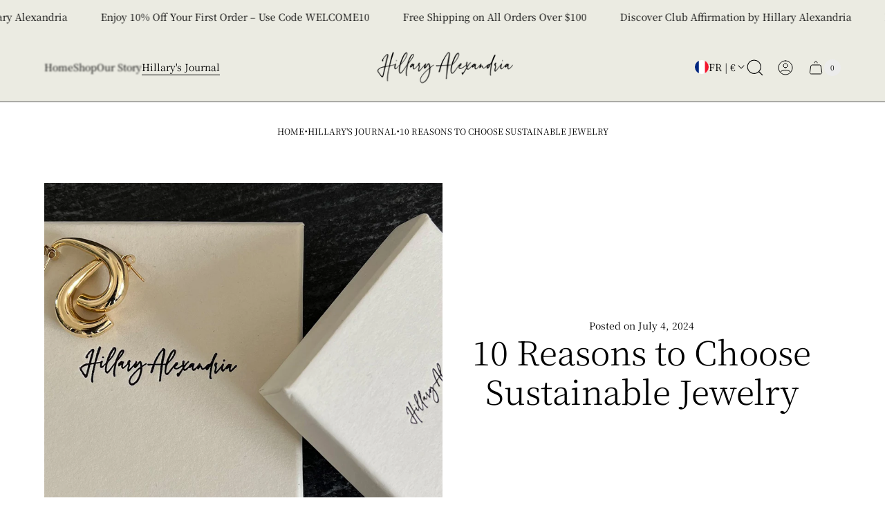

--- FILE ---
content_type: text/html; charset=utf-8
request_url: https://www.hillaryalexandria.com/en-fr/blogs/updates/10-reasons-to-choose-sustainable-jewelry
body_size: 55376
content:
<!doctype html>
<html class="no-js" lang="en">
	<head>
		<meta charset="utf-8">
		<meta http-equiv="X-UA-Compatible" content="IE=edge">
		<meta name="viewport" content="width=device-width,initial-scale=1">
		<meta name="theme-color" content="">
		<meta name="format-detection" content="telephone=no"><link rel="canonical" href="https://www.hillaryalexandria.com/en-fr/blogs/updates/10-reasons-to-choose-sustainable-jewelry">
		<link rel="preconnect" href="https://cdn.shopify.com" crossorigin><link rel="icon" href="//www.hillaryalexandria.com/cdn/shop/files/HA-logo-transparent-sticker_9e5ba85d-1c84-49b5-8e11-af1e4586c91b_32x32.png?v=1748379276" type="image/png"><title>10 Reasons to Choose Sustainable Jewelry&ndash; Hillary Alexandria</title><meta name="description" content="Sustainable jewelry is not just a trend; it’s a movement towards a more responsible and conscious way of accessorizing. We hope to inspire you with ten reasons why you should choose sustainable jewelry for your next purchase, like Environmental Conservation or Supporting Artisans and Small Businesses."><meta property="theme:layout" content="theme">
<meta property="theme:template" content="article">


<meta property="og:site_name" content="Hillary Alexandria">
<meta property="og:url" content="https://www.hillaryalexandria.com/en-fr/blogs/updates/10-reasons-to-choose-sustainable-jewelry">
<meta property="og:title" content="10 Reasons to Choose Sustainable Jewelry">
<meta property="og:type" content="article">
<meta property="og:description" content="Sustainable jewelry is not just a trend; it’s a movement towards a more responsible and conscious way of accessorizing. We hope to inspire you with ten reasons why you should choose sustainable jewelry for your next purchase, like Environmental Conservation or Supporting Artisans and Small Businesses."><meta property="og:image" content="http://www.hillaryalexandria.com/cdn/shop/articles/hillary-alexandria-fine-jewelry-10-reasons-to-buy-sustainable-jewelry_1600x900_be18776f-de53-44a3-98ed-ab9f24fc5cd4.jpg?v=1720129174">
	<meta property="og:image:secure_url" content="https://www.hillaryalexandria.com/cdn/shop/articles/hillary-alexandria-fine-jewelry-10-reasons-to-buy-sustainable-jewelry_1600x900_be18776f-de53-44a3-98ed-ab9f24fc5cd4.jpg?v=1720129174">
	<meta property="og:image:width" content="1600">
	<meta property="og:image:height" content="900"><meta name="twitter:card" content="summary_large_image">
<meta name="twitter:title" content="10 Reasons to Choose Sustainable Jewelry">
<meta name="twitter:description" content="Sustainable jewelry is not just a trend; it’s a movement towards a more responsible and conscious way of accessorizing. We hope to inspire you with ten reasons why you should choose sustainable jewelry for your next purchase, like Environmental Conservation or Supporting Artisans and Small Businesses.">
<meta property="theme:layout" content="theme">
<meta property="theme:template" content="article">
<style>
	shopify-accelerated-checkout {
		--shopify-accelerated-checkout-button-block-size: 52px;
		--shopify-accelerated-checkout-button-border-radius: 0;
		--shopify-accelerated-checkout-button-box-shadow: none;
		--shopify-accelerated-checkout-skeleton-background-color: #dedede;
		--shopify-accelerated-checkout-skeleton-animation-opacity-start: 1;
		--shopify-accelerated-checkout-skeleton-animation-opacity-end: 0.5;
		--shopify-accelerated-checkout-skeleton-animation-duration: 4s;
		--shopify-accelerated-checkout-skeleton-animation-timing-function: ease;
	}

	shopify-accelerated-checkout-cart {
		--shopify-accelerated-checkout-button-block-size: 52px;
		--shopify-accelerated-checkout-button-inline-size: 52px;
		--shopify-accelerated-checkout-button-border-radius: 0;
		--shopify-accelerated-checkout-button-box-shadow: none;
		--shopify-accelerated-checkout-inline-alignment: flex-start;
		--shopify-accelerated-checkout-row-gap: 12px;
		--shopify-accelerated-checkout-skeleton-background-color: #dedede;
		--shopify-accelerated-checkout-skeleton-animation-opacity-start: 1;
		--shopify-accelerated-checkout-skeleton-animation-opacity-end: 0.5;
		--shopify-accelerated-checkout-skeleton-animation-duration: 4s;
		--shopify-accelerated-checkout-skeleton-animation-timing-function: ease;
	}

	
	:root {
		
		--global-container-width: 1808px;
		--global-border-radius: 16px;
		--global-gap: 16px;
		--global-gap-small: 8px;

		
		--loading-image: url(//www.hillaryalexandria.com/cdn/shop/t/41/assets/loading.svg?v=139510183042965767481763241956);

		--product-card-button-text-color:#ffffff;
		--product-card-button-background-color:#000000;

		--color-background-label-base:#ffffff;
		--color-background-label-primary:#000000;
		--color-background-label-secondary:#ebebe2;
		--color-background-label-sold-out:#f2f2f2;
		--color-background-label-sale-percentage:#d33636;
		--color-border-label-base:#EFEFEF;
		--color-border-label-primary:#000000;
		--color-border-label-secondary:#ebebe2;
		--color-border-label-sold-out:#E9E9E9;
		--color-label-base:#000000;
		--color-label-primary:#FFFFFF;
		--color-label-secondary:#000000;
		--color-label-sold-out:#000000;
		--color-label-sale-percentage:#FFFFFF;
	}

	
	
	
	
	@font-face {
  font-family: "Noto Serif Japanese";
  font-weight: 300;
  font-style: normal;
  font-display: swap;
  src: url("//www.hillaryalexandria.com/cdn/fonts/noto_serif_japanese/notoserifjapanese_n3.66b12402bb66176447066e1ce97a0e4bd0ccb97f.woff2") format("woff2"),
       url("//www.hillaryalexandria.com/cdn/fonts/noto_serif_japanese/notoserifjapanese_n3.efe6b61bc96734240436dccc7305d75cc5af971f.woff") format("woff");
}
@font-face {
  font-family: "Noto Serif Japanese";
  font-weight: 300;
  font-style: normal;
  font-display: swap;
  src: url("//www.hillaryalexandria.com/cdn/fonts/noto_serif_japanese/notoserifjapanese_n3.66b12402bb66176447066e1ce97a0e4bd0ccb97f.woff2") format("woff2"),
       url("//www.hillaryalexandria.com/cdn/fonts/noto_serif_japanese/notoserifjapanese_n3.efe6b61bc96734240436dccc7305d75cc5af971f.woff") format("woff");
}
@font-face {
  font-family: "Noto Serif Japanese";
  font-weight: 400;
  font-style: normal;
  font-display: swap;
  src: url("//www.hillaryalexandria.com/cdn/fonts/noto_serif_japanese/notoserifjapanese_n4.129a6e5e74f6394a45842b527e9df05be016390b.woff2") format("woff2"),
       url("//www.hillaryalexandria.com/cdn/fonts/noto_serif_japanese/notoserifjapanese_n4.0c2b83ce635bafb3b9a47772518433a2ba03b1e6.woff") format("woff");
}

	@font-face {
  font-family: "Noto Serif Japanese";
  font-weight: 700;
  font-style: normal;
  font-display: swap;
  src: url("//www.hillaryalexandria.com/cdn/fonts/noto_serif_japanese/notoserifjapanese_n7.053a701f38d42e62f702eb1dbb858eeae86ddc92.woff2") format("woff2"),
       url("//www.hillaryalexandria.com/cdn/fonts/noto_serif_japanese/notoserifjapanese_n7.2c5f19dfe0462f4002e6cfa93e3e4651a8fcbaa4.woff") format("woff");
}

	
	

	

	

	:root {
		--body-font-size:16px;
		--body-font-size-without-unit:16;
		--heading-font-size:22px;
		--base-font-family: "Noto Serif Japanese", serif;
		--heading-font-family: "Noto Serif Japanese", serif;
		--heading-font-weight:300;
		--heading-text-transform:none;
		--button-font-family: "Noto Serif Japanese", serif;
		--button-font-size:13px;
		--button-text-transform:uppercase;
	}

	
	:root {
		--product-card-object-fit:cover;
	}

	
	:root {
		--sticky-sidebar-offset-top: 40px;
	}@media (-moz-touch-enabled: 0), (hover: hover) {
		body * {
			scrollbar-color:rgba(0, 0, 0, 0.2) rgba(0, 0, 0, 0.0);
		}

		body *::-webkit-scrollbar-track {
			background-color:rgba(0, 0, 0, 0.0);
		}

		body *::-webkit-scrollbar-thumb {
			background-color:rgba(0, 0, 0, 0.2);
		}
	}


	
	
		:root,
		.color-scheme-1 {
			
			--color-text-primary:#000000;
			--color-text-secondary:#000000;
			--color-text-thirdly:#000000;
			--color-heading:#000000;
			--link-color:#000000;
			--color-accent:#000000;
			--color-text-attention: #bc1b1b;
			--color-background-attention: #f7c6c6;
			--color-text-success: #6d8966;
			--color-background-success: #e8ede7;

			
			--color-background:#ffffff;
			--color-background-darken:#f8f8f8;
			--color-background-secondary: #ffffff;
			--color-img-placeholder-bg: #ededed;
			--color-background-popup-drawer: #ebebe2;

			
			--button-text-color-primary:#ffffff;
			--button-background-color-primary:#000000;
			--button-border-color-primary:#000000;

			--button-text-color-primary-hover:#ffffff;
			--button-background-color-primary-hover:#000000;
			--button-border-color-primary-hover:#000000;

			
			--button-text-color-secondary:#ffffff;
			--button-background-color-secondary:#000000;
			--button-border-color-secondary:#000000;

			--button-text-color-secondary-hover:#ffffff;
			--button-background-color-secondary-hover:#000000;
			--button-border-color-secondary-hover:#000000;

			
			--color-border-primary:#000000;
			--color-border-secondary:#000000;
			--color-border-thirdly:#000000;

			
			--product-sale-price-color:#bc1b1b;

			
			--color-overlay:rgba(60, 30, 30, 0.5);

			
			--button-icon-color-social:#ffffff;
			--button-background-color-social:#000000;
			--button-border-color-social:#000000;

			
			--button-icon-color-social-hover:#ffffff;
			--button-background-color-social-hover:#000000;
			--button-border-color-social-hover:#000000;

			
			--color-preloader-primary:#ebebe2;
			--color-preloader-secondary:#ebebe2;
			--background-color-preloader:rgba(253, 249, 248, 0.35);

			
			--color-slider-arrow-background:#ffffff;
			--color-slider-arrow-icon:#000000;
			--color-slider-arrow-border:#000000;

			--color-slider-arrow-background-hover:#000000;
			--color-slider-arrow-icon-hover:#ebebe2;
			--color-slider-arrow-border-hover:#ebebe2;

			
			--color-icon-available:#6d8966;
			--color-icon-out-of-stock:#bc1b1b;

			
			--color-cart-notification-background:;
			--color-cart-notification-text:;
		}
		
		.color-scheme-2 {
			
			--color-text-primary:#000000;
			--color-text-secondary:#000000;
			--color-text-thirdly:#000000;
			--color-heading:#000000;
			--link-color:#000000;
			--color-accent:#000000;
			--color-text-attention: #ff4d4d;
			--color-background-attention: #ffffff;
			--color-text-success: #36ba20;
			--color-background-success: #d0f6ca;

			
			--color-background:#ebebe2;
			--color-background-darken:#e5e5da;
			--color-background-secondary: #ebebe2;
			--color-img-placeholder-bg: #dcdccd;
			--color-background-popup-drawer: #ebebe2;

			
			--button-text-color-primary:#ffffff;
			--button-background-color-primary:#000000;
			--button-border-color-primary:#000000;

			--button-text-color-primary-hover:#ffffff;
			--button-background-color-primary-hover:#000000;
			--button-border-color-primary-hover:#000000;

			
			--button-text-color-secondary:#ffffff;
			--button-background-color-secondary:#000000;
			--button-border-color-secondary:#000000;

			--button-text-color-secondary-hover:#ffffff;
			--button-background-color-secondary-hover:#000000;
			--button-border-color-secondary-hover:#000000;

			
			--color-border-primary:#444444;
			--color-border-secondary:#555555;
			--color-border-thirdly:#666666;

			
			--product-sale-price-color:#ffffff;

			
			--color-overlay:#000000;

			
			--button-icon-color-social:#ffffff;
			--button-background-color-social:#000000;
			--button-border-color-social:#000000;

			
			--button-icon-color-social-hover:#ffffff;
			--button-background-color-social-hover:#000000;
			--button-border-color-social-hover:#000000;

			
			--color-preloader-primary:#333333;
			--color-preloader-secondary:#ffffff;
			--background-color-preloader:rgba(34, 34, 34, 0.35);

			
			--color-slider-arrow-background:#333333;
			--color-slider-arrow-icon:#ffffff;
			--color-slider-arrow-border:#444444;

			--color-slider-arrow-background-hover:#444444;
			--color-slider-arrow-icon-hover:#ffffff;
			--color-slider-arrow-border-hover:#555555;

			
			--color-icon-available:#36ba20;
			--color-icon-out-of-stock:#ff4d4d;

			
			--color-cart-notification-background:;
			--color-cart-notification-text:;
		}
		
		.color-scheme-3 {
			
			--color-text-primary:#003331;
			--color-text-secondary:#5b7b7a;
			--color-text-thirdly:#7c7c7c;
			--color-heading:#003331;
			--link-color:#006c6a;
			--color-accent:#ff7a59;
			--color-text-attention: #ff704d;
			--color-background-attention: #ffffff;
			--color-text-success: #36ba20;
			--color-background-success: #d0f6ca;

			
			--color-background:#e1f4f3;
			--color-background-darken:#d7f0ef;
			--color-background-secondary: #b8e0de;
			--color-img-placeholder-bg: #c7eae9;
			--color-background-popup-drawer: #a0d0ce;

			
			--button-text-color-primary:#003331;
			--button-background-color-primary:#b8e0de;
			--button-border-color-primary:#8dc1c0;

			--button-text-color-primary-hover:#003331;
			--button-background-color-primary-hover:#a0d0ce;
			--button-border-color-primary-hover:#7ab0af;

			
			--button-text-color-secondary:#e1f4f3;
			--button-background-color-secondary:#004643;
			--button-border-color-secondary:#004643;

			--button-text-color-secondary-hover:#b8e0de;
			--button-background-color-secondary-hover:#003331;
			--button-border-color-secondary-hover:#003331;

			
			--color-border-primary:#5b7b7a;
			--color-border-secondary:#8dc1c0;
			--color-border-thirdly:#a0d0ce;

			
			--product-sale-price-color:#003331;

			
			--color-overlay:#003331;

			
			--button-icon-color-social:#004643;
			--button-background-color-social:#a0d0ce;
			--button-border-color-social:#8dc1c0;

			
			--button-icon-color-social-hover:#e1f4f3;
			--button-background-color-social-hover:#003331;
			--button-border-color-social-hover:#004643;

			
			--color-preloader-primary:#b8e0de;
			--color-preloader-secondary:#004643;
			--background-color-preloader:rgba(225, 244, 243, 0.35);

			
			--color-slider-arrow-background:#a0d0ce;
			--color-slider-arrow-icon:#003331;
			--color-slider-arrow-border:#8dc1c0;

			--color-slider-arrow-background-hover:#004643;
			--color-slider-arrow-icon-hover:#e1f4f3;
			--color-slider-arrow-border-hover:#003331;

			
			--color-icon-available:#7c9e8a;
			--color-icon-out-of-stock:#ffd1c2;

			
			--color-cart-notification-background:;
			--color-cart-notification-text:;
		}
		
		.color-scheme-4 {
			
			--color-text-primary:#535353;
			--color-text-secondary:#5b5b5b;
			--color-text-thirdly:#7d7d7d;
			--color-heading:#1f1f1f;
			--link-color:#ff8c00;
			--color-accent:#ff5733;
			--color-text-attention: #ff4500;
			--color-background-attention: #ffece5;
			--color-text-success: #4caf50;
			--color-background-success: #eaf6eb;

			
			--color-background:#f3f0e6;
			--color-background-darken:#eeeadc;
			--color-background-secondary: #ffefd5;
			--color-img-placeholder-bg: #e7e2ce;
			--color-background-popup-drawer: #fff8e1;

			
			--button-text-color-primary:#000000;
			--button-background-color-primary:#edd95d;
			--button-border-color-primary:#edd95d;

			--button-text-color-primary-hover:#ffffff;
			--button-background-color-primary-hover:#e6b215;
			--button-border-color-primary-hover:#e6b215;

			
			--button-text-color-secondary:#ffffff;
			--button-background-color-secondary:#ff5733;
			--button-border-color-secondary:#ff5733;

			--button-text-color-secondary-hover:#ffffff;
			--button-background-color-secondary-hover:#ff4500;
			--button-border-color-secondary-hover:#ff4500;

			
			--color-border-primary:#ffcc00;
			--color-border-secondary:#ffc107;
			--color-border-thirdly:#ffd700;

			
			--product-sale-price-color:#1f1f1f;

			
			--color-overlay:#1f1f1f;

			
			--button-icon-color-social:#ff5733;
			--button-background-color-social:#ffefd5;
			--button-border-color-social:#ffcc00;

			
			--button-icon-color-social-hover:#ffffff;
			--button-background-color-social-hover:#ff8c00;
			--button-border-color-social-hover:#ff8c00;

			
			--color-preloader-primary:#ffefd5;
			--color-preloader-secondary:#ff5733;
			--background-color-preloader:rgba(255, 248, 225, 0.35);

			
			--color-slider-arrow-background:#fff8e1;
			--color-slider-arrow-icon:#ff5733;
			--color-slider-arrow-border:#fff8e1;

			--color-slider-arrow-background-hover:#ffd875;
			--color-slider-arrow-icon-hover:#ffffff;
			--color-slider-arrow-border-hover:#ffd875;

			
			--color-icon-available:#ffc107;
			--color-icon-out-of-stock:#ffeb3b;

			
			--color-cart-notification-background:;
			--color-cart-notification-text:;
		}
		
		.color-scheme-5 {
			
			--color-text-primary:#dadada;
			--color-text-secondary:#aaaaaa;
			--color-text-thirdly:#777777;
			--color-heading:#ffffff;
			--link-color:#89cff0;
			--color-accent:#82a4ff;
			--color-text-attention: #ff7070;
			--color-background-attention: #ffffff;
			--color-text-success: #32cd32;
			--color-background-success: #ebfaeb;

			
			--color-background:#2b2b2b;
			--color-background-darken:#242424;
			--color-background-secondary: #3c3c3c;
			--color-img-placeholder-bg: #191919;
			--color-background-popup-drawer: #4b4b4b;

			
			--button-text-color-primary:#ffffff;
			--button-background-color-primary:#4b4b4b;
			--button-border-color-primary:#5c5c5c;

			--button-text-color-primary-hover:#ffffff;
			--button-background-color-primary-hover:#5c5c5c;
			--button-border-color-primary-hover:#6d6d6d;

			
			--button-text-color-secondary:#2b2b2b;
			--button-background-color-secondary:#82a4ff;
			--button-border-color-secondary:#82a4ff;

			--button-text-color-secondary-hover:#2b2b2b;
			--button-background-color-secondary-hover:#6a8bdd;
			--button-border-color-secondary-hover:#6a8bdd;

			
			--color-border-primary:#5c5c5c;
			--color-border-secondary:#6d6d6d;
			--color-border-thirdly:#7e7e7e;

			
			--product-sale-price-color:#dadada;

			
			--color-overlay:#2b2b2b;

			
			--button-icon-color-social:#82a4ff;
			--button-background-color-social:#4b4b4b;
			--button-border-color-social:#5c5c5c;

			
			--button-icon-color-social-hover:#ffffff;
			--button-background-color-social-hover:#82a4ff;
			--button-border-color-social-hover:#6a8bdd;

			
			--color-preloader-primary:#3c3c3c;
			--color-preloader-secondary:#82a4ff;
			--background-color-preloader:rgba(43, 43, 43, 0.35);

			
			--color-slider-arrow-background:#4b4b4b;
			--color-slider-arrow-icon:#82a4ff;
			--color-slider-arrow-border:#5c5c5c;

			--color-slider-arrow-background-hover:#82a4ff;
			--color-slider-arrow-icon-hover:#2b2b2b;
			--color-slider-arrow-border-hover:#6a8bdd;

			
			--color-icon-available:#5cffd8;
			--color-icon-out-of-stock:#ff9191;

			
			--color-cart-notification-background:;
			--color-cart-notification-text:;
		}</style>
<link href="//www.hillaryalexandria.com/cdn/shop/t/41/assets/main.build.css?v=148836264157670363091763241956" rel="stylesheet" type="text/css" media="all" />
<script>
			window.themeCore = window.themeCore || {};
			window.themeCore.productPlaceholderImage =null;
			window.themeCore.productPlaceholderAspectRatio = null;
			
		</script><script>
	function themeCoreUnescape(value) {
		const doc = new DOMParser().parseFromString(value, "text/html");

		return doc.body.innerHTML;
	}

	window.themeCore = window.themeCore || {};
	window.themeCore.translations = window.themeCore.translations || {};
	window.themeCore.translations = {
		...window.themeCore.translations,
		get(name, params = {}) {
			try {
				const translation = name.split(".").reduce((translations, key) => {
					if (translations.hasOwnProperty(key)) {
						return translations[key];
					}

					throw new Error("Translation missed");
				}, this.translations);

				return Object.keys(params).reduce((result = "", key) => {
					let regex = new RegExp(`{{(\\s+)?(${key})(\\s+)?}}`, "gm");

					return result.replace(regex, params[key]);
				}, themeCoreUnescape(translation));
			} catch (e) {}

			return `"${name}" translation missed`;
		},
		all() {
			return this.translations;
		}
	}
	</script>
<script>
    window.themeCore = window.themeCore || {};
    window.themeCore.translations = window.themeCore.translations || {};
    window.themeCore.translations.translations = {
  "general": {
    "accessibility": {
      "error":"Error",
      "form_error_title":"Please adjust the following:",
      "skip_to_content":"Skip to content",
      "close_modal":"Close (esc)",
      "video_play":"Play video",
      "video_pause":"Pause video",
      "unit_price_separator":"per",
      "link_messages": {
        "link_to_home_page":"Link to home page"},
      "slider": {
        "prev_slide_message":"Previous slide",
        "next_slide_message":"Next slide",
        "first_slide_message":"This is the first slide",
        "last_slide_message":"This is the last slide",
        "slide_label_message":"{{index}} \/ {{slidesLength}}",
        "pagination_bullet_message":"Go to slide {{index}}"},
      "close":"Close"},
    "meta": {
      "tags":"Tagged \u0026quot;{{ tags }}\u0026quot;",
      "page":"Page {{ page }}"},
    "pagination": {
      "label":"Pagination",
      "page":"Page {{ number }}",
      "last_page":"Last page, page {{ number }}",
      "next":"Next page",
      "previous":"Previous page",
      "lazy_load":"Load more",
      "lazy_load_aria":"Load more {{ items }}"},
    "password_page": {
      "opening_soon":"Opening soon",
      "error_heading":"Wrong password",
      "close_popup":"Close popup",
      "footer_text":"Are you the store owner?",
      "login_form_submit":"Enter",
      "header_open_popup_button":"Enter using password",
      "form_placeholder":"Enter your password",
      "content_label":"Enter email address...",
      "content_success":"Thanks for subscribing",
      "content_button_label":"Subscribe"},
    "social": {
      "alt_text": {
        "share_on_facebook":"Share on Facebook",
        "share_on_twitter":"Share on X (Twitter)",
        "share_on_pinterest":"Share on Pinterest"},
      "social_link_aria_label":"Go to our {{ social }} page. Open in a new window",
      "share_button":"Share",
      "share_success":"Link copied!"},
    "search": {
      "no_results":"No results found for {{ query }}. Check the spelling or rephrase your query.",
      "heading":"Search results",
      "breadcrumbs_name":"Search",
      "search_submit_button":"Search",
      "search_submit_button_aria_label":"Submit search query",
      "search_input_placeholder":"What are you looking for?"},
    "predictive_search": {
      "title":"Search",
      "placeholder":"What are you looking for?",
      "products":"Products",
      "articles":"Articles",
      "pages":"Pages",
      "no_results":"No results found",
      "submit":"See all results",
      "placeholder_aria_label":"Search",
      "close_aria_label":"Close search",
      "submit_query":"Search",
      "submit_query_aria_label":"Submit search query",
      "reset_aria_label":"Reset search",
      "trending_search_terms":"Trending Search Terms",
      "promo_products":"Recently viewed"},
    "filters": {
      "title":"Filters",
      "active_title":"Active filters",
      "applied_filters":"Applied filters",
      "open_filter_menu_aria":"Filters and sort (open filter menu)",
      "close_filter_menu_aria":"Close filter menu",
      "price_range_placeholder":"Can\u0026#39;t be blank!",
      "remove_filter_button_aria":"Remove filter by {{ type }}: {{ value }}",
      "clear_all":"Clear all",
      "filter_price_from":"Price from...",
      "filter_price_to":"Price to...",
      "filter_and_operator_subtitle":"Match all"},
    "payment": {
      "method":"Payment methods"},
    "breadcrumbs": {
      "title":"Breadcrumbs",
      "home":"Home"},
    "localization": {
      "update_language":"Update language",
      "update_country":"Update country\/region"},
    "404_page": {
      "heading":"Page not found!"},
    "heading":"Heading"},
  "sections": {
    "announcement_bar": {
      "discount_copied":"Copied"},
    "benefits": {
      "text":"Text"},
    "banner": {
      "timer_days_label":"Days",
      "timer_hours_label":"Hours",
      "timer_minutes_label":"Minutes",
      "timer_seconds_label":"Seconds"},
    "product_features": {
      "point_button":"Point: {{ title }}"},
    "collection_list": {
      "card_title":"Collection title",
      "see_all_products":"See all products"},
    "product_tabs": {
      "button_aria":"Open {{ number }} tab"},
    "trend_products": {
      "open_popup":"Product details: {{ title }}"},
    "search_template": {
      "products":"Products ({{ count }})",
      "articles":"Articles ({{ count }})",
      "pages":"Pages ({{ count }})"},
    "contact_form": {
      "error":"Error:",
      "success_heading":"Thanks for contacting us. We\u0026#39;ll get back to you as soon as possible!",
      "error_heading":"The contact form was not submitted due to an error."}
  },
  "blogs": {
    "general": {
      "empty_blog":"No articles found",
      "lazy_load_button":"Load more"},
    "article": {
      "view_all":"All Posts",
      "see_all":"See all {{ title }}",
      "published_at":"Posted on ",
      "products_from_this_article":"Products from this article",
      "read_also":"Read Also",
      "share":"Share:",
      "comments":"{{ count }} comments"},
    "comments": {
      "title":"Leave a comment",
      "name":"Name",
      "name_placeholder":"Enter your name",
      "email":"Email",
      "email_placeholder":"john.smith@example.com",
      "message":"Message",
      "message_placeholder":"Enter your message",
      "post":"Write a comment",
      "moderated":"Please note, comments must be approved before they are published",
      "success_moderated":"Your comment was posted successfully. We will publish it in a little while, as our blog is moderated.",
      "success":"Your comment was posted successfully! Thank you!"}
  },
  "cart": {
    "general": {
      "title":"Shopping cart",
      "note":"Add a note to your order",
      "edit_note":"Edit a note to your order",
      "discount":"Apply a discount code",
      "discount_accordion_button":"Discount",
      "discount_placeholder":"Discount code",
      "remove_discount":"Remove discount {{ code }}",
      "apply_discount":"Apply",
      "shipping_discount_error":"Shipping discounts are shown at checkout after adding an address",
      "discount_code_error":"Discount code cannot be applied to your cart",
      "discount_applied":"Applied discount code: {{ code }}",
      "note_placeholder":"Enter your comment",
      "upsell":"Upsell products",
      "remove":"Remove",
      "subtotal":"Subtotal",
      "taxes_and_shipping_at_checkout":"Taxes and shipping calculated at checkout",
      "taxes_and_shipping_policy_at_checkout_html":"Taxes and \u003ca href=\"{{ link }}\"\u003eshipping\u003c\/a\u003e calculated at checkout",
      "taxes_included_but_shipping_at_checkout":"Tax included and shipping calculated at checkout",
      "taxes_included_and_shipping_policy_html":"Tax included. \u003ca href=\"{{ link }}\"\u003eShipping\u003c\/a\u003e calculated at checkout.",
      "checkout":"Checkout",
      "empty":"Your cart is currently empty.",
      "view_quantity_rules":"View quantity rules",
      "volume_pricing_available":"Volume pricing available"},
    "label": {
      "product":"Product",
      "price":"Price",
      "quantity":"Quantity",
      "total":"Total"},
    "shipping_bar": {
      "progress":"Free shipping progress {{ value }}%"},
    "errors": {
      "quantity":"You can only add {{ count }} of {{ title }} to your cart."},
    "notifications": {
      "view_cart":"View cart",
      "added_heading":"Added",
      "error":"Cart Error"},
    "reminder": {
      "accessibility": {
        "cart":"Cart",
        "cart_drawer":"Cart drawer",
        "close_button":"Close notification"}
    }
  },
  "collections": {
    "general": {
      "empty_collection":"No products found",
      "filter_and_sort":"Filters and sort",
      "grid_view_by_label":"View by",
      "grid_view_1":"Change grid view to 1 product per row",
      "grid_view_2":"Change grid view to 2 products per row",
      "grid_view_3":"Change grid view to 3 products per row",
      "grid_view_4":"Change grid view to 4 products per row"},
    "sorting": {
      "title":"Sort by"}
  },
  "customer": {
    "account": {
      "title":"Welcome to Your Account",
      "view_addresses":"View addresses",
      "return":"Return to account details",
      "show_password":"Show password",
      "shipping_address":"Shipping address:",
      "subtotal":"Subtotal:"},
    "activate_account": {
      "title":"Activate account",
      "subtext":"Create your password to activate your account.",
      "password":"Password",
      "password_aria_label":"Password",
      "password_confirm":"Confirm password",
      "password_confirm_aria_label":"Confirm password",
      "submit":"Activate account",
      "submit_aria_label":"Activate account",
      "cancel":"Decline invitation",
      "cancel_aria_label":"Decline invitation"},
    "addresses": {
      "title":"Addresses",
      "default":"Default",
      "add_new":"Add a new address",
      "edit_address":"Edit address",
      "first_name":"First name",
      "enter_first_name":"Enter your first name",
      "last_name":"Last name",
      "enter_last_name":"Enter your last name",
      "company":"Company",
      "enter_company":"Enter your company",
      "address_1":"Address 1",
      "enter_address_1":"Enter your address 1",
      "address_2":"Address 2",
      "enter_address_2":"Enter your address 2",
      "city":"City",
      "enter_city":"Enter your city",
      "country":"Country",
      "select_country":"Select country",
      "province":"Province",
      "select_province":"Select province",
      "zip":"Postal\/Zip Code",
      "enter_zip":"Enter your postal\/zip code",
      "phone":"Phone",
      "enter_phone":"Enter your phone",
      "set_default":"Set as default address",
      "add":"Add address",
      "add_address":"Add address",
      "update":"Update address",
      "update_address":"Update address",
      "cancel":"Cancel",
      "cancel_addresses":"Cancel",
      "edit":"Edit",
      "delete":"Delete",
      "delete_confirm":"Are you sure you wish to delete this address?"},
    "login": {
      "title":"Login",
      "email_placeholder":"john.smith@example.com",
      "email_aria_label":"Enter email",
      "password_placeholder":"Enter your password",
      "recover_password":"Forgot your password?",
      "sign_in":"Sign in",
      "signup":"Create an account",
      "password_aria_label":"Enter password",
      "recover_aria_label":"Recover password",
      "new_customer":"New customer?",
      "sign_in_aria_label":"Sign in",
      "sign_up_aria_label":"Signup"},
    "orders": {
      "title":"Order history",
      "order_number":"Order",
      "date":"Order date",
      "payment_status":"Status",
      "total":"Total",
      "none":"You haven\u0026#39;t placed any orders yet.",
      "quantity":"Quantity",
      "show_order":"Show order"},
    "order": {
      "title":"Order {{ name }}",
      "date":"Placed on {{ date }}",
      "cancelled":"Order cancelled on {{ date }}",
      "cancelled_reason":"Reason: {{ reason }}",
      "billing_address":"Billing address",
      "payment_status":"Payment status",
      "shipping_address":"Shipping address",
      "fulfillment_status":"Fulfillment status",
      "discount":"Discount:",
      "shipping":"Shipping",
      "tax":"Tax",
      "product":"Product",
      "sku":"SKU",
      "price":"Price per unit",
      "quantity":"Quantity",
      "total":"Total",
      "fulfilled_at":"Fulfilled",
      "subtotal":"Subtotal:",
      "view_order":"View order"},
    "recover_password": {
      "title":"Reset your password",
      "submit":"Submit",
      "button_aria_label":"Submit",
      "cancel":"Cancel",
      "cancel_aria_label":"Cancel",
      "subtext":"We will send you an email to reset your password.",
      "success":"We\u0026#39;ve sent you an email with a link to update your password."},
    "reset_password": {
      "title":"Reset account",
      "subtext":"Enter a new password for account.",
      "password":"Password",
      "reset_password_aria_label":"Password",
      "password_confirm":"Confirm password",
      "password_confirm_aria_label":"Confirm password",
      "submit":"Reset password",
      "submit_aria_label":"Reset password"},
    "register": {
      "title":"Create account",
      "first_name":"First name",
      "last_name":"Last name",
      "email":"Email",
      "password":"Password",
      "first_name_placeholder":"Enter your first name",
      "last_name_placeholder":"Enter your last name",
      "email_placeholder":"john.smith@example.com",
      "password_placeholder":"Enter your password",
      "submit":"Create account",
      "sign_in":"Login",
      "have_account":"I have an account",
      "first_name_aria_label":"Enter first name",
      "last_name_aria_label":"Enter last name",
      "email_aria_label":"Enter email",
      "password_aria_label":"Enter password",
      "submit_aria_label":"Signup",
      "sign_in_aria_label":"Sign in"}
  },
  "layout": {
    "navigation": {
      "search":"Search",
      "main_menu":"Main navigation",
      "open_drawer_menu":"Open drawer menu",
      "drawer_menu":"Drawer menu",
      "mega_menu":"Mega menu navigation",
      "mega_menu_nested":"Mega menu nested navigation"},
    "cart": {
      "items_count": {
        "one":"Item",
        "other":"Items"}
    },
    "customer": {
      "account":"Account",
      "log_out":"Log out",
      "log_in":"Log in"},
    "header": {
      "labels": {
        "store_logo":"Store logo",
        "cart":"Cart",
        "cart_drawer":"Cart drawer",
        "cart_item_count":"Cart item count"}
    }
  },
  "products": {
    "product": {
      "sold_out":"Sold out",
      "sale_percentage_label":"{{number}}% Sale",
      "unavailable":"Unavailable",
      "quantity":"Quantity",
      "quantity_in_cart":"(In cart: {{quantity}})",
      "increments_of":"Increments of {{number}}",
      "minimum_of":"Minimum of {{number}}",
      "maximum_of":"Maximum of {{number}}",
      "add_to_cart":"Add to cart",
      "pre_order":"Pre-order",
      "choose_an_option":"Choose an option",
      "pickup_availability": {
        "view_store_info":"View store information",
        "check_other_stores":"Check availability at other stores",
        "pick_up_available":"Pickup available",
        "pick_up_unavailable":"Pickup currently unavailable",
        "pick_up_available_at_html":"Pickup available at {{ location_name }}",
        "pick_up_unavailable_at_html":"Pickup currently unavailable at {{ location_name }}",
        "unavailable":"Couldn\u0026#39;t load pickup availability",
        "refresh":"Refresh",
        "drawer_title":"Availability in stores"},
      "volume_pricing": {
        "title":"Volume Pricing",
        "note":"Volume pricing available",
        "price_range":"{{ minimum }} - {{ maximum }}",
        "price_at_each":"at {{ price }}\/ea",
        "each":"{{ price }}\/ea",
        "show_more":"Show more"},
      "price": {
        "from_price_html":"From {{ price }}",
        "regular_price":"Regular price",
        "sale_price":"Sale price",
        "unit_price":"Unit price",
        "taxes_included":"Tax included.",
        "shipping_policy_html":"\u003ca href=\"{{ link }}\"\u003eShipping\u003c\/a\u003e calculated at checkout."},
      "product_labels":"Product labels",
      "product_label":"Product label",
      "share_label":"Share:",
      "product_variants":"Product variants",
      "ar_button":"View AR model",
      "xr_button":"View in your space",
      "xr_button_label":"View in your space, loads item in augmented reality window",
      "product_back_in_stock_alert_message":"Please notify me when {{ product_title }} becomes available",
      "recipient": {
        "form": {
          "checkbox":"I want to send this as a gift",
          "email_label":"Recipient email",
          "name_label":"Recipient name (optional)",
          "name":"Name",
          "message_label":"Message (optional)",
          "message":"Message",
          "send_on_label":"Send on (optional)"}
      },
      "product_stock_count": {
        "one":"{{ count }} product in stock",
        "other":"{{ count }} products in stock"}
    },
    "product_card": {
      "product_title":"Product title",
      "swatch_color":"Color option: {{ swatch }}",
      "open_quick_view":"Quick view",
      "add_to_cart":"Add to cart",
      "product_vendor":"Vendor: ",
      "product_vendor_placeholder":"Product vendor",
      "product_swatches_overlimit_label": {
        "one":"The product has {{ count }} additional color",
        "other":"The product has {{ count }} additional colors"},
      "product_swatches_overlimit":"+{{ count }}",
      "product_swatches_count": {
        "one":"{{ count }} color",
        "other":"{{ count }} colors"}
    },
    "quantity": {
      "label":"Quantity",
      "input_label":"Quantity for {{ product }}",
      "increase":"Increase quantity for {{ product }}",
      "decrease":"Decrease quantity for {{ product }}"},
    "quick_view": {
      "visit_product_page":"Visit product page",
      "close_popup":"Close popup",
      "sku":"SKU:"},
    "drawers": {
      "size_guide":"Size guide"}
  },
  "gift_cards": {
    "issued": {
      "title":"Here\u0026#39;s your {{ value }} gift card for {{ shop }}!",
      "subtext":"Your gift card",
      "gift_card_code":"Gift card code",
      "disabled":"Disabled",
      "expired":"Expired on {{ expiry }}",
      "active":"Expires on {{ expiry }}",
      "redeem_html":"Use this code at checkout to redeem your {{ value }} gift card",
      "shop_link":"Start shopping",
      "print":"Print this gift card",
      "add_to_apple_wallet":"Add to Apple Wallet",
      "qr_image_alt":"QR code — scan to redeem gift card",
      "copy_code":"Copy code",
      "copy_code_success":"Code copied successfully",
      "gift_card_image_alt":"Gift card image"}
  },
  "newsletter": {
    "label":"Email",
    "success":"Thanks for subscribing",
    "button_label":"Subscribe"},
  "newsletter_popup": {
    "label":"Email",
    "success":"Thanks for subscribing",
    "button_label":"Subscribe"},
  "product_promo": {
    "button_aria":"Quick view for {{ product_title }}"}
};
</script><script>window.performance && window.performance.mark && window.performance.mark('shopify.content_for_header.start');</script><meta name="facebook-domain-verification" content="a6h4i99slf6yjzlqgwdlv57lhof6y3">
<meta name="google-site-verification" content="rO8e1gIaOESk0fL1c1tYACMzqIHexcscexeKHOR9zBs">
<meta id="shopify-digital-wallet" name="shopify-digital-wallet" content="/17331059/digital_wallets/dialog">
<meta name="shopify-checkout-api-token" content="72dbd9c54cafe2f86700a9d9941eef1b">
<meta id="in-context-paypal-metadata" data-shop-id="17331059" data-venmo-supported="false" data-environment="production" data-locale="en_US" data-paypal-v4="true" data-currency="EUR">
<link rel="alternate" type="application/atom+xml" title="Feed" href="/en-fr/blogs/updates.atom" />
<link rel="alternate" hreflang="x-default" href="https://www.hillaryalexandria.com/blogs/updates/10-reasons-to-choose-sustainable-jewelry">
<link rel="alternate" hreflang="en" href="https://www.hillaryalexandria.com/blogs/updates/10-reasons-to-choose-sustainable-jewelry">
<link rel="alternate" hreflang="en-FR" href="https://www.hillaryalexandria.com/en-fr/blogs/updates/10-reasons-to-choose-sustainable-jewelry">
<script async="async" src="/checkouts/internal/preloads.js?locale=en-FR"></script>
<link rel="preconnect" href="https://shop.app" crossorigin="anonymous">
<script async="async" src="https://shop.app/checkouts/internal/preloads.js?locale=en-FR&shop_id=17331059" crossorigin="anonymous"></script>
<script id="apple-pay-shop-capabilities" type="application/json">{"shopId":17331059,"countryCode":"US","currencyCode":"EUR","merchantCapabilities":["supports3DS"],"merchantId":"gid:\/\/shopify\/Shop\/17331059","merchantName":"Hillary Alexandria","requiredBillingContactFields":["postalAddress","email"],"requiredShippingContactFields":["postalAddress","email"],"shippingType":"shipping","supportedNetworks":["visa","masterCard","amex","discover","elo","jcb"],"total":{"type":"pending","label":"Hillary Alexandria","amount":"1.00"},"shopifyPaymentsEnabled":true,"supportsSubscriptions":true}</script>
<script id="shopify-features" type="application/json">{"accessToken":"72dbd9c54cafe2f86700a9d9941eef1b","betas":["rich-media-storefront-analytics"],"domain":"www.hillaryalexandria.com","predictiveSearch":true,"shopId":17331059,"locale":"en"}</script>
<script>var Shopify = Shopify || {};
Shopify.shop = "the-invoice.myshopify.com";
Shopify.locale = "en";
Shopify.currency = {"active":"EUR","rate":"0.856529065"};
Shopify.country = "FR";
Shopify.theme = {"name":"Updated copy of Bijou","id":146651316335,"schema_name":"Allure","schema_version":"1.2.0","theme_store_id":3422,"role":"main"};
Shopify.theme.handle = "null";
Shopify.theme.style = {"id":null,"handle":null};
Shopify.cdnHost = "www.hillaryalexandria.com/cdn";
Shopify.routes = Shopify.routes || {};
Shopify.routes.root = "/en-fr/";</script>
<script type="module">!function(o){(o.Shopify=o.Shopify||{}).modules=!0}(window);</script>
<script>!function(o){function n(){var o=[];function n(){o.push(Array.prototype.slice.apply(arguments))}return n.q=o,n}var t=o.Shopify=o.Shopify||{};t.loadFeatures=n(),t.autoloadFeatures=n()}(window);</script>
<script>
  window.ShopifyPay = window.ShopifyPay || {};
  window.ShopifyPay.apiHost = "shop.app\/pay";
  window.ShopifyPay.redirectState = null;
</script>
<script id="shop-js-analytics" type="application/json">{"pageType":"article"}</script>
<script defer="defer" async type="module" src="//www.hillaryalexandria.com/cdn/shopifycloud/shop-js/modules/v2/client.init-shop-cart-sync_BN7fPSNr.en.esm.js"></script>
<script defer="defer" async type="module" src="//www.hillaryalexandria.com/cdn/shopifycloud/shop-js/modules/v2/chunk.common_Cbph3Kss.esm.js"></script>
<script defer="defer" async type="module" src="//www.hillaryalexandria.com/cdn/shopifycloud/shop-js/modules/v2/chunk.modal_DKumMAJ1.esm.js"></script>
<script type="module">
  await import("//www.hillaryalexandria.com/cdn/shopifycloud/shop-js/modules/v2/client.init-shop-cart-sync_BN7fPSNr.en.esm.js");
await import("//www.hillaryalexandria.com/cdn/shopifycloud/shop-js/modules/v2/chunk.common_Cbph3Kss.esm.js");
await import("//www.hillaryalexandria.com/cdn/shopifycloud/shop-js/modules/v2/chunk.modal_DKumMAJ1.esm.js");

  window.Shopify.SignInWithShop?.initShopCartSync?.({"fedCMEnabled":true,"windoidEnabled":true});

</script>
<script>
  window.Shopify = window.Shopify || {};
  if (!window.Shopify.featureAssets) window.Shopify.featureAssets = {};
  window.Shopify.featureAssets['shop-js'] = {"shop-cart-sync":["modules/v2/client.shop-cart-sync_CJVUk8Jm.en.esm.js","modules/v2/chunk.common_Cbph3Kss.esm.js","modules/v2/chunk.modal_DKumMAJ1.esm.js"],"init-fed-cm":["modules/v2/client.init-fed-cm_7Fvt41F4.en.esm.js","modules/v2/chunk.common_Cbph3Kss.esm.js","modules/v2/chunk.modal_DKumMAJ1.esm.js"],"init-shop-email-lookup-coordinator":["modules/v2/client.init-shop-email-lookup-coordinator_Cc088_bR.en.esm.js","modules/v2/chunk.common_Cbph3Kss.esm.js","modules/v2/chunk.modal_DKumMAJ1.esm.js"],"init-windoid":["modules/v2/client.init-windoid_hPopwJRj.en.esm.js","modules/v2/chunk.common_Cbph3Kss.esm.js","modules/v2/chunk.modal_DKumMAJ1.esm.js"],"shop-button":["modules/v2/client.shop-button_B0jaPSNF.en.esm.js","modules/v2/chunk.common_Cbph3Kss.esm.js","modules/v2/chunk.modal_DKumMAJ1.esm.js"],"shop-cash-offers":["modules/v2/client.shop-cash-offers_DPIskqss.en.esm.js","modules/v2/chunk.common_Cbph3Kss.esm.js","modules/v2/chunk.modal_DKumMAJ1.esm.js"],"shop-toast-manager":["modules/v2/client.shop-toast-manager_CK7RT69O.en.esm.js","modules/v2/chunk.common_Cbph3Kss.esm.js","modules/v2/chunk.modal_DKumMAJ1.esm.js"],"init-shop-cart-sync":["modules/v2/client.init-shop-cart-sync_BN7fPSNr.en.esm.js","modules/v2/chunk.common_Cbph3Kss.esm.js","modules/v2/chunk.modal_DKumMAJ1.esm.js"],"init-customer-accounts-sign-up":["modules/v2/client.init-customer-accounts-sign-up_CfPf4CXf.en.esm.js","modules/v2/client.shop-login-button_DeIztwXF.en.esm.js","modules/v2/chunk.common_Cbph3Kss.esm.js","modules/v2/chunk.modal_DKumMAJ1.esm.js"],"pay-button":["modules/v2/client.pay-button_CgIwFSYN.en.esm.js","modules/v2/chunk.common_Cbph3Kss.esm.js","modules/v2/chunk.modal_DKumMAJ1.esm.js"],"init-customer-accounts":["modules/v2/client.init-customer-accounts_DQ3x16JI.en.esm.js","modules/v2/client.shop-login-button_DeIztwXF.en.esm.js","modules/v2/chunk.common_Cbph3Kss.esm.js","modules/v2/chunk.modal_DKumMAJ1.esm.js"],"avatar":["modules/v2/client.avatar_BTnouDA3.en.esm.js"],"init-shop-for-new-customer-accounts":["modules/v2/client.init-shop-for-new-customer-accounts_CsZy_esa.en.esm.js","modules/v2/client.shop-login-button_DeIztwXF.en.esm.js","modules/v2/chunk.common_Cbph3Kss.esm.js","modules/v2/chunk.modal_DKumMAJ1.esm.js"],"shop-follow-button":["modules/v2/client.shop-follow-button_BRMJjgGd.en.esm.js","modules/v2/chunk.common_Cbph3Kss.esm.js","modules/v2/chunk.modal_DKumMAJ1.esm.js"],"checkout-modal":["modules/v2/client.checkout-modal_B9Drz_yf.en.esm.js","modules/v2/chunk.common_Cbph3Kss.esm.js","modules/v2/chunk.modal_DKumMAJ1.esm.js"],"shop-login-button":["modules/v2/client.shop-login-button_DeIztwXF.en.esm.js","modules/v2/chunk.common_Cbph3Kss.esm.js","modules/v2/chunk.modal_DKumMAJ1.esm.js"],"lead-capture":["modules/v2/client.lead-capture_DXYzFM3R.en.esm.js","modules/v2/chunk.common_Cbph3Kss.esm.js","modules/v2/chunk.modal_DKumMAJ1.esm.js"],"shop-login":["modules/v2/client.shop-login_CA5pJqmO.en.esm.js","modules/v2/chunk.common_Cbph3Kss.esm.js","modules/v2/chunk.modal_DKumMAJ1.esm.js"],"payment-terms":["modules/v2/client.payment-terms_BxzfvcZJ.en.esm.js","modules/v2/chunk.common_Cbph3Kss.esm.js","modules/v2/chunk.modal_DKumMAJ1.esm.js"]};
</script>
<script>(function() {
  var isLoaded = false;
  function asyncLoad() {
    if (isLoaded) return;
    isLoaded = true;
    var urls = ["https:\/\/gdprcdn.b-cdn.net\/js\/gdpr_cookie_consent.min.js?shop=the-invoice.myshopify.com","https:\/\/cdn.s3.pop-convert.com\/pcjs.production.min.js?unique_id=the-invoice.myshopify.com\u0026shop=the-invoice.myshopify.com","https:\/\/script.pop-convert.com\/new-micro\/production.pc.min.js?unique_id=the-invoice.myshopify.com\u0026shop=the-invoice.myshopify.com","https:\/\/app.adoric-om.com\/adoric.js?key=5f6bdd92c8b6fa888bafe1fe75ba5b19\u0026shop=the-invoice.myshopify.com","https:\/\/cdn.hextom.com\/js\/freeshippingbar.js?shop=the-invoice.myshopify.com","https:\/\/cdn.hextom.com\/js\/quickannouncementbar.js?shop=the-invoice.myshopify.com","https:\/\/cdn.nfcube.com\/instafeed-7cf5ae4a6febbbfccc82f75fe4064636.js?shop=the-invoice.myshopify.com"];
    for (var i = 0; i < urls.length; i++) {
      var s = document.createElement('script');
      s.type = 'text/javascript';
      s.async = true;
      s.src = urls[i];
      var x = document.getElementsByTagName('script')[0];
      x.parentNode.insertBefore(s, x);
    }
  };
  if(window.attachEvent) {
    window.attachEvent('onload', asyncLoad);
  } else {
    window.addEventListener('load', asyncLoad, false);
  }
})();</script>
<script id="__st">var __st={"a":17331059,"offset":-21600,"reqid":"e79ee66c-17bc-4c3b-9425-ab402e72db55-1769812208","pageurl":"www.hillaryalexandria.com\/en-fr\/blogs\/updates\/10-reasons-to-choose-sustainable-jewelry","s":"articles-559008874607","u":"e141ebfff4a7","p":"article","rtyp":"article","rid":559008874607};</script>
<script>window.ShopifyPaypalV4VisibilityTracking = true;</script>
<script id="captcha-bootstrap">!function(){'use strict';const t='contact',e='account',n='new_comment',o=[[t,t],['blogs',n],['comments',n],[t,'customer']],c=[[e,'customer_login'],[e,'guest_login'],[e,'recover_customer_password'],[e,'create_customer']],r=t=>t.map((([t,e])=>`form[action*='/${t}']:not([data-nocaptcha='true']) input[name='form_type'][value='${e}']`)).join(','),a=t=>()=>t?[...document.querySelectorAll(t)].map((t=>t.form)):[];function s(){const t=[...o],e=r(t);return a(e)}const i='password',u='form_key',d=['recaptcha-v3-token','g-recaptcha-response','h-captcha-response',i],f=()=>{try{return window.sessionStorage}catch{return}},m='__shopify_v',_=t=>t.elements[u];function p(t,e,n=!1){try{const o=window.sessionStorage,c=JSON.parse(o.getItem(e)),{data:r}=function(t){const{data:e,action:n}=t;return t[m]||n?{data:e,action:n}:{data:t,action:n}}(c);for(const[e,n]of Object.entries(r))t.elements[e]&&(t.elements[e].value=n);n&&o.removeItem(e)}catch(o){console.error('form repopulation failed',{error:o})}}const l='form_type',E='cptcha';function T(t){t.dataset[E]=!0}const w=window,h=w.document,L='Shopify',v='ce_forms',y='captcha';let A=!1;((t,e)=>{const n=(g='f06e6c50-85a8-45c8-87d0-21a2b65856fe',I='https://cdn.shopify.com/shopifycloud/storefront-forms-hcaptcha/ce_storefront_forms_captcha_hcaptcha.v1.5.2.iife.js',D={infoText:'Protected by hCaptcha',privacyText:'Privacy',termsText:'Terms'},(t,e,n)=>{const o=w[L][v],c=o.bindForm;if(c)return c(t,g,e,D).then(n);var r;o.q.push([[t,g,e,D],n]),r=I,A||(h.body.append(Object.assign(h.createElement('script'),{id:'captcha-provider',async:!0,src:r})),A=!0)});var g,I,D;w[L]=w[L]||{},w[L][v]=w[L][v]||{},w[L][v].q=[],w[L][y]=w[L][y]||{},w[L][y].protect=function(t,e){n(t,void 0,e),T(t)},Object.freeze(w[L][y]),function(t,e,n,w,h,L){const[v,y,A,g]=function(t,e,n){const i=e?o:[],u=t?c:[],d=[...i,...u],f=r(d),m=r(i),_=r(d.filter((([t,e])=>n.includes(e))));return[a(f),a(m),a(_),s()]}(w,h,L),I=t=>{const e=t.target;return e instanceof HTMLFormElement?e:e&&e.form},D=t=>v().includes(t);t.addEventListener('submit',(t=>{const e=I(t);if(!e)return;const n=D(e)&&!e.dataset.hcaptchaBound&&!e.dataset.recaptchaBound,o=_(e),c=g().includes(e)&&(!o||!o.value);(n||c)&&t.preventDefault(),c&&!n&&(function(t){try{if(!f())return;!function(t){const e=f();if(!e)return;const n=_(t);if(!n)return;const o=n.value;o&&e.removeItem(o)}(t);const e=Array.from(Array(32),(()=>Math.random().toString(36)[2])).join('');!function(t,e){_(t)||t.append(Object.assign(document.createElement('input'),{type:'hidden',name:u})),t.elements[u].value=e}(t,e),function(t,e){const n=f();if(!n)return;const o=[...t.querySelectorAll(`input[type='${i}']`)].map((({name:t})=>t)),c=[...d,...o],r={};for(const[a,s]of new FormData(t).entries())c.includes(a)||(r[a]=s);n.setItem(e,JSON.stringify({[m]:1,action:t.action,data:r}))}(t,e)}catch(e){console.error('failed to persist form',e)}}(e),e.submit())}));const S=(t,e)=>{t&&!t.dataset[E]&&(n(t,e.some((e=>e===t))),T(t))};for(const o of['focusin','change'])t.addEventListener(o,(t=>{const e=I(t);D(e)&&S(e,y())}));const B=e.get('form_key'),M=e.get(l),P=B&&M;t.addEventListener('DOMContentLoaded',(()=>{const t=y();if(P)for(const e of t)e.elements[l].value===M&&p(e,B);[...new Set([...A(),...v().filter((t=>'true'===t.dataset.shopifyCaptcha))])].forEach((e=>S(e,t)))}))}(h,new URLSearchParams(w.location.search),n,t,e,['guest_login'])})(!0,!0)}();</script>
<script integrity="sha256-4kQ18oKyAcykRKYeNunJcIwy7WH5gtpwJnB7kiuLZ1E=" data-source-attribution="shopify.loadfeatures" defer="defer" src="//www.hillaryalexandria.com/cdn/shopifycloud/storefront/assets/storefront/load_feature-a0a9edcb.js" crossorigin="anonymous"></script>
<script crossorigin="anonymous" defer="defer" src="//www.hillaryalexandria.com/cdn/shopifycloud/storefront/assets/shopify_pay/storefront-65b4c6d7.js?v=20250812"></script>
<script data-source-attribution="shopify.dynamic_checkout.dynamic.init">var Shopify=Shopify||{};Shopify.PaymentButton=Shopify.PaymentButton||{isStorefrontPortableWallets:!0,init:function(){window.Shopify.PaymentButton.init=function(){};var t=document.createElement("script");t.src="https://www.hillaryalexandria.com/cdn/shopifycloud/portable-wallets/latest/portable-wallets.en.js",t.type="module",document.head.appendChild(t)}};
</script>
<script data-source-attribution="shopify.dynamic_checkout.buyer_consent">
  function portableWalletsHideBuyerConsent(e){var t=document.getElementById("shopify-buyer-consent"),n=document.getElementById("shopify-subscription-policy-button");t&&n&&(t.classList.add("hidden"),t.setAttribute("aria-hidden","true"),n.removeEventListener("click",e))}function portableWalletsShowBuyerConsent(e){var t=document.getElementById("shopify-buyer-consent"),n=document.getElementById("shopify-subscription-policy-button");t&&n&&(t.classList.remove("hidden"),t.removeAttribute("aria-hidden"),n.addEventListener("click",e))}window.Shopify?.PaymentButton&&(window.Shopify.PaymentButton.hideBuyerConsent=portableWalletsHideBuyerConsent,window.Shopify.PaymentButton.showBuyerConsent=portableWalletsShowBuyerConsent);
</script>
<script data-source-attribution="shopify.dynamic_checkout.cart.bootstrap">document.addEventListener("DOMContentLoaded",(function(){function t(){return document.querySelector("shopify-accelerated-checkout-cart, shopify-accelerated-checkout")}if(t())Shopify.PaymentButton.init();else{new MutationObserver((function(e,n){t()&&(Shopify.PaymentButton.init(),n.disconnect())})).observe(document.body,{childList:!0,subtree:!0})}}));
</script>
<link id="shopify-accelerated-checkout-styles" rel="stylesheet" media="screen" href="https://www.hillaryalexandria.com/cdn/shopifycloud/portable-wallets/latest/accelerated-checkout-backwards-compat.css" crossorigin="anonymous">
<style id="shopify-accelerated-checkout-cart">
        #shopify-buyer-consent {
  margin-top: 1em;
  display: inline-block;
  width: 100%;
}

#shopify-buyer-consent.hidden {
  display: none;
}

#shopify-subscription-policy-button {
  background: none;
  border: none;
  padding: 0;
  text-decoration: underline;
  font-size: inherit;
  cursor: pointer;
}

#shopify-subscription-policy-button::before {
  box-shadow: none;
}

      </style>

<script>window.performance && window.performance.mark && window.performance.mark('shopify.content_for_header.end');</script>

		<script>
			document.querySelector("html").classList.remove("no-js");
		</script>
	<link href="https://monorail-edge.shopifysvc.com" rel="dns-prefetch">
<script>(function(){if ("sendBeacon" in navigator && "performance" in window) {try {var session_token_from_headers = performance.getEntriesByType('navigation')[0].serverTiming.find(x => x.name == '_s').description;} catch {var session_token_from_headers = undefined;}var session_cookie_matches = document.cookie.match(/_shopify_s=([^;]*)/);var session_token_from_cookie = session_cookie_matches && session_cookie_matches.length === 2 ? session_cookie_matches[1] : "";var session_token = session_token_from_headers || session_token_from_cookie || "";function handle_abandonment_event(e) {var entries = performance.getEntries().filter(function(entry) {return /monorail-edge.shopifysvc.com/.test(entry.name);});if (!window.abandonment_tracked && entries.length === 0) {window.abandonment_tracked = true;var currentMs = Date.now();var navigation_start = performance.timing.navigationStart;var payload = {shop_id: 17331059,url: window.location.href,navigation_start,duration: currentMs - navigation_start,session_token,page_type: "article"};window.navigator.sendBeacon("https://monorail-edge.shopifysvc.com/v1/produce", JSON.stringify({schema_id: "online_store_buyer_site_abandonment/1.1",payload: payload,metadata: {event_created_at_ms: currentMs,event_sent_at_ms: currentMs}}));}}window.addEventListener('pagehide', handle_abandonment_event);}}());</script>
<script id="web-pixels-manager-setup">(function e(e,d,r,n,o){if(void 0===o&&(o={}),!Boolean(null===(a=null===(i=window.Shopify)||void 0===i?void 0:i.analytics)||void 0===a?void 0:a.replayQueue)){var i,a;window.Shopify=window.Shopify||{};var t=window.Shopify;t.analytics=t.analytics||{};var s=t.analytics;s.replayQueue=[],s.publish=function(e,d,r){return s.replayQueue.push([e,d,r]),!0};try{self.performance.mark("wpm:start")}catch(e){}var l=function(){var e={modern:/Edge?\/(1{2}[4-9]|1[2-9]\d|[2-9]\d{2}|\d{4,})\.\d+(\.\d+|)|Firefox\/(1{2}[4-9]|1[2-9]\d|[2-9]\d{2}|\d{4,})\.\d+(\.\d+|)|Chrom(ium|e)\/(9{2}|\d{3,})\.\d+(\.\d+|)|(Maci|X1{2}).+ Version\/(15\.\d+|(1[6-9]|[2-9]\d|\d{3,})\.\d+)([,.]\d+|)( \(\w+\)|)( Mobile\/\w+|) Safari\/|Chrome.+OPR\/(9{2}|\d{3,})\.\d+\.\d+|(CPU[ +]OS|iPhone[ +]OS|CPU[ +]iPhone|CPU IPhone OS|CPU iPad OS)[ +]+(15[._]\d+|(1[6-9]|[2-9]\d|\d{3,})[._]\d+)([._]\d+|)|Android:?[ /-](13[3-9]|1[4-9]\d|[2-9]\d{2}|\d{4,})(\.\d+|)(\.\d+|)|Android.+Firefox\/(13[5-9]|1[4-9]\d|[2-9]\d{2}|\d{4,})\.\d+(\.\d+|)|Android.+Chrom(ium|e)\/(13[3-9]|1[4-9]\d|[2-9]\d{2}|\d{4,})\.\d+(\.\d+|)|SamsungBrowser\/([2-9]\d|\d{3,})\.\d+/,legacy:/Edge?\/(1[6-9]|[2-9]\d|\d{3,})\.\d+(\.\d+|)|Firefox\/(5[4-9]|[6-9]\d|\d{3,})\.\d+(\.\d+|)|Chrom(ium|e)\/(5[1-9]|[6-9]\d|\d{3,})\.\d+(\.\d+|)([\d.]+$|.*Safari\/(?![\d.]+ Edge\/[\d.]+$))|(Maci|X1{2}).+ Version\/(10\.\d+|(1[1-9]|[2-9]\d|\d{3,})\.\d+)([,.]\d+|)( \(\w+\)|)( Mobile\/\w+|) Safari\/|Chrome.+OPR\/(3[89]|[4-9]\d|\d{3,})\.\d+\.\d+|(CPU[ +]OS|iPhone[ +]OS|CPU[ +]iPhone|CPU IPhone OS|CPU iPad OS)[ +]+(10[._]\d+|(1[1-9]|[2-9]\d|\d{3,})[._]\d+)([._]\d+|)|Android:?[ /-](13[3-9]|1[4-9]\d|[2-9]\d{2}|\d{4,})(\.\d+|)(\.\d+|)|Mobile Safari.+OPR\/([89]\d|\d{3,})\.\d+\.\d+|Android.+Firefox\/(13[5-9]|1[4-9]\d|[2-9]\d{2}|\d{4,})\.\d+(\.\d+|)|Android.+Chrom(ium|e)\/(13[3-9]|1[4-9]\d|[2-9]\d{2}|\d{4,})\.\d+(\.\d+|)|Android.+(UC? ?Browser|UCWEB|U3)[ /]?(15\.([5-9]|\d{2,})|(1[6-9]|[2-9]\d|\d{3,})\.\d+)\.\d+|SamsungBrowser\/(5\.\d+|([6-9]|\d{2,})\.\d+)|Android.+MQ{2}Browser\/(14(\.(9|\d{2,})|)|(1[5-9]|[2-9]\d|\d{3,})(\.\d+|))(\.\d+|)|K[Aa][Ii]OS\/(3\.\d+|([4-9]|\d{2,})\.\d+)(\.\d+|)/},d=e.modern,r=e.legacy,n=navigator.userAgent;return n.match(d)?"modern":n.match(r)?"legacy":"unknown"}(),u="modern"===l?"modern":"legacy",c=(null!=n?n:{modern:"",legacy:""})[u],f=function(e){return[e.baseUrl,"/wpm","/b",e.hashVersion,"modern"===e.buildTarget?"m":"l",".js"].join("")}({baseUrl:d,hashVersion:r,buildTarget:u}),m=function(e){var d=e.version,r=e.bundleTarget,n=e.surface,o=e.pageUrl,i=e.monorailEndpoint;return{emit:function(e){var a=e.status,t=e.errorMsg,s=(new Date).getTime(),l=JSON.stringify({metadata:{event_sent_at_ms:s},events:[{schema_id:"web_pixels_manager_load/3.1",payload:{version:d,bundle_target:r,page_url:o,status:a,surface:n,error_msg:t},metadata:{event_created_at_ms:s}}]});if(!i)return console&&console.warn&&console.warn("[Web Pixels Manager] No Monorail endpoint provided, skipping logging."),!1;try{return self.navigator.sendBeacon.bind(self.navigator)(i,l)}catch(e){}var u=new XMLHttpRequest;try{return u.open("POST",i,!0),u.setRequestHeader("Content-Type","text/plain"),u.send(l),!0}catch(e){return console&&console.warn&&console.warn("[Web Pixels Manager] Got an unhandled error while logging to Monorail."),!1}}}}({version:r,bundleTarget:l,surface:e.surface,pageUrl:self.location.href,monorailEndpoint:e.monorailEndpoint});try{o.browserTarget=l,function(e){var d=e.src,r=e.async,n=void 0===r||r,o=e.onload,i=e.onerror,a=e.sri,t=e.scriptDataAttributes,s=void 0===t?{}:t,l=document.createElement("script"),u=document.querySelector("head"),c=document.querySelector("body");if(l.async=n,l.src=d,a&&(l.integrity=a,l.crossOrigin="anonymous"),s)for(var f in s)if(Object.prototype.hasOwnProperty.call(s,f))try{l.dataset[f]=s[f]}catch(e){}if(o&&l.addEventListener("load",o),i&&l.addEventListener("error",i),u)u.appendChild(l);else{if(!c)throw new Error("Did not find a head or body element to append the script");c.appendChild(l)}}({src:f,async:!0,onload:function(){if(!function(){var e,d;return Boolean(null===(d=null===(e=window.Shopify)||void 0===e?void 0:e.analytics)||void 0===d?void 0:d.initialized)}()){var d=window.webPixelsManager.init(e)||void 0;if(d){var r=window.Shopify.analytics;r.replayQueue.forEach((function(e){var r=e[0],n=e[1],o=e[2];d.publishCustomEvent(r,n,o)})),r.replayQueue=[],r.publish=d.publishCustomEvent,r.visitor=d.visitor,r.initialized=!0}}},onerror:function(){return m.emit({status:"failed",errorMsg:"".concat(f," has failed to load")})},sri:function(e){var d=/^sha384-[A-Za-z0-9+/=]+$/;return"string"==typeof e&&d.test(e)}(c)?c:"",scriptDataAttributes:o}),m.emit({status:"loading"})}catch(e){m.emit({status:"failed",errorMsg:(null==e?void 0:e.message)||"Unknown error"})}}})({shopId: 17331059,storefrontBaseUrl: "https://www.hillaryalexandria.com",extensionsBaseUrl: "https://extensions.shopifycdn.com/cdn/shopifycloud/web-pixels-manager",monorailEndpoint: "https://monorail-edge.shopifysvc.com/unstable/produce_batch",surface: "storefront-renderer",enabledBetaFlags: ["2dca8a86"],webPixelsConfigList: [{"id":"1682669679","configuration":"{\"shopId\": \"17331059\", \"domain\": \"https:\/\/api.trustoo.io\/\"}","eventPayloadVersion":"v1","runtimeContext":"STRICT","scriptVersion":"ba09fa9fe3be54bc43d59b10cafc99bb","type":"APP","apiClientId":6212459,"privacyPurposes":["ANALYTICS","SALE_OF_DATA"],"dataSharingAdjustments":{"protectedCustomerApprovalScopes":["read_customer_address","read_customer_email","read_customer_name","read_customer_personal_data","read_customer_phone"]}},{"id":"441090159","configuration":"{\"shopId\":\"17331059\",\"domainId\":\"677a85decdd5ac001d25cdc0\",\"userId\":\"677a85decdd5ac001d25cdbf\"}","eventPayloadVersion":"v1","runtimeContext":"STRICT","scriptVersion":"524763c7ffe150f5758729a0c55dcfca","type":"APP","apiClientId":3255653,"privacyPurposes":["ANALYTICS","MARKETING","SALE_OF_DATA"],"dataSharingAdjustments":{"protectedCustomerApprovalScopes":["read_customer_address","read_customer_email","read_customer_name","read_customer_personal_data","read_customer_phone"]}},{"id":"322764911","configuration":"{\"tagID\":\"2614281208551\"}","eventPayloadVersion":"v1","runtimeContext":"STRICT","scriptVersion":"18031546ee651571ed29edbe71a3550b","type":"APP","apiClientId":3009811,"privacyPurposes":["ANALYTICS","MARKETING","SALE_OF_DATA"],"dataSharingAdjustments":{"protectedCustomerApprovalScopes":["read_customer_address","read_customer_email","read_customer_name","read_customer_personal_data","read_customer_phone"]}},{"id":"282361967","configuration":"{\"config\":\"{\\\"pixel_id\\\":\\\"G-10ZNMJXBZQ\\\",\\\"target_country\\\":\\\"US\\\",\\\"gtag_events\\\":[{\\\"type\\\":\\\"begin_checkout\\\",\\\"action_label\\\":\\\"G-10ZNMJXBZQ\\\"},{\\\"type\\\":\\\"search\\\",\\\"action_label\\\":\\\"G-10ZNMJXBZQ\\\"},{\\\"type\\\":\\\"view_item\\\",\\\"action_label\\\":[\\\"G-10ZNMJXBZQ\\\",\\\"MC-94295CMV7B\\\"]},{\\\"type\\\":\\\"purchase\\\",\\\"action_label\\\":[\\\"G-10ZNMJXBZQ\\\",\\\"MC-94295CMV7B\\\"]},{\\\"type\\\":\\\"page_view\\\",\\\"action_label\\\":[\\\"G-10ZNMJXBZQ\\\",\\\"MC-94295CMV7B\\\"]},{\\\"type\\\":\\\"add_payment_info\\\",\\\"action_label\\\":\\\"G-10ZNMJXBZQ\\\"},{\\\"type\\\":\\\"add_to_cart\\\",\\\"action_label\\\":\\\"G-10ZNMJXBZQ\\\"}],\\\"enable_monitoring_mode\\\":false}\"}","eventPayloadVersion":"v1","runtimeContext":"OPEN","scriptVersion":"b2a88bafab3e21179ed38636efcd8a93","type":"APP","apiClientId":1780363,"privacyPurposes":[],"dataSharingAdjustments":{"protectedCustomerApprovalScopes":["read_customer_address","read_customer_email","read_customer_name","read_customer_personal_data","read_customer_phone"]}},{"id":"123830383","configuration":"{\"pixel_id\":\"1716757625469370\",\"pixel_type\":\"facebook_pixel\",\"metaapp_system_user_token\":\"-\"}","eventPayloadVersion":"v1","runtimeContext":"OPEN","scriptVersion":"ca16bc87fe92b6042fbaa3acc2fbdaa6","type":"APP","apiClientId":2329312,"privacyPurposes":["ANALYTICS","MARKETING","SALE_OF_DATA"],"dataSharingAdjustments":{"protectedCustomerApprovalScopes":["read_customer_address","read_customer_email","read_customer_name","read_customer_personal_data","read_customer_phone"]}},{"id":"shopify-app-pixel","configuration":"{}","eventPayloadVersion":"v1","runtimeContext":"STRICT","scriptVersion":"0450","apiClientId":"shopify-pixel","type":"APP","privacyPurposes":["ANALYTICS","MARKETING"]},{"id":"shopify-custom-pixel","eventPayloadVersion":"v1","runtimeContext":"LAX","scriptVersion":"0450","apiClientId":"shopify-pixel","type":"CUSTOM","privacyPurposes":["ANALYTICS","MARKETING"]}],isMerchantRequest: false,initData: {"shop":{"name":"Hillary Alexandria","paymentSettings":{"currencyCode":"USD"},"myshopifyDomain":"the-invoice.myshopify.com","countryCode":"US","storefrontUrl":"https:\/\/www.hillaryalexandria.com\/en-fr"},"customer":null,"cart":null,"checkout":null,"productVariants":[],"purchasingCompany":null},},"https://www.hillaryalexandria.com/cdn","1d2a099fw23dfb22ep557258f5m7a2edbae",{"modern":"","legacy":""},{"shopId":"17331059","storefrontBaseUrl":"https:\/\/www.hillaryalexandria.com","extensionBaseUrl":"https:\/\/extensions.shopifycdn.com\/cdn\/shopifycloud\/web-pixels-manager","surface":"storefront-renderer","enabledBetaFlags":"[\"2dca8a86\"]","isMerchantRequest":"false","hashVersion":"1d2a099fw23dfb22ep557258f5m7a2edbae","publish":"custom","events":"[[\"page_viewed\",{}]]"});</script><script>
  window.ShopifyAnalytics = window.ShopifyAnalytics || {};
  window.ShopifyAnalytics.meta = window.ShopifyAnalytics.meta || {};
  window.ShopifyAnalytics.meta.currency = 'EUR';
  var meta = {"page":{"pageType":"article","resourceType":"article","resourceId":559008874607,"requestId":"e79ee66c-17bc-4c3b-9425-ab402e72db55-1769812208"}};
  for (var attr in meta) {
    window.ShopifyAnalytics.meta[attr] = meta[attr];
  }
</script>
<script class="analytics">
  (function () {
    var customDocumentWrite = function(content) {
      var jquery = null;

      if (window.jQuery) {
        jquery = window.jQuery;
      } else if (window.Checkout && window.Checkout.$) {
        jquery = window.Checkout.$;
      }

      if (jquery) {
        jquery('body').append(content);
      }
    };

    var hasLoggedConversion = function(token) {
      if (token) {
        return document.cookie.indexOf('loggedConversion=' + token) !== -1;
      }
      return false;
    }

    var setCookieIfConversion = function(token) {
      if (token) {
        var twoMonthsFromNow = new Date(Date.now());
        twoMonthsFromNow.setMonth(twoMonthsFromNow.getMonth() + 2);

        document.cookie = 'loggedConversion=' + token + '; expires=' + twoMonthsFromNow;
      }
    }

    var trekkie = window.ShopifyAnalytics.lib = window.trekkie = window.trekkie || [];
    if (trekkie.integrations) {
      return;
    }
    trekkie.methods = [
      'identify',
      'page',
      'ready',
      'track',
      'trackForm',
      'trackLink'
    ];
    trekkie.factory = function(method) {
      return function() {
        var args = Array.prototype.slice.call(arguments);
        args.unshift(method);
        trekkie.push(args);
        return trekkie;
      };
    };
    for (var i = 0; i < trekkie.methods.length; i++) {
      var key = trekkie.methods[i];
      trekkie[key] = trekkie.factory(key);
    }
    trekkie.load = function(config) {
      trekkie.config = config || {};
      trekkie.config.initialDocumentCookie = document.cookie;
      var first = document.getElementsByTagName('script')[0];
      var script = document.createElement('script');
      script.type = 'text/javascript';
      script.onerror = function(e) {
        var scriptFallback = document.createElement('script');
        scriptFallback.type = 'text/javascript';
        scriptFallback.onerror = function(error) {
                var Monorail = {
      produce: function produce(monorailDomain, schemaId, payload) {
        var currentMs = new Date().getTime();
        var event = {
          schema_id: schemaId,
          payload: payload,
          metadata: {
            event_created_at_ms: currentMs,
            event_sent_at_ms: currentMs
          }
        };
        return Monorail.sendRequest("https://" + monorailDomain + "/v1/produce", JSON.stringify(event));
      },
      sendRequest: function sendRequest(endpointUrl, payload) {
        // Try the sendBeacon API
        if (window && window.navigator && typeof window.navigator.sendBeacon === 'function' && typeof window.Blob === 'function' && !Monorail.isIos12()) {
          var blobData = new window.Blob([payload], {
            type: 'text/plain'
          });

          if (window.navigator.sendBeacon(endpointUrl, blobData)) {
            return true;
          } // sendBeacon was not successful

        } // XHR beacon

        var xhr = new XMLHttpRequest();

        try {
          xhr.open('POST', endpointUrl);
          xhr.setRequestHeader('Content-Type', 'text/plain');
          xhr.send(payload);
        } catch (e) {
          console.log(e);
        }

        return false;
      },
      isIos12: function isIos12() {
        return window.navigator.userAgent.lastIndexOf('iPhone; CPU iPhone OS 12_') !== -1 || window.navigator.userAgent.lastIndexOf('iPad; CPU OS 12_') !== -1;
      }
    };
    Monorail.produce('monorail-edge.shopifysvc.com',
      'trekkie_storefront_load_errors/1.1',
      {shop_id: 17331059,
      theme_id: 146651316335,
      app_name: "storefront",
      context_url: window.location.href,
      source_url: "//www.hillaryalexandria.com/cdn/s/trekkie.storefront.c59ea00e0474b293ae6629561379568a2d7c4bba.min.js"});

        };
        scriptFallback.async = true;
        scriptFallback.src = '//www.hillaryalexandria.com/cdn/s/trekkie.storefront.c59ea00e0474b293ae6629561379568a2d7c4bba.min.js';
        first.parentNode.insertBefore(scriptFallback, first);
      };
      script.async = true;
      script.src = '//www.hillaryalexandria.com/cdn/s/trekkie.storefront.c59ea00e0474b293ae6629561379568a2d7c4bba.min.js';
      first.parentNode.insertBefore(script, first);
    };
    trekkie.load(
      {"Trekkie":{"appName":"storefront","development":false,"defaultAttributes":{"shopId":17331059,"isMerchantRequest":null,"themeId":146651316335,"themeCityHash":"17562142024565771308","contentLanguage":"en","currency":"EUR","eventMetadataId":"4b895569-6d82-415a-95dc-d5443a4ce53f"},"isServerSideCookieWritingEnabled":true,"monorailRegion":"shop_domain","enabledBetaFlags":["65f19447","b5387b81"]},"Session Attribution":{},"S2S":{"facebookCapiEnabled":true,"source":"trekkie-storefront-renderer","apiClientId":580111}}
    );

    var loaded = false;
    trekkie.ready(function() {
      if (loaded) return;
      loaded = true;

      window.ShopifyAnalytics.lib = window.trekkie;

      var originalDocumentWrite = document.write;
      document.write = customDocumentWrite;
      try { window.ShopifyAnalytics.merchantGoogleAnalytics.call(this); } catch(error) {};
      document.write = originalDocumentWrite;

      window.ShopifyAnalytics.lib.page(null,{"pageType":"article","resourceType":"article","resourceId":559008874607,"requestId":"e79ee66c-17bc-4c3b-9425-ab402e72db55-1769812208","shopifyEmitted":true});

      var match = window.location.pathname.match(/checkouts\/(.+)\/(thank_you|post_purchase)/)
      var token = match? match[1]: undefined;
      if (!hasLoggedConversion(token)) {
        setCookieIfConversion(token);
        
      }
    });


        var eventsListenerScript = document.createElement('script');
        eventsListenerScript.async = true;
        eventsListenerScript.src = "//www.hillaryalexandria.com/cdn/shopifycloud/storefront/assets/shop_events_listener-3da45d37.js";
        document.getElementsByTagName('head')[0].appendChild(eventsListenerScript);

})();</script>
<script
  defer
  src="https://www.hillaryalexandria.com/cdn/shopifycloud/perf-kit/shopify-perf-kit-3.1.0.min.js"
  data-application="storefront-renderer"
  data-shop-id="17331059"
  data-render-region="gcp-us-central1"
  data-page-type="article"
  data-theme-instance-id="146651316335"
  data-theme-name="Allure"
  data-theme-version="1.2.0"
  data-monorail-region="shop_domain"
  data-resource-timing-sampling-rate="10"
  data-shs="true"
  data-shs-beacon="true"
  data-shs-export-with-fetch="true"
  data-shs-logs-sample-rate="1"
  data-shs-beacon-endpoint="https://www.hillaryalexandria.com/api/collect"
></script>
</head><body class="template-article">
		<a href="#MainContent" class="skip-content-link visually-hidden">Skip to content</a><!-- BEGIN sections: header-group -->
<div id="shopify-section-sections--19269695045743__announcement-bar" class="shopify-section shopify-section-group-header-group">

<style>
.announcement-bar {
  display: flex;
  width: 100%;
  --ticer-offset: -50%;
}

.announcement-bar.is-hidden {
  display: none;
}

.announcement-bar .announcement-bar__container {
  position: relative;
  min-height: 48px;
  display: flex;
  width: 100%;
  padding: 12px 0;
  background-color: var(--color-background-secondary);
}

.announcement-bar .announcement-bar__content {
  position: relative;
  display: flex;
  justify-content: center;
  align-items: center;
  column-gap: 16px;
  row-gap: 12px;
  width: 100%;
}

.announcement-bar .announcement-bar__content.announcement-bar__content--no-offsets {
  padding-left: 0;
  padding-right: 0;
}

.announcement-bar .announcement-bar__ticker {
  width: 100%;
  position: relative;
  display: flex;
  justify-content: flex-start;
  align-items: center;
  overflow: hidden;
  margin-left: -16px;
  margin-right: -16px;
  margin-bottom: -2px;
  padding-bottom: 2px;
}

.announcement-bar .announcement-bar__ticker:not(.is-loading) .announcement-bar__ticker-item {
  opacity: 1;
  animation-name: announcement-bar-ticker-animate;
  animation-duration: var(--mobile-movement-speed);
  animation-timing-function: linear;
  animation-delay: var(--timing-base);
  animation-iteration-count: infinite;
}

@media (-moz-touch-enabled: 0), (hover: hover), (pointer: fine) {
  .announcement-bar .announcement-bar__ticker:hover .announcement-bar__ticker-item {
    animation-play-state: paused;
  }
}
.announcement-bar .announcement-bar__slider-wrapper {
  position: relative;
  display: flex;
  align-items: center;
  width: 100%;
  min-width: 0;
  padding: 0;
}

.announcement-bar .announcement-bar__slider {
  width: 100%;
  overflow: hidden;
  text-align: center;
  margin: -6px 0;
}

.announcement-bar .announcement-bar__slider:not(.swiper-initialized) .announcement-bar__slide {
  flex-shrink: 0;
  width: 100%;
  height: 100%;
  position: relative;
  transition-property: transform;
  display: block;
}

.announcement-bar .announcement-bar__slide-container {
  display: flex;
  justify-content: center;
  align-items: center;
  flex-direction: column;
  row-gap: 8px;
  height: 100%;
  padding: 10px 8px;
}

.announcement-bar .swiper-button-prev-new {
  left: 0;
}

.announcement-bar .swiper-button-next-new {
  right: 0;
}

.announcement-bar .announcement-bar__discount {
  display: inline-flex;
  justify-content: center;
  color: var(--discount-text-color);
  background-color: var(--discount-background-color);
  border: 1px solid var(--discount-border-color);
  min-width: var(--min-width, unset);
}

.announcement-bar .announcement-bar__discount-text {
  position: relative;
  display: flex;
  align-items: center;
  justify-content: center;
  padding: 8px 12px;
}

.announcement-bar .announcement-bar__discount-text::after {
  content: "";
  position: absolute;
  top: 50%;
  right: 0;
  height: var(--body-font-size);
  width: 1px;
  transform: translateY(-50%);
  background-color: var(--discount-border-color);
}

.announcement-bar .announcement-bar__discount-button {
  padding: 8px 12px;
}

.announcement-bar .announcement-bar__discount-button .icon {
  width: 16px;
  height: 16px;
}

.announcement-bar .announcement-bar__discount-button > .announcement-bar__copy, .announcement-bar .announcement-bar__discount-button > .announcement-bar__copied {
  display: flex;
  align-items: center;
  column-gap: 8px;
  width: max-content;
}

.announcement-bar .announcement-bar__text {
  font-size: calc(var(--body-font-size) * 0.875);
  font-weight: 500;
  line-height: 1.28;
  text-align: center;
  color: var(--color-text-primary);
}

.announcement-bar .announcement-bar__text p {
  word-break: break-word;
}

.announcement-bar .announcement-bar__text p + * {
  margin-top: 5px;
}

.announcement-bar .announcement-bar__text a {
  display: inline-flex;
  align-items: center;
  font-size: 1em;
  line-height: 1.375;
  font-weight: 500;
  text-decoration: underline;
  text-underline-offset: 4px;
  color: var(--color-text-primary);
  word-break: break-word;
  transition-property: text-decoration-color;
  transition-duration: var(--timing-short);
}

.announcement-bar .announcement-bar__text a:focus-visible {
  outline: 2px solid currentColor;
  outline-offset: 2px;
}

@media (-moz-touch-enabled: 0), (hover: hover), (pointer: fine) {
  .announcement-bar .announcement-bar__text a:hover {
    text-decoration-color: transparent;
  }
}
.announcement-bar .announcement-bar__ticker-item {
  display: inline-flex;
  align-items: center;
  white-space: nowrap;
  will-change: transform;
  opacity: 0;
  transition-property: opacity;
  transition-duration: var(--timing-base);
}

.announcement-bar .announcement-bar__ticker-item a {
  font-size: inherit;
}

.announcement-bar .announcement-bar__ticker-item p, .announcement-bar .announcement-bar__ticker-item ol, .announcement-bar .announcement-bar__ticker-item ul, .announcement-bar .announcement-bar__ticker-item h1, .announcement-bar .announcement-bar__ticker-item h2, .announcement-bar .announcement-bar__ticker-item h3, .announcement-bar .announcement-bar__ticker-item h4, .announcement-bar .announcement-bar__ticker-item h5, .announcement-bar .announcement-bar__ticker-item h6 {
  position: relative;
  display: inline-flex;
  align-items: center;
  gap: 0.3em;
  margin: 0;
  padding: 0 24px;
}

.announcement-bar .announcement-bar__ticker-item p::after, .announcement-bar .announcement-bar__ticker-item ol::after, .announcement-bar .announcement-bar__ticker-item ul::after,
.announcement-bar .announcement-bar__ticker-item h1::after, .announcement-bar .announcement-bar__ticker-item h2::after, .announcement-bar .announcement-bar__ticker-item h3::after, .announcement-bar .announcement-bar__ticker-item h4::after, .announcement-bar .announcement-bar__ticker-item h5::after, .announcement-bar .announcement-bar__ticker-item h6::after {
  content: "";
  position: absolute;
  top: 50%;
  right: 0;
  display: block;
  width: 24px;
  height: 1px;
  background-color: var(--color-text-primary);
  transform: translate(50%, -50%);
}

.announcement-bar .announcement-bar__ticker-item.announcement-bar__ticker-item--hide-bullets p::after, .announcement-bar .announcement-bar__ticker-item.announcement-bar__ticker-item--hide-bullets ol::after, .announcement-bar .announcement-bar__ticker-item.announcement-bar__ticker-item--hide-bullets ul::after, .announcement-bar .announcement-bar__ticker-item.announcement-bar__ticker-item--hide-bullets h1::after, .announcement-bar .announcement-bar__ticker-item.announcement-bar__ticker-item--hide-bullets h2::after, .announcement-bar .announcement-bar__ticker-item.announcement-bar__ticker-item--hide-bullets h3::after, .announcement-bar .announcement-bar__ticker-item.announcement-bar__ticker-item--hide-bullets h4::after, .announcement-bar .announcement-bar__ticker-item.announcement-bar__ticker-item--hide-bullets h5::after, .announcement-bar .announcement-bar__ticker-item.announcement-bar__ticker-item--hide-bullets h6::after {
  display: none;
}

.announcement-bar .announcement-bar__ticker-item.after-hidden p:last-child::after, .announcement-bar .announcement-bar__ticker-item.after-hidden ul:last-child::after {
  display: none;
}

.announcement-bar .announcement-bar__ticker-item:focus-within {
  animation-play-state: paused;
}

.announcement-bar .announcement-bar__column {
  display: flex;
  justify-content: center;
  align-items: center;
  flex-direction: column;
  row-gap: 8px;
  width: 100%;
  min-width: 0;
}

@media (min-width: 768px) {
  .announcement-bar .announcement-bar__content {
    justify-content: center;
  }
}
@media (min-width: 992px) {
  .announcement-bar .announcement-bar__content.announcement-bar__content--no-offsets {
    padding-left: 0;
    padding-right: 0;
  }
  .announcement-bar .announcement-bar__slide-container,
  .announcement-bar .announcement-bar__column {
    flex-direction: row;
  }
  .announcement-bar .announcement-bar__text + .announcement-bar__discount {
    margin-inline-start: 10px;
  }
  .announcement-bar .announcement-bar__ticker:not(.is-loading) .announcement-bar__ticker-item {
    animation-duration: var(--desktop-movement-speed);
  }
}
body.rtl .announcement-bar {
  --ticer-offset: 50%;
}

@keyframes announcement-bar-ticker-animate {
  0% {
    transform: translateX(0%);
  }
  100% {
    transform: translateX(var(--ticer-offset));
  }
}</style><section class="announcement-bar js-announcement-bar color-scheme-2" style="--desktop-movement-speed:35s;--mobile-movement-speed:40s;--discount-text-color:#000000;--discount-background-color:#ebebe2;--discount-border-color:#ebebe2;">
		<div class="announcement-bar__container">
			<div class="announcement-bar__content  announcement-bar__content--no-offsets"><div class="announcement-bar__column">
		<div class="announcement-bar__ticker js-announcement-bar-ticker-container is-loading">
			<div class="announcement-bar__text announcement-bar__ticker-item announcement-bar__ticker-item--hide-bullets rte js-ticker-content-container"><p>Discover Club Affirmation by Hillary Alexandria</p><p>Enjoy 10% Off Your First Order – Use Code WELCOME10</p><p>Free Shipping on All Orders Over $100</p></div>
		</div>
	</div></div>
		</div>
	</section>

	<script>
		(function() {
			const section = document.querySelector(".js-announcement-bar");

			const observer = new IntersectionObserver((entries) => {
				for (const entry of entries) {
					const bounds = entry.boundingClientRect;

					changeCssVariable('--announcement-bar-height', ` ${bounds.height}px`);
				}

				observer.disconnect();
			});

			observer.observe(section);

			function changeCssVariable(variable, value) {
				requestAnimationFrame(() => {
					document.documentElement.style.setProperty(variable, value);
				});
			}
		})();
	</script><link rel="modulepreload" href="//www.hillaryalexandria.com/cdn/shop/t/41/assets/section-announcement-bar.build.min.js?v=127596403781814595011763241956" as="script" crossorigin="anonymous">
  <script src="//www.hillaryalexandria.com/cdn/shop/t/41/assets/section-announcement-bar.build.min.js?v=127596403781814595011763241956" type="module" crossorigin="anonymous"></script>
  <link rel="modulepreload" href="//www.hillaryalexandria.com/cdn/shop/t/41/assets/ticker-5f728d7f.js?v=44680634301155148621763241957" as="script" crossorigin="anonymous"></div><div id="shopify-section-sections--19269695045743__header" class="shopify-section shopify-section-group-header-group header-section">



<style>
	:root {
		--header-position:sticky;--header-transparent-text-color:#ffffff;--header-count-text-color:#000000;--header-transparent-count-text-color:#000000;--header-count-text-bg:#ececec;--header-transparent-count-text-bg:#ececec;--header-height-sticky:var(--header-height);--header-border-width:1px;--header-animation-image-start:0%;
		--header-animation-image-end:-100%;
	}
</style>

<header
	class="header color-scheme-2 js-header"
	data-open-menu-type="click"
	
		data-hide-on-scroll-down
	
	
	
	
>
	<div
		class="header__container"
		data-header-container
		
			data-header-sticky
		
	>
		<div class="header__mobile-menu-wrapper">
			<button
				class="header__burger-mobile-menu-button focus-visible-outline js-header-drawer-toggler js-mobile-header-main-toggler"
				type="button"
				data-target="headerDrawerMenu"
				data-js-toggle="headerToggleMenuDrawer"
				aria-expanded="false"
				aria-controls="headerDrawerMenu"
				aria-label="Open drawer menu"
			>

		<svg class="icon" aria-hidden="true" focusable="false" width="24" height="24" viewBox="0 0 24 24" fill="none" xmlns="http://www.w3.org/2000/svg">
			<path d="M3 7H21" stroke="currentColor" stroke-width="1.5" stroke-linecap="round"/>
			<path d="M3 12H21" stroke="currentColor" stroke-width="1.5" stroke-linecap="round"/>
			<path d="M3 17H21" stroke="currentColor" stroke-width="1.5" stroke-linecap="round"/>
		</svg>
	
</button><button
					type="button"
					class="header__icon header__icon--search-mobile focus-visible-outline js-header-search-toggler"
					aria-expanded="false"
					aria-controls="headerDrawerSearch"
					data-target="headerDrawerSearch"
					data-js-toggle="searchToggleDrawer"
					aria-label="Search"
				>

		<svg class="icon" aria-hidden="true" focusable="false" width="22" height="22" viewBox="0 0 22 22" fill="none" xmlns="http://www.w3.org/2000/svg">
			<path d="M16.1218 16.122L20.9998 21M9.8498 1C12.2938 1 14.5068 1.99 16.1078 3.592C17.5556 5.03977 18.4567 6.94476 18.6574 8.98239C18.8581 11.02 18.3461 13.0642 17.2086 14.7667C16.0711 16.4691 14.3785 17.7245 12.4192 18.3189C10.4599 18.9133 8.35508 18.8099 6.46343 18.0264C4.57178 17.2429 3.01032 15.8277 2.0451 14.022C1.07988 12.2163 0.770625 10.1318 1.17003 8.12364C1.56943 6.11548 2.65277 4.30794 4.23548 3.00899C5.81818 1.71003 7.80231 1.00005 9.8498 1Z" stroke="currentColor"/>
		</svg>
	
</button>

				<a
					href="/en-fr/search"
					class="header__icon header__icon--search-mobile focus-visible-outline no-js"
					aria-label="Search"
				>

		<svg class="icon" aria-hidden="true" focusable="false" width="22" height="22" viewBox="0 0 22 22" fill="none" xmlns="http://www.w3.org/2000/svg">
			<path d="M16.1218 16.122L20.9998 21M9.8498 1C12.2938 1 14.5068 1.99 16.1078 3.592C17.5556 5.03977 18.4567 6.94476 18.6574 8.98239C18.8581 11.02 18.3461 13.0642 17.2086 14.7667C16.0711 16.4691 14.3785 17.7245 12.4192 18.3189C10.4599 18.9133 8.35508 18.8099 6.46343 18.0264C4.57178 17.2429 3.01032 15.8277 2.0451 14.022C1.07988 12.2163 0.770625 10.1318 1.17003 8.12364C1.56943 6.11548 2.65277 4.30794 4.23548 3.00899C5.81818 1.71003 7.80231 1.00005 9.8498 1Z" stroke="currentColor"/>
		</svg>
	
</a></div><nav class="header-menu" aria-label="Main navigation">
	<ul class="header-menu__list header-menu__list--main"><li class="header-menu__item-wrapper"><a
						class="button-link header-menu__item"
						href="/en-fr"
						
					>
						<span data-text="Home">
							<span>Home</span>
						</span>
					</a></li><li class="header-menu__item-wrapper"><a
						class="button-link header-menu__item"
						href="/en-fr/collections"
						
					>
						<span data-text="Shop ">
							<span>Shop </span>
						</span>
					</a></li><li class="header-menu__item-wrapper"><a
						class="button-link header-menu__item"
						href="/en-fr/pages/our-story"
						
					>
						<span data-text="Our Story">
							<span>Our Story</span>
						</span>
					</a></li><li class="header-menu__item-wrapper"><a
						class="button-link header-menu__item header-menu__item--active"
						href="/en-fr/blogs/updates"
						
					>
						<span data-text="Hillary&#39;s Journal">
							<span>Hillary&#39;s Journal</span>
						</span>
					</a></li></ul>
</nav>
<div class="header__logo">
			<span class="visually-hidden">
				Store logo"
			</span><a
					href="/en-fr"
					class="header__heading-link focus-visible-outline"
				><img
							srcset="//www.hillaryalexandria.com/cdn/shop/files/Hillary-Alexandria-Website-Logo-transparent.png?v=1614305716&width=250 1x, //www.hillaryalexandria.com/cdn/shop/files/Hillary-Alexandria-Website-Logo-transparent.png?v=1614305716&width=500 2x"
							src="//www.hillaryalexandria.com/cdn/shop/files/Hillary-Alexandria-Website-Logo-transparent.png?v=1614305716&width=250"
							alt=""
							class="header__heading-logo"
							height="63"
							width="250"
							loading="eager"
							style="--img-desktop-pos: 50.0% 50.0%;--base-logo-width: 250px;
							--base-logo-height: 63px;"
						/></a></div>

		<div class="header__utils"><div class="header__localization"><link href="//www.hillaryalexandria.com/cdn/shop/t/41/assets/localization-form.build.css?v=137204813596327490691763241956" rel="stylesheet" type="text/css" media="all" />
<div class="header__country-selector">
	<noscript><form method="post" action="/en-fr/localization" id="header-country-formNoScript" accept-charset="UTF-8" class="shopify-localization-form" enctype="multipart/form-data"><input type="hidden" name="form_type" value="localization" /><input type="hidden" name="utf8" value="✓" /><input type="hidden" name="_method" value="put" /><input type="hidden" name="return_to" value="/en-fr/blogs/updates/10-reasons-to-choose-sustainable-jewelry" /><div class="select-wrapper disclosure localization-form__select">
				<select
					class="localization-select focus-visible-outline"
					name="country_code"
				><option
							class="localization-option"
							value="AD"
						>
							AD | €
						</option><option
							class="localization-option"
							value="AT"
						>
							AT | €
						</option><option
							class="localization-option"
							value="BE"
						>
							BE | €
						</option><option
							class="localization-option"
							value="BA"
						>
							BA | КМ
						</option><option
							class="localization-option"
							value="HR"
						>
							HR | €
						</option><option
							class="localization-option"
							value="CY"
						>
							CY | €
						</option><option
							class="localization-option"
							value="CZ"
						>
							CZ | Kč
						</option><option
							class="localization-option"
							value="DK"
						>
							DK | kr.
						</option><option
							class="localization-option"
							value="EE"
						>
							EE | €
						</option><option
							class="localization-option"
							value="FI"
						>
							FI | €
						</option><option
							class="localization-option"
							value="FR" selected
						>
							FR | €
						</option><option
							class="localization-option"
							value="DE"
						>
							DE | €
						</option><option
							class="localization-option"
							value="GR"
						>
							GR | €
						</option><option
							class="localization-option"
							value="GL"
						>
							GL | kr.
						</option><option
							class="localization-option"
							value="HU"
						>
							HU | Ft
						</option><option
							class="localization-option"
							value="IS"
						>
							IS | kr
						</option><option
							class="localization-option"
							value="IE"
						>
							IE | €
						</option><option
							class="localization-option"
							value="IT"
						>
							IT | €
						</option><option
							class="localization-option"
							value="LV"
						>
							LV | €
						</option><option
							class="localization-option"
							value="LI"
						>
							LI | CHF
						</option><option
							class="localization-option"
							value="LT"
						>
							LT | €
						</option><option
							class="localization-option"
							value="LU"
						>
							LU | €
						</option><option
							class="localization-option"
							value="MT"
						>
							MT | €
						</option><option
							class="localization-option"
							value="MC"
						>
							MC | €
						</option><option
							class="localization-option"
							value="ME"
						>
							ME | €
						</option><option
							class="localization-option"
							value="NL"
						>
							NL | €
						</option><option
							class="localization-option"
							value="NZ"
						>
							NZ | $
						</option><option
							class="localization-option"
							value="NO"
						>
							NO | $
						</option><option
							class="localization-option"
							value="PL"
						>
							PL | zł
						</option><option
							class="localization-option"
							value="PT"
						>
							PT | €
						</option><option
							class="localization-option"
							value="RS"
						>
							RS | РСД
						</option><option
							class="localization-option"
							value="SK"
						>
							SK | €
						</option><option
							class="localization-option"
							value="SI"
						>
							SI | €
						</option><option
							class="localization-option"
							value="ES"
						>
							ES | €
						</option><option
							class="localization-option"
							value="SE"
						>
							SE | kr
						</option><option
							class="localization-option"
							value="CH"
						>
							CH | CHF
						</option><option
							class="localization-option"
							value="TR"
						>
							TR | $
						</option><option
							class="localization-option"
							value="GB"
						>
							GB | £
						</option><option
							class="localization-option"
							value="US"
						>
							US | $
						</option><option
							class="localization-option"
							value="VA"
						>
							VA | €
						</option></select>

		<svg class="icon" aria-hidden="true" focusable="false" width="24" height="24" viewBox="0 0 24 24" fill="none" xmlns="http://www.w3.org/2000/svg">
			<path d="M5 9.01266L6.0219 8L12 13.9747L17.9781 8L19 9.01266L12 16L5 9.01266Z" fill="currentColor"/>
		</svg>
	
</div>

			<button class="button-link localization-button">
				<span data-text="Update country/region">
					<span>Update country/region</span>
				</span>
			</button></form></noscript>

	<localization-form><form method="post" action="/en-fr/localization" id="header-country-form" accept-charset="UTF-8" class="no-js-hidden js-localization-form" enctype="multipart/form-data"><input type="hidden" name="form_type" value="localization" /><input type="hidden" name="utf8" value="✓" /><input type="hidden" name="_method" value="put" /><input type="hidden" name="return_to" value="/en-fr/blogs/updates/10-reasons-to-choose-sustainable-jewelry" /><div class="disclosure"><button
					type="button"
					class="button-link disclosure__button header__country-button js-disclosure-button"
					aria-expanded="false"
					aria-controls="CountryList-header"
				>
					<img
						class="disclosure__item-flag"
						src="//cdn.shopify.com/static/images/flags/fr.svg?width=20"
						loading="lazy"
						fetchpriority="low"
						decoding="async"
						alt="France"
					/>

					<span data-text="FR | €">
						<span>FR | €</span>
					</span>

		<svg class="icon" aria-hidden="true" focusable="false" width="24" height="24" viewBox="0 0 24 24" fill="none" xmlns="http://www.w3.org/2000/svg">
			<path d="M5 9.01266L6.0219 8L12 13.9747L17.9781 8L19 9.01266L12 16L5 9.01266Z" fill="currentColor"/>
		</svg>
	
</button>

				<ul
					id="CountryList-header"
					role="list"
					class="disclosure__list disclosure__list--country header__country-list js-disclosure-list "
					hidden
				><li
							class="disclosure__item header__country-item"
							tabindex="-1"
							style="--animation-delay:0.05s"
						>
							<a
								class="button-link disclosure__item-link header__country-item-link js-disclosure-link"
								href="#"
								
								data-value="AD"
								aria-label=""
							><img
									class="disclosure__item-flag"
									src="//cdn.shopify.com/static/images/flags/ad.svg?width=20"
									loading="lazy"
									fetchpriority="low"
									decoding="async"
									alt="AD"
								/>

								<span data-text="Andorra | €">
									<span>Andorra | €</span>
								</span>
							</a>
						</li><li
							class="disclosure__item header__country-item"
							tabindex="-1"
							style="--animation-delay:0.1s"
						>
							<a
								class="button-link disclosure__item-link header__country-item-link js-disclosure-link"
								href="#"
								
								data-value="AT"
								aria-label=""
							><img
									class="disclosure__item-flag"
									src="//cdn.shopify.com/static/images/flags/at.svg?width=20"
									loading="lazy"
									fetchpriority="low"
									decoding="async"
									alt="AT"
								/>

								<span data-text="Austria | €">
									<span>Austria | €</span>
								</span>
							</a>
						</li><li
							class="disclosure__item header__country-item"
							tabindex="-1"
							style="--animation-delay:0.15s"
						>
							<a
								class="button-link disclosure__item-link header__country-item-link js-disclosure-link"
								href="#"
								
								data-value="BE"
								aria-label=""
							><img
									class="disclosure__item-flag"
									src="//cdn.shopify.com/static/images/flags/be.svg?width=20"
									loading="lazy"
									fetchpriority="low"
									decoding="async"
									alt="BE"
								/>

								<span data-text="Belgium | €">
									<span>Belgium | €</span>
								</span>
							</a>
						</li><li
							class="disclosure__item header__country-item"
							tabindex="-1"
							style="--animation-delay:0.2s"
						>
							<a
								class="button-link disclosure__item-link header__country-item-link js-disclosure-link"
								href="#"
								
								data-value="BA"
								aria-label=""
							><img
									class="disclosure__item-flag"
									src="//cdn.shopify.com/static/images/flags/ba.svg?width=20"
									loading="lazy"
									fetchpriority="low"
									decoding="async"
									alt="BA"
								/>

								<span data-text="Bosnia &amp; Herzegovina | КМ">
									<span>Bosnia &amp; Herzegovina | КМ</span>
								</span>
							</a>
						</li><li
							class="disclosure__item header__country-item"
							tabindex="-1"
							style="--animation-delay:0.25s"
						>
							<a
								class="button-link disclosure__item-link header__country-item-link js-disclosure-link"
								href="#"
								
								data-value="HR"
								aria-label=""
							><img
									class="disclosure__item-flag"
									src="//cdn.shopify.com/static/images/flags/hr.svg?width=20"
									loading="lazy"
									fetchpriority="low"
									decoding="async"
									alt="HR"
								/>

								<span data-text="Croatia | €">
									<span>Croatia | €</span>
								</span>
							</a>
						</li><li
							class="disclosure__item header__country-item"
							tabindex="-1"
							style="--animation-delay:0.3s"
						>
							<a
								class="button-link disclosure__item-link header__country-item-link js-disclosure-link"
								href="#"
								
								data-value="CY"
								aria-label=""
							><img
									class="disclosure__item-flag"
									src="//cdn.shopify.com/static/images/flags/cy.svg?width=20"
									loading="lazy"
									fetchpriority="low"
									decoding="async"
									alt="CY"
								/>

								<span data-text="Cyprus | €">
									<span>Cyprus | €</span>
								</span>
							</a>
						</li><li
							class="disclosure__item header__country-item"
							tabindex="-1"
							style="--animation-delay:0.35s"
						>
							<a
								class="button-link disclosure__item-link header__country-item-link js-disclosure-link"
								href="#"
								
								data-value="CZ"
								aria-label=""
							><img
									class="disclosure__item-flag"
									src="//cdn.shopify.com/static/images/flags/cz.svg?width=20"
									loading="lazy"
									fetchpriority="low"
									decoding="async"
									alt="CZ"
								/>

								<span data-text="Czechia | Kč">
									<span>Czechia | Kč</span>
								</span>
							</a>
						</li><li
							class="disclosure__item header__country-item"
							tabindex="-1"
							style="--animation-delay:0.4s"
						>
							<a
								class="button-link disclosure__item-link header__country-item-link js-disclosure-link"
								href="#"
								
								data-value="DK"
								aria-label=""
							><img
									class="disclosure__item-flag"
									src="//cdn.shopify.com/static/images/flags/dk.svg?width=20"
									loading="lazy"
									fetchpriority="low"
									decoding="async"
									alt="DK"
								/>

								<span data-text="Denmark | kr.">
									<span>Denmark | kr.</span>
								</span>
							</a>
						</li><li
							class="disclosure__item header__country-item"
							tabindex="-1"
							style="--animation-delay:0.45s"
						>
							<a
								class="button-link disclosure__item-link header__country-item-link js-disclosure-link"
								href="#"
								
								data-value="EE"
								aria-label=""
							><img
									class="disclosure__item-flag"
									src="//cdn.shopify.com/static/images/flags/ee.svg?width=20"
									loading="lazy"
									fetchpriority="low"
									decoding="async"
									alt="EE"
								/>

								<span data-text="Estonia | €">
									<span>Estonia | €</span>
								</span>
							</a>
						</li><li
							class="disclosure__item header__country-item"
							tabindex="-1"
							style="--animation-delay:0.5s"
						>
							<a
								class="button-link disclosure__item-link header__country-item-link js-disclosure-link"
								href="#"
								
								data-value="FI"
								aria-label=""
							><img
									class="disclosure__item-flag"
									src="//cdn.shopify.com/static/images/flags/fi.svg?width=20"
									loading="lazy"
									fetchpriority="low"
									decoding="async"
									alt="FI"
								/>

								<span data-text="Finland | €">
									<span>Finland | €</span>
								</span>
							</a>
						</li><li
							class="disclosure__item header__country-item"
							tabindex="-1"
							style="--animation-delay:0.55s"
						>
							<a
								class="button-link disclosure__item-link header__country-item-link js-disclosure-link"
								href="#"
								
									aria-current="true"
								
								data-value="FR"
								aria-label=""
							><img
									class="disclosure__item-flag"
									src="//cdn.shopify.com/static/images/flags/fr.svg?width=20"
									loading="lazy"
									fetchpriority="low"
									decoding="async"
									alt="FR"
								/>

								<span data-text="France | €">
									<span>France | €</span>
								</span>
							</a>
						</li><li
							class="disclosure__item header__country-item"
							tabindex="-1"
							style="--animation-delay:0.6s"
						>
							<a
								class="button-link disclosure__item-link header__country-item-link js-disclosure-link"
								href="#"
								
								data-value="DE"
								aria-label=""
							><img
									class="disclosure__item-flag"
									src="//cdn.shopify.com/static/images/flags/de.svg?width=20"
									loading="lazy"
									fetchpriority="low"
									decoding="async"
									alt="DE"
								/>

								<span data-text="Germany | €">
									<span>Germany | €</span>
								</span>
							</a>
						</li><li
							class="disclosure__item header__country-item"
							tabindex="-1"
							style="--animation-delay:0.65s"
						>
							<a
								class="button-link disclosure__item-link header__country-item-link js-disclosure-link"
								href="#"
								
								data-value="GR"
								aria-label=""
							><img
									class="disclosure__item-flag"
									src="//cdn.shopify.com/static/images/flags/gr.svg?width=20"
									loading="lazy"
									fetchpriority="low"
									decoding="async"
									alt="GR"
								/>

								<span data-text="Greece | €">
									<span>Greece | €</span>
								</span>
							</a>
						</li><li
							class="disclosure__item header__country-item"
							tabindex="-1"
							style="--animation-delay:0.7s"
						>
							<a
								class="button-link disclosure__item-link header__country-item-link js-disclosure-link"
								href="#"
								
								data-value="GL"
								aria-label=""
							><img
									class="disclosure__item-flag"
									src="//cdn.shopify.com/static/images/flags/gl.svg?width=20"
									loading="lazy"
									fetchpriority="low"
									decoding="async"
									alt="GL"
								/>

								<span data-text="Greenland | kr.">
									<span>Greenland | kr.</span>
								</span>
							</a>
						</li><li
							class="disclosure__item header__country-item"
							tabindex="-1"
							style="--animation-delay:0.75s"
						>
							<a
								class="button-link disclosure__item-link header__country-item-link js-disclosure-link"
								href="#"
								
								data-value="HU"
								aria-label=""
							><img
									class="disclosure__item-flag"
									src="//cdn.shopify.com/static/images/flags/hu.svg?width=20"
									loading="lazy"
									fetchpriority="low"
									decoding="async"
									alt="HU"
								/>

								<span data-text="Hungary | Ft">
									<span>Hungary | Ft</span>
								</span>
							</a>
						</li><li
							class="disclosure__item header__country-item"
							tabindex="-1"
							style="--animation-delay:0.8s"
						>
							<a
								class="button-link disclosure__item-link header__country-item-link js-disclosure-link"
								href="#"
								
								data-value="IS"
								aria-label=""
							><img
									class="disclosure__item-flag"
									src="//cdn.shopify.com/static/images/flags/is.svg?width=20"
									loading="lazy"
									fetchpriority="low"
									decoding="async"
									alt="IS"
								/>

								<span data-text="Iceland | kr">
									<span>Iceland | kr</span>
								</span>
							</a>
						</li><li
							class="disclosure__item header__country-item"
							tabindex="-1"
							style="--animation-delay:0.85s"
						>
							<a
								class="button-link disclosure__item-link header__country-item-link js-disclosure-link"
								href="#"
								
								data-value="IE"
								aria-label=""
							><img
									class="disclosure__item-flag"
									src="//cdn.shopify.com/static/images/flags/ie.svg?width=20"
									loading="lazy"
									fetchpriority="low"
									decoding="async"
									alt="IE"
								/>

								<span data-text="Ireland | €">
									<span>Ireland | €</span>
								</span>
							</a>
						</li><li
							class="disclosure__item header__country-item"
							tabindex="-1"
							style="--animation-delay:0.9s"
						>
							<a
								class="button-link disclosure__item-link header__country-item-link js-disclosure-link"
								href="#"
								
								data-value="IT"
								aria-label=""
							><img
									class="disclosure__item-flag"
									src="//cdn.shopify.com/static/images/flags/it.svg?width=20"
									loading="lazy"
									fetchpriority="low"
									decoding="async"
									alt="IT"
								/>

								<span data-text="Italy | €">
									<span>Italy | €</span>
								</span>
							</a>
						</li><li
							class="disclosure__item header__country-item"
							tabindex="-1"
							style="--animation-delay:0.95s"
						>
							<a
								class="button-link disclosure__item-link header__country-item-link js-disclosure-link"
								href="#"
								
								data-value="LV"
								aria-label=""
							><img
									class="disclosure__item-flag"
									src="//cdn.shopify.com/static/images/flags/lv.svg?width=20"
									loading="lazy"
									fetchpriority="low"
									decoding="async"
									alt="LV"
								/>

								<span data-text="Latvia | €">
									<span>Latvia | €</span>
								</span>
							</a>
						</li><li
							class="disclosure__item header__country-item"
							tabindex="-1"
							style="--animation-delay:1.0s"
						>
							<a
								class="button-link disclosure__item-link header__country-item-link js-disclosure-link"
								href="#"
								
								data-value="LI"
								aria-label=""
							><img
									class="disclosure__item-flag"
									src="//cdn.shopify.com/static/images/flags/li.svg?width=20"
									loading="lazy"
									fetchpriority="low"
									decoding="async"
									alt="LI"
								/>

								<span data-text="Liechtenstein | CHF">
									<span>Liechtenstein | CHF</span>
								</span>
							</a>
						</li><li
							class="disclosure__item header__country-item"
							tabindex="-1"
							style="--animation-delay:1.05s"
						>
							<a
								class="button-link disclosure__item-link header__country-item-link js-disclosure-link"
								href="#"
								
								data-value="LT"
								aria-label=""
							><img
									class="disclosure__item-flag"
									src="//cdn.shopify.com/static/images/flags/lt.svg?width=20"
									loading="lazy"
									fetchpriority="low"
									decoding="async"
									alt="LT"
								/>

								<span data-text="Lithuania | €">
									<span>Lithuania | €</span>
								</span>
							</a>
						</li><li
							class="disclosure__item header__country-item"
							tabindex="-1"
							style="--animation-delay:1.1s"
						>
							<a
								class="button-link disclosure__item-link header__country-item-link js-disclosure-link"
								href="#"
								
								data-value="LU"
								aria-label=""
							><img
									class="disclosure__item-flag"
									src="//cdn.shopify.com/static/images/flags/lu.svg?width=20"
									loading="lazy"
									fetchpriority="low"
									decoding="async"
									alt="LU"
								/>

								<span data-text="Luxembourg | €">
									<span>Luxembourg | €</span>
								</span>
							</a>
						</li><li
							class="disclosure__item header__country-item"
							tabindex="-1"
							style="--animation-delay:1.15s"
						>
							<a
								class="button-link disclosure__item-link header__country-item-link js-disclosure-link"
								href="#"
								
								data-value="MT"
								aria-label=""
							><img
									class="disclosure__item-flag"
									src="//cdn.shopify.com/static/images/flags/mt.svg?width=20"
									loading="lazy"
									fetchpriority="low"
									decoding="async"
									alt="MT"
								/>

								<span data-text="Malta | €">
									<span>Malta | €</span>
								</span>
							</a>
						</li><li
							class="disclosure__item header__country-item"
							tabindex="-1"
							style="--animation-delay:1.2s"
						>
							<a
								class="button-link disclosure__item-link header__country-item-link js-disclosure-link"
								href="#"
								
								data-value="MC"
								aria-label=""
							><img
									class="disclosure__item-flag"
									src="//cdn.shopify.com/static/images/flags/mc.svg?width=20"
									loading="lazy"
									fetchpriority="low"
									decoding="async"
									alt="MC"
								/>

								<span data-text="Monaco | €">
									<span>Monaco | €</span>
								</span>
							</a>
						</li><li
							class="disclosure__item header__country-item"
							tabindex="-1"
							style="--animation-delay:1.25s"
						>
							<a
								class="button-link disclosure__item-link header__country-item-link js-disclosure-link"
								href="#"
								
								data-value="ME"
								aria-label=""
							><img
									class="disclosure__item-flag"
									src="//cdn.shopify.com/static/images/flags/me.svg?width=20"
									loading="lazy"
									fetchpriority="low"
									decoding="async"
									alt="ME"
								/>

								<span data-text="Montenegro | €">
									<span>Montenegro | €</span>
								</span>
							</a>
						</li><li
							class="disclosure__item header__country-item"
							tabindex="-1"
							style="--animation-delay:1.3s"
						>
							<a
								class="button-link disclosure__item-link header__country-item-link js-disclosure-link"
								href="#"
								
								data-value="NL"
								aria-label=""
							><img
									class="disclosure__item-flag"
									src="//cdn.shopify.com/static/images/flags/nl.svg?width=20"
									loading="lazy"
									fetchpriority="low"
									decoding="async"
									alt="NL"
								/>

								<span data-text="Netherlands | €">
									<span>Netherlands | €</span>
								</span>
							</a>
						</li><li
							class="disclosure__item header__country-item"
							tabindex="-1"
							style="--animation-delay:1.35s"
						>
							<a
								class="button-link disclosure__item-link header__country-item-link js-disclosure-link"
								href="#"
								
								data-value="NZ"
								aria-label=""
							><img
									class="disclosure__item-flag"
									src="//cdn.shopify.com/static/images/flags/nz.svg?width=20"
									loading="lazy"
									fetchpriority="low"
									decoding="async"
									alt="NZ"
								/>

								<span data-text="New Zealand | $">
									<span>New Zealand | $</span>
								</span>
							</a>
						</li><li
							class="disclosure__item header__country-item"
							tabindex="-1"
							style="--animation-delay:1.4s"
						>
							<a
								class="button-link disclosure__item-link header__country-item-link js-disclosure-link"
								href="#"
								
								data-value="NO"
								aria-label=""
							><img
									class="disclosure__item-flag"
									src="//cdn.shopify.com/static/images/flags/no.svg?width=20"
									loading="lazy"
									fetchpriority="low"
									decoding="async"
									alt="NO"
								/>

								<span data-text="Norway | $">
									<span>Norway | $</span>
								</span>
							</a>
						</li><li
							class="disclosure__item header__country-item"
							tabindex="-1"
							style="--animation-delay:1.45s"
						>
							<a
								class="button-link disclosure__item-link header__country-item-link js-disclosure-link"
								href="#"
								
								data-value="PL"
								aria-label=""
							><img
									class="disclosure__item-flag"
									src="//cdn.shopify.com/static/images/flags/pl.svg?width=20"
									loading="lazy"
									fetchpriority="low"
									decoding="async"
									alt="PL"
								/>

								<span data-text="Poland | zł">
									<span>Poland | zł</span>
								</span>
							</a>
						</li><li
							class="disclosure__item header__country-item"
							tabindex="-1"
							style="--animation-delay:1.5s"
						>
							<a
								class="button-link disclosure__item-link header__country-item-link js-disclosure-link"
								href="#"
								
								data-value="PT"
								aria-label=""
							><img
									class="disclosure__item-flag"
									src="//cdn.shopify.com/static/images/flags/pt.svg?width=20"
									loading="lazy"
									fetchpriority="low"
									decoding="async"
									alt="PT"
								/>

								<span data-text="Portugal | €">
									<span>Portugal | €</span>
								</span>
							</a>
						</li><li
							class="disclosure__item header__country-item"
							tabindex="-1"
							style="--animation-delay:1.55s"
						>
							<a
								class="button-link disclosure__item-link header__country-item-link js-disclosure-link"
								href="#"
								
								data-value="RS"
								aria-label=""
							><img
									class="disclosure__item-flag"
									src="//cdn.shopify.com/static/images/flags/rs.svg?width=20"
									loading="lazy"
									fetchpriority="low"
									decoding="async"
									alt="RS"
								/>

								<span data-text="Serbia | РСД">
									<span>Serbia | РСД</span>
								</span>
							</a>
						</li><li
							class="disclosure__item header__country-item"
							tabindex="-1"
							style="--animation-delay:1.6s"
						>
							<a
								class="button-link disclosure__item-link header__country-item-link js-disclosure-link"
								href="#"
								
								data-value="SK"
								aria-label=""
							><img
									class="disclosure__item-flag"
									src="//cdn.shopify.com/static/images/flags/sk.svg?width=20"
									loading="lazy"
									fetchpriority="low"
									decoding="async"
									alt="SK"
								/>

								<span data-text="Slovakia | €">
									<span>Slovakia | €</span>
								</span>
							</a>
						</li><li
							class="disclosure__item header__country-item"
							tabindex="-1"
							style="--animation-delay:1.65s"
						>
							<a
								class="button-link disclosure__item-link header__country-item-link js-disclosure-link"
								href="#"
								
								data-value="SI"
								aria-label=""
							><img
									class="disclosure__item-flag"
									src="//cdn.shopify.com/static/images/flags/si.svg?width=20"
									loading="lazy"
									fetchpriority="low"
									decoding="async"
									alt="SI"
								/>

								<span data-text="Slovenia | €">
									<span>Slovenia | €</span>
								</span>
							</a>
						</li><li
							class="disclosure__item header__country-item"
							tabindex="-1"
							style="--animation-delay:1.7s"
						>
							<a
								class="button-link disclosure__item-link header__country-item-link js-disclosure-link"
								href="#"
								
								data-value="ES"
								aria-label=""
							><img
									class="disclosure__item-flag"
									src="//cdn.shopify.com/static/images/flags/es.svg?width=20"
									loading="lazy"
									fetchpriority="low"
									decoding="async"
									alt="ES"
								/>

								<span data-text="Spain | €">
									<span>Spain | €</span>
								</span>
							</a>
						</li><li
							class="disclosure__item header__country-item"
							tabindex="-1"
							style="--animation-delay:1.75s"
						>
							<a
								class="button-link disclosure__item-link header__country-item-link js-disclosure-link"
								href="#"
								
								data-value="SE"
								aria-label=""
							><img
									class="disclosure__item-flag"
									src="//cdn.shopify.com/static/images/flags/se.svg?width=20"
									loading="lazy"
									fetchpriority="low"
									decoding="async"
									alt="SE"
								/>

								<span data-text="Sweden | kr">
									<span>Sweden | kr</span>
								</span>
							</a>
						</li><li
							class="disclosure__item header__country-item"
							tabindex="-1"
							style="--animation-delay:1.8s"
						>
							<a
								class="button-link disclosure__item-link header__country-item-link js-disclosure-link"
								href="#"
								
								data-value="CH"
								aria-label=""
							><img
									class="disclosure__item-flag"
									src="//cdn.shopify.com/static/images/flags/ch.svg?width=20"
									loading="lazy"
									fetchpriority="low"
									decoding="async"
									alt="CH"
								/>

								<span data-text="Switzerland | CHF">
									<span>Switzerland | CHF</span>
								</span>
							</a>
						</li><li
							class="disclosure__item header__country-item"
							tabindex="-1"
							style="--animation-delay:1.85s"
						>
							<a
								class="button-link disclosure__item-link header__country-item-link js-disclosure-link"
								href="#"
								
								data-value="TR"
								aria-label=""
							><img
									class="disclosure__item-flag"
									src="//cdn.shopify.com/static/images/flags/tr.svg?width=20"
									loading="lazy"
									fetchpriority="low"
									decoding="async"
									alt="TR"
								/>

								<span data-text="Türkiye | $">
									<span>Türkiye | $</span>
								</span>
							</a>
						</li><li
							class="disclosure__item header__country-item"
							tabindex="-1"
							style="--animation-delay:1.9s"
						>
							<a
								class="button-link disclosure__item-link header__country-item-link js-disclosure-link"
								href="#"
								
								data-value="GB"
								aria-label=""
							><img
									class="disclosure__item-flag"
									src="//cdn.shopify.com/static/images/flags/gb.svg?width=20"
									loading="lazy"
									fetchpriority="low"
									decoding="async"
									alt="GB"
								/>

								<span data-text="United Kingdom | £">
									<span>United Kingdom | £</span>
								</span>
							</a>
						</li><li
							class="disclosure__item header__country-item"
							tabindex="-1"
							style="--animation-delay:1.95s"
						>
							<a
								class="button-link disclosure__item-link header__country-item-link js-disclosure-link"
								href="#"
								
								data-value="US"
								aria-label=""
							><img
									class="disclosure__item-flag"
									src="//cdn.shopify.com/static/images/flags/us.svg?width=20"
									loading="lazy"
									fetchpriority="low"
									decoding="async"
									alt="US"
								/>

								<span data-text="United States | $">
									<span>United States | $</span>
								</span>
							</a>
						</li><li
							class="disclosure__item header__country-item"
							tabindex="-1"
							style="--animation-delay:2.0s"
						>
							<a
								class="button-link disclosure__item-link header__country-item-link js-disclosure-link"
								href="#"
								
								data-value="VA"
								aria-label=""
							><img
									class="disclosure__item-flag"
									src="//cdn.shopify.com/static/images/flags/va.svg?width=20"
									loading="lazy"
									fetchpriority="low"
									decoding="async"
									alt="VA"
								/>

								<span data-text="Vatican City | €">
									<span>Vatican City | €</span>
								</span>
							</a>
						</li></ul>

				<input type="hidden" name="country_code" value="FR">
			</div></form></localization-form>
</div>
</div><div class="header__icons"><button
						type="button"
						class="header__icon header__icon--search focus-visible-outline js-header-drawer-toggler js-header-search-toggler"
						data-target="headerDrawerSearch"
						data-js-toggle="searchToggleDrawer"
						aria-expanded="false"
						aria-controls="headerDrawerSearch"
						aria-label="Search"
					>

		<svg class="icon" aria-hidden="true" focusable="false" width="22" height="22" viewBox="0 0 22 22" fill="none" xmlns="http://www.w3.org/2000/svg">
			<path d="M16.1218 16.122L20.9998 21M9.8498 1C12.2938 1 14.5068 1.99 16.1078 3.592C17.5556 5.03977 18.4567 6.94476 18.6574 8.98239C18.8581 11.02 18.3461 13.0642 17.2086 14.7667C16.0711 16.4691 14.3785 17.7245 12.4192 18.3189C10.4599 18.9133 8.35508 18.8099 6.46343 18.0264C4.57178 17.2429 3.01032 15.8277 2.0451 14.022C1.07988 12.2163 0.770625 10.1318 1.17003 8.12364C1.56943 6.11548 2.65277 4.30794 4.23548 3.00899C5.81818 1.71003 7.80231 1.00005 9.8498 1Z" stroke="currentColor"/>
		</svg>
	
</button>

					<a
						href="/en-fr/search"
						class="header__icon header__icon--search focus-visible-outline no-js"
						aria-label="Search"
					>

		<svg class="icon" aria-hidden="true" focusable="false" width="22" height="22" viewBox="0 0 22 22" fill="none" xmlns="http://www.w3.org/2000/svg">
			<path d="M16.1218 16.122L20.9998 21M9.8498 1C12.2938 1 14.5068 1.99 16.1078 3.592C17.5556 5.03977 18.4567 6.94476 18.6574 8.98239C18.8581 11.02 18.3461 13.0642 17.2086 14.7667C16.0711 16.4691 14.3785 17.7245 12.4192 18.3189C10.4599 18.9133 8.35508 18.8099 6.46343 18.0264C4.57178 17.2429 3.01032 15.8277 2.0451 14.022C1.07988 12.2163 0.770625 10.1318 1.17003 8.12364C1.56943 6.11548 2.65277 4.30794 4.23548 3.00899C5.81818 1.71003 7.80231 1.00005 9.8498 1Z" stroke="currentColor"/>
		</svg>
	
</a><a
						href="/en-fr/account/login"
						class="header__icon header__icon--account focus-visible-outline"
						
							aria-label="Log in"
						
					>

		<svg class="icon" aria-hidden="true" focusable="false" width="24" height="24" viewBox="0 0 24 24" fill="none" xmlns="http://www.w3.org/2000/svg">
			<path d="M12 2C6.477 2 2 6.477 2 12C2 17.523 6.477 22 12 22C17.523 22 22 17.523 22 12C22 6.477 17.523 2 12 2Z" stroke="currentColor" stroke-linecap="round" stroke-linejoin="round"/>
			<path d="M4.27344 18.346C4.27344 18.346 6.50244 15.5 12.0024 15.5C17.5024 15.5 19.7324 18.346 19.7324 18.346M12.0024 12C12.7981 12 13.5611 11.6839 14.1238 11.1213C14.6864 10.5587 15.0024 9.79565 15.0024 9C15.0024 8.20435 14.6864 7.44129 14.1238 6.87868C13.5611 6.31607 12.7981 6 12.0024 6C11.2068 6 10.4437 6.31607 9.88112 6.87868C9.31851 7.44129 9.00244 8.20435 9.00244 9C9.00244 9.79565 9.31851 10.5587 9.88112 11.1213C10.4437 11.6839 11.2068 12 12.0024 12Z" stroke="currentColor" stroke-linecap="round" stroke-linejoin="round"/>
		</svg>
	
</a><button
						type="button"
						class="header__icon header__icon--cart focus-visible-outline js-header-cart-toggler"
						data-target="CartDrawer"
						data-js-toggle="CartDrawer"
						aria-expanded="false"
						aria-controls="CartDrawer"
					>

		<svg class="icon" aria-hidden="true" focusable="false" width="24" height="24" viewBox="0 0 24 24" fill="none" xmlns="http://www.w3.org/2000/svg">
			<path d="M13.9984 5C13.9984 4.46957 13.7877 3.96086 13.4126 3.58579C13.0375 3.21071 12.5288 3 11.9984 3C11.4679 3 10.9592 3.21071 10.5842 3.58579C10.2091 3.96086 9.99836 4.46957 9.99836 5M19.2584 9.696L20.6434 18.696C20.6872 18.9808 20.6689 19.2718 20.5898 19.5489C20.5107 19.8261 20.3726 20.0828 20.1851 20.3016C19.9975 20.5204 19.7649 20.6961 19.5031 20.8167C19.2413 20.9372 18.9566 20.9997 18.6684 21H5.32836C5.04 21 4.75503 20.9377 4.49301 20.8173C4.23098 20.6969 3.99809 20.5212 3.81031 20.3024C3.62253 20.0836 3.48429 19.8267 3.40507 19.5494C3.32585 19.2721 3.30753 18.981 3.35136 18.696L4.73636 9.696C4.80901 9.22359 5.04844 8.79282 5.41129 8.4817C5.77413 8.17059 6.2364 7.9997 6.71436 8H17.2824C17.7602 7.99994 18.2222 8.17094 18.5848 8.48203C18.9475 8.79312 19.1857 9.22376 19.2584 9.696Z" stroke="currentColor" stroke-linecap="round" stroke-linejoin="round"/>
		</svg>
	
<span class="visually-hidden">Cart drawer.
						</span>

						<span
							class="header__cart-count js-header-cart-item-count-wrapper"
							data-cart-count="0"
						>
							<span class="visually-hidden">
								Cart item count"
							</span>

							<span class="js-header-cart-item-count">0</span>
						</span>
					</button>

					<a href="/en-fr/cart" class="header__icon header__icon--cart focus-visible-outline no-js">

		<svg class="icon" aria-hidden="true" focusable="false" width="24" height="24" viewBox="0 0 24 24" fill="none" xmlns="http://www.w3.org/2000/svg">
			<path d="M13.9984 5C13.9984 4.46957 13.7877 3.96086 13.4126 3.58579C13.0375 3.21071 12.5288 3 11.9984 3C11.4679 3 10.9592 3.21071 10.5842 3.58579C10.2091 3.96086 9.99836 4.46957 9.99836 5M19.2584 9.696L20.6434 18.696C20.6872 18.9808 20.6689 19.2718 20.5898 19.5489C20.5107 19.8261 20.3726 20.0828 20.1851 20.3016C19.9975 20.5204 19.7649 20.6961 19.5031 20.8167C19.2413 20.9372 18.9566 20.9997 18.6684 21H5.32836C5.04 21 4.75503 20.9377 4.49301 20.8173C4.23098 20.6969 3.99809 20.5212 3.81031 20.3024C3.62253 20.0836 3.48429 19.8267 3.40507 19.5494C3.32585 19.2721 3.30753 18.981 3.35136 18.696L4.73636 9.696C4.80901 9.22359 5.04844 8.79282 5.41129 8.4817C5.77413 8.17059 6.2364 7.9997 6.71436 8H17.2824C17.7602 7.99994 18.2222 8.17094 18.5848 8.48203C18.9475 8.79312 19.1857 9.22376 19.2584 9.696Z" stroke="currentColor" stroke-linecap="round" stroke-linejoin="round"/>
		</svg>
	
<span class="visually-hidden">Cart drawer.
						</span>

						<span
							class="header__cart-count"
							data-cart-count="0"
						>
							<span class="visually-hidden">
								Cart item count"
							</span>

							<span>0</span>
						</span>
					</a><button
					class="header__icon header__icon--search-close focus-visible-outline"
					type="button"
					aria-label="Close search"
					aria-expanded="false"
					aria-controls="headerDrawerSearch"
					data-target="headerDrawerSearch"
					data-js-toggle="searchToggleDrawer"
				>

		<svg class="icon" aria-hidden="true" focusable="false" width="24" height="24" viewBox="0 0 24 24" fill="none" xmlns="http://www.w3.org/2000/svg">
			<path d="M18 6L6 18" stroke="currentColor" stroke-width="1.5" stroke-linecap="round" stroke-linejoin="round"/>
			<path d="M6 6L18 18" stroke="currentColor" stroke-width="1.5" stroke-linecap="round" stroke-linejoin="round"/>
		</svg>
	
</button>
			</div>
		</div>
	</div><link rel="modulepreload" href="//www.hillaryalexandria.com/cdn/shop/t/41/assets/cart-notification-error.build.min.js?v=174353460387662643671763241955" as="script" crossorigin="anonymous">
  <script src="//www.hillaryalexandria.com/cdn/shop/t/41/assets/cart-notification-error.build.min.js?v=174353460387662643671763241955" type="module" crossorigin="anonymous"></script><div class="cart-notification color-scheme-1 error js-cart-notification-error">
	<div class="cart-notification__container js-cart-notification-modal" aria-modal="true" role="dialog" tabindex="-1">
		<div class="cart-notification__header">
			<h2 class="cart-notification__heading">

		<svg class="icon" aria-hidden="true" focusable="false" width="24" height="24" viewBox="0 0 24 24" fill="none" xmlns="http://www.w3.org/2000/svg">
			<path d="M12 22C17.5228 22 22 17.5228 22 12C22 6.47715 17.5228 2 12 2C6.47715 2 2 6.47715 2 12C2 17.5228 6.47715 22 12 22Z" stroke="currentColor" stroke-width="1.5" stroke-linecap="round" stroke-linejoin="round"/>
			<path d="M12 16V12" stroke="currentColor" stroke-width="1.5" stroke-linecap="round" stroke-linejoin="round"/>
			<path d="M12 8H12.01" stroke="currentColor" stroke-width="1.5" stroke-linecap="round" stroke-linejoin="round"/>
		</svg>
	
<span class="js-notification-error-heading">Cart Error</span>
			</h2>

			<button
				type="button"
				class="focus-visible-outline cart-notification__close"
				data-notification-close
				aria-label="Close (esc)"
			>

		<svg class="icon" aria-hidden="true" focusable="false" width="24" height="24" viewBox="0 0 24 24" fill="none" xmlns="http://www.w3.org/2000/svg">
			<path d="M18 6L6 18" stroke="currentColor" stroke-width="1.5" stroke-linecap="round" stroke-linejoin="round"/>
			<path d="M6 6L18 18" stroke="currentColor" stroke-width="1.5" stroke-linecap="round" stroke-linejoin="round"/>
		</svg>
	
</button>
		</div>

		<div class="cart-notification__body js-cart-notification-content"></div>
	</div>
</div>
</header><div
	id="headerDrawerMenu"
	class="drawer drawer--left header-mobile color-scheme-2"
	data-menu-type="main"
	role="dialog"
	aria-labelledby="headerDrawerMenuTitle"
>
	<p class="visually-hidden" id="headerDrawerMenuTitle">Drawer menu</p>

	<div class="drawer__body header-mobile__body js-mobile-header-main-menu js-scroll-lock-container"><nav
				class="header-mobile__menu-wrapper"
				aria-label="Drawer menu"
			><ul class="header-mobile__menu"><li class="header-mobile__menu-item-wrapper" style="--animation-delay: 0.25s"><a
										class="button-link header-mobile__menu-item header-mobile__menu-item--main"
										href="/en-fr"
										
									>
										<span data-text="Home">
											<span>Home</span>
										</span>
									</a></li><li class="header-mobile__menu-item-wrapper" style="--animation-delay: 0.3s"><a
										class="button-link header-mobile__menu-item header-mobile__menu-item--main"
										href="/en-fr/collections"
										
									>
										<span data-text="Shop ">
											<span>Shop </span>
										</span>
									</a></li><li class="header-mobile__menu-item-wrapper" style="--animation-delay: 0.35s"><a
										class="button-link header-mobile__menu-item header-mobile__menu-item--main"
										href="/en-fr/pages/our-story"
										
									>
										<span data-text="Our Story">
											<span>Our Story</span>
										</span>
									</a></li><li class="header-mobile__menu-item-wrapper" style="--animation-delay: 0.4s"><a
										class="button-link header-mobile__menu-item header-mobile__menu-item--main"
										href="/en-fr/blogs/updates"
										
									>
										<span data-text="Hillary&#39;s Journal">
											<span>Hillary&#39;s Journal</span>
										</span>
									</a></li></ul>
			</nav><div class="header-mobile__info"><link href="//www.hillaryalexandria.com/cdn/shop/t/41/assets/social-links.build.css?v=64254848950243085441763241956" rel="stylesheet" type="text/css" media="all" />
<div
		class="social-links"
		
			style="--animation-delay:0.4s"
		
	>
		<ul class="social-links__list"><li class="social-links__item">
					<a
						class="button-social"
						href="https://www.instagram.com/hillaryalexandria/"
						target="_blank"
						rel="nofollow"
						aria-label="Go to our instagram page. Open in a new window"
					>

		<svg class="icon icon-social" aria-hidden="true" focusable="false" width="24" height="24" viewBox="0 0 24 24" fill="none" xmlns="http://www.w3.org/2000/svg">
			<path d="M17.34 5.46C17.1027 5.46 16.8707 5.53038 16.6733 5.66224C16.476 5.79409 16.3222 5.98151 16.2313 6.20078C16.1405 6.42005 16.1168 6.66133 16.1631 6.89411C16.2094 7.12689 16.3236 7.34071 16.4915 7.50853C16.6593 7.67635 16.8731 7.79064 17.1059 7.83694C17.3387 7.88324 17.5799 7.85948 17.7992 7.76866C18.0185 7.67783 18.2059 7.52402 18.3378 7.32668C18.4696 7.12935 18.54 6.89734 18.54 6.66C18.54 6.34174 18.4136 6.03652 18.1885 5.81147C17.9635 5.58643 17.6583 5.46 17.34 5.46ZM21.94 7.88C21.9206 7.0503 21.7652 6.2294 21.48 5.45C21.2257 4.78313 20.83 4.17928 20.32 3.68C19.8248 3.16743 19.2196 2.77418 18.55 2.53C17.7727 2.23616 16.9508 2.07721 16.12 2.06C15.06 2 14.72 2 12 2C9.28 2 8.94 2 7.88 2.06C7.04915 2.07721 6.22734 2.23616 5.45 2.53C4.78168 2.77665 4.17693 3.16956 3.68 3.68C3.16743 4.17518 2.77418 4.78044 2.53 5.45C2.23616 6.22734 2.07721 7.04915 2.06 7.88C2 8.94 2 9.28 2 12C2 14.72 2 15.06 2.06 16.12C2.07721 16.9508 2.23616 17.7727 2.53 18.55C2.77418 19.2196 3.16743 19.8248 3.68 20.32C4.17693 20.8304 4.78168 21.2234 5.45 21.47C6.22734 21.7638 7.04915 21.9228 7.88 21.94C8.94 22 9.28 22 12 22C14.72 22 15.06 22 16.12 21.94C16.9508 21.9228 17.7727 21.7638 18.55 21.47C19.2196 21.2258 19.8248 20.8326 20.32 20.32C20.8322 19.8226 21.2283 19.2182 21.48 18.55C21.7652 17.7706 21.9206 16.9497 21.94 16.12C21.94 15.06 22 14.72 22 12C22 9.28 22 8.94 21.94 7.88ZM20.14 16C20.1327 16.6348 20.0178 17.2637 19.8 17.86C19.6403 18.2952 19.3839 18.6884 19.05 19.01C18.7256 19.3405 18.3332 19.5964 17.9 19.76C17.3037 19.9778 16.6748 20.0927 16.04 20.1C15.04 20.15 14.67 20.16 12.04 20.16C9.41 20.16 9.04 20.16 8.04 20.1C7.38089 20.1123 6.72459 20.0109 6.1 19.8C5.68578 19.6281 5.31136 19.3728 5 19.05C4.66809 18.7287 4.41484 18.3352 4.26 17.9C4.01586 17.2952 3.88044 16.6519 3.86 16C3.86 15 3.8 14.63 3.8 12C3.8 9.37 3.8 9 3.86 8C3.86448 7.35106 3.98295 6.70795 4.21 6.1C4.38605 5.67791 4.65627 5.30166 5 5C5.30381 4.65617 5.67929 4.3831 6.1 4.2C6.70955 3.98004 7.352 3.86508 8 3.86C9 3.86 9.37 3.8 12 3.8C14.63 3.8 15 3.8 16 3.86C16.6348 3.86728 17.2637 3.98225 17.86 4.2C18.3144 4.36865 18.7223 4.64285 19.05 5C19.3777 5.30718 19.6338 5.68273 19.8 6.1C20.0223 6.70893 20.1373 7.35178 20.14 8C20.19 9 20.2 9.37 20.2 12C20.2 14.63 20.19 15 20.14 16ZM12 6.87C10.9858 6.87198 9.99496 7.17453 9.15265 7.73942C8.31035 8.30431 7.65438 9.1062 7.26763 10.0438C6.88089 10.9813 6.78072 12.0125 6.97979 13.0069C7.17886 14.0014 7.66824 14.9145 8.38608 15.631C9.10392 16.3474 10.018 16.835 11.0129 17.0321C12.0077 17.2293 13.0387 17.1271 13.9755 16.7385C14.9123 16.35 15.7129 15.6924 16.2761 14.849C16.8394 14.0056 17.14 13.0142 17.14 12C17.1413 11.3251 17.0092 10.6566 16.7512 10.033C16.4933 9.40931 16.1146 8.84281 15.6369 8.36605C15.1592 7.88929 14.5919 7.51168 13.9678 7.25493C13.3436 6.99818 12.6749 6.86736 12 6.87ZM12 15.33C11.3414 15.33 10.6976 15.1347 10.15 14.7688C9.60234 14.4029 9.17552 13.8828 8.92348 13.2743C8.67144 12.6659 8.6055 11.9963 8.73398 11.3503C8.86247 10.7044 9.17963 10.111 9.64533 9.64533C10.111 9.17963 10.7044 8.86247 11.3503 8.73398C11.9963 8.6055 12.6659 8.67144 13.2743 8.92348C13.8828 9.17552 14.4029 9.60234 14.7688 10.15C15.1347 10.6976 15.33 11.3414 15.33 12C15.33 12.4373 15.2439 12.8703 15.0765 13.2743C14.9092 13.6784 14.6639 14.0454 14.3547 14.3547C14.0454 14.6639 13.6784 14.9092 13.2743 15.0765C12.8703 15.2439 12.4373 15.33 12 15.33Z" fill="currentColor"/>
		</svg>
	
</a>
				</li></ul>
	</div><div class="header-mobile__localization-wrapper" style="--animation-delay: 0.45s"><link href="//www.hillaryalexandria.com/cdn/shop/t/41/assets/localization-form.build.css?v=137204813596327490691763241956" rel="stylesheet" type="text/css" media="all" />
<div class="header-mobile__country-selector">
	<noscript><form method="post" action="/en-fr/localization" id="header-mobile-county-formNoScript" accept-charset="UTF-8" class="shopify-localization-form" enctype="multipart/form-data"><input type="hidden" name="form_type" value="localization" /><input type="hidden" name="utf8" value="✓" /><input type="hidden" name="_method" value="put" /><input type="hidden" name="return_to" value="/en-fr/blogs/updates/10-reasons-to-choose-sustainable-jewelry" /><div class="select-wrapper disclosure localization-form__select">
				<select
					class="localization-select focus-visible-outline"
					name="country_code"
				><option
							class="localization-option"
							value="AD"
						>
							AD | €
						</option><option
							class="localization-option"
							value="AT"
						>
							AT | €
						</option><option
							class="localization-option"
							value="BE"
						>
							BE | €
						</option><option
							class="localization-option"
							value="BA"
						>
							BA | КМ
						</option><option
							class="localization-option"
							value="HR"
						>
							HR | €
						</option><option
							class="localization-option"
							value="CY"
						>
							CY | €
						</option><option
							class="localization-option"
							value="CZ"
						>
							CZ | Kč
						</option><option
							class="localization-option"
							value="DK"
						>
							DK | kr.
						</option><option
							class="localization-option"
							value="EE"
						>
							EE | €
						</option><option
							class="localization-option"
							value="FI"
						>
							FI | €
						</option><option
							class="localization-option"
							value="FR" selected
						>
							FR | €
						</option><option
							class="localization-option"
							value="DE"
						>
							DE | €
						</option><option
							class="localization-option"
							value="GR"
						>
							GR | €
						</option><option
							class="localization-option"
							value="GL"
						>
							GL | kr.
						</option><option
							class="localization-option"
							value="HU"
						>
							HU | Ft
						</option><option
							class="localization-option"
							value="IS"
						>
							IS | kr
						</option><option
							class="localization-option"
							value="IE"
						>
							IE | €
						</option><option
							class="localization-option"
							value="IT"
						>
							IT | €
						</option><option
							class="localization-option"
							value="LV"
						>
							LV | €
						</option><option
							class="localization-option"
							value="LI"
						>
							LI | CHF
						</option><option
							class="localization-option"
							value="LT"
						>
							LT | €
						</option><option
							class="localization-option"
							value="LU"
						>
							LU | €
						</option><option
							class="localization-option"
							value="MT"
						>
							MT | €
						</option><option
							class="localization-option"
							value="MC"
						>
							MC | €
						</option><option
							class="localization-option"
							value="ME"
						>
							ME | €
						</option><option
							class="localization-option"
							value="NL"
						>
							NL | €
						</option><option
							class="localization-option"
							value="NZ"
						>
							NZ | $
						</option><option
							class="localization-option"
							value="NO"
						>
							NO | $
						</option><option
							class="localization-option"
							value="PL"
						>
							PL | zł
						</option><option
							class="localization-option"
							value="PT"
						>
							PT | €
						</option><option
							class="localization-option"
							value="RS"
						>
							RS | РСД
						</option><option
							class="localization-option"
							value="SK"
						>
							SK | €
						</option><option
							class="localization-option"
							value="SI"
						>
							SI | €
						</option><option
							class="localization-option"
							value="ES"
						>
							ES | €
						</option><option
							class="localization-option"
							value="SE"
						>
							SE | kr
						</option><option
							class="localization-option"
							value="CH"
						>
							CH | CHF
						</option><option
							class="localization-option"
							value="TR"
						>
							TR | $
						</option><option
							class="localization-option"
							value="GB"
						>
							GB | £
						</option><option
							class="localization-option"
							value="US"
						>
							US | $
						</option><option
							class="localization-option"
							value="VA"
						>
							VA | €
						</option></select>

		<svg class="icon" aria-hidden="true" focusable="false" width="24" height="24" viewBox="0 0 24 24" fill="none" xmlns="http://www.w3.org/2000/svg">
			<path d="M5 9.01266L6.0219 8L12 13.9747L17.9781 8L19 9.01266L12 16L5 9.01266Z" fill="currentColor"/>
		</svg>
	
</div>

			<button class="button-link localization-button">
				<span data-text="Update country/region">
					<span>Update country/region</span>
				</span>
			</button></form></noscript>

	<localization-form><form method="post" action="/en-fr/localization" id="header-mobile-county-form" accept-charset="UTF-8" class="no-js-hidden js-localization-form" enctype="multipart/form-data"><input type="hidden" name="form_type" value="localization" /><input type="hidden" name="utf8" value="✓" /><input type="hidden" name="_method" value="put" /><input type="hidden" name="return_to" value="/en-fr/blogs/updates/10-reasons-to-choose-sustainable-jewelry" /><div class="disclosure"><button
					type="button"
					class="button-link disclosure__button header-mobile__country-button js-disclosure-button"
					aria-expanded="false"
					aria-controls="CountryList-header-mobile"
				>
					<img
						class="disclosure__item-flag"
						src="//cdn.shopify.com/static/images/flags/fr.svg?width=20"
						loading="lazy"
						fetchpriority="low"
						decoding="async"
						alt="France"
					/>

					<span data-text="FR | €">
						<span>FR | €</span>
					</span>

		<svg class="icon" aria-hidden="true" focusable="false" width="24" height="24" viewBox="0 0 24 24" fill="none" xmlns="http://www.w3.org/2000/svg">
			<path d="M5 9.01266L6.0219 8L12 13.9747L17.9781 8L19 9.01266L12 16L5 9.01266Z" fill="currentColor"/>
		</svg>
	
</button>

				<ul
					id="CountryList-header-mobile"
					role="list"
					class="disclosure__list disclosure__list--country header-mobile__country-list js-disclosure-list js-scroll-lock-ignore"
					hidden
				><li
							class="disclosure__item header-mobile__country-item"
							tabindex="-1"
							style="--animation-delay:0.05s"
						>
							<a
								class="button-link disclosure__item-link header-mobile__country-item-link js-disclosure-link"
								href="#"
								
								data-value="AD"
								aria-label=""
							><img
									class="disclosure__item-flag"
									src="//cdn.shopify.com/static/images/flags/ad.svg?width=20"
									loading="lazy"
									fetchpriority="low"
									decoding="async"
									alt="AD"
								/>

								<span data-text="Andorra | €">
									<span>Andorra | €</span>
								</span>
							</a>
						</li><li
							class="disclosure__item header-mobile__country-item"
							tabindex="-1"
							style="--animation-delay:0.1s"
						>
							<a
								class="button-link disclosure__item-link header-mobile__country-item-link js-disclosure-link"
								href="#"
								
								data-value="AT"
								aria-label=""
							><img
									class="disclosure__item-flag"
									src="//cdn.shopify.com/static/images/flags/at.svg?width=20"
									loading="lazy"
									fetchpriority="low"
									decoding="async"
									alt="AT"
								/>

								<span data-text="Austria | €">
									<span>Austria | €</span>
								</span>
							</a>
						</li><li
							class="disclosure__item header-mobile__country-item"
							tabindex="-1"
							style="--animation-delay:0.15s"
						>
							<a
								class="button-link disclosure__item-link header-mobile__country-item-link js-disclosure-link"
								href="#"
								
								data-value="BE"
								aria-label=""
							><img
									class="disclosure__item-flag"
									src="//cdn.shopify.com/static/images/flags/be.svg?width=20"
									loading="lazy"
									fetchpriority="low"
									decoding="async"
									alt="BE"
								/>

								<span data-text="Belgium | €">
									<span>Belgium | €</span>
								</span>
							</a>
						</li><li
							class="disclosure__item header-mobile__country-item"
							tabindex="-1"
							style="--animation-delay:0.2s"
						>
							<a
								class="button-link disclosure__item-link header-mobile__country-item-link js-disclosure-link"
								href="#"
								
								data-value="BA"
								aria-label=""
							><img
									class="disclosure__item-flag"
									src="//cdn.shopify.com/static/images/flags/ba.svg?width=20"
									loading="lazy"
									fetchpriority="low"
									decoding="async"
									alt="BA"
								/>

								<span data-text="Bosnia &amp; Herzegovina | КМ">
									<span>Bosnia &amp; Herzegovina | КМ</span>
								</span>
							</a>
						</li><li
							class="disclosure__item header-mobile__country-item"
							tabindex="-1"
							style="--animation-delay:0.25s"
						>
							<a
								class="button-link disclosure__item-link header-mobile__country-item-link js-disclosure-link"
								href="#"
								
								data-value="HR"
								aria-label=""
							><img
									class="disclosure__item-flag"
									src="//cdn.shopify.com/static/images/flags/hr.svg?width=20"
									loading="lazy"
									fetchpriority="low"
									decoding="async"
									alt="HR"
								/>

								<span data-text="Croatia | €">
									<span>Croatia | €</span>
								</span>
							</a>
						</li><li
							class="disclosure__item header-mobile__country-item"
							tabindex="-1"
							style="--animation-delay:0.3s"
						>
							<a
								class="button-link disclosure__item-link header-mobile__country-item-link js-disclosure-link"
								href="#"
								
								data-value="CY"
								aria-label=""
							><img
									class="disclosure__item-flag"
									src="//cdn.shopify.com/static/images/flags/cy.svg?width=20"
									loading="lazy"
									fetchpriority="low"
									decoding="async"
									alt="CY"
								/>

								<span data-text="Cyprus | €">
									<span>Cyprus | €</span>
								</span>
							</a>
						</li><li
							class="disclosure__item header-mobile__country-item"
							tabindex="-1"
							style="--animation-delay:0.35s"
						>
							<a
								class="button-link disclosure__item-link header-mobile__country-item-link js-disclosure-link"
								href="#"
								
								data-value="CZ"
								aria-label=""
							><img
									class="disclosure__item-flag"
									src="//cdn.shopify.com/static/images/flags/cz.svg?width=20"
									loading="lazy"
									fetchpriority="low"
									decoding="async"
									alt="CZ"
								/>

								<span data-text="Czechia | Kč">
									<span>Czechia | Kč</span>
								</span>
							</a>
						</li><li
							class="disclosure__item header-mobile__country-item"
							tabindex="-1"
							style="--animation-delay:0.4s"
						>
							<a
								class="button-link disclosure__item-link header-mobile__country-item-link js-disclosure-link"
								href="#"
								
								data-value="DK"
								aria-label=""
							><img
									class="disclosure__item-flag"
									src="//cdn.shopify.com/static/images/flags/dk.svg?width=20"
									loading="lazy"
									fetchpriority="low"
									decoding="async"
									alt="DK"
								/>

								<span data-text="Denmark | kr.">
									<span>Denmark | kr.</span>
								</span>
							</a>
						</li><li
							class="disclosure__item header-mobile__country-item"
							tabindex="-1"
							style="--animation-delay:0.45s"
						>
							<a
								class="button-link disclosure__item-link header-mobile__country-item-link js-disclosure-link"
								href="#"
								
								data-value="EE"
								aria-label=""
							><img
									class="disclosure__item-flag"
									src="//cdn.shopify.com/static/images/flags/ee.svg?width=20"
									loading="lazy"
									fetchpriority="low"
									decoding="async"
									alt="EE"
								/>

								<span data-text="Estonia | €">
									<span>Estonia | €</span>
								</span>
							</a>
						</li><li
							class="disclosure__item header-mobile__country-item"
							tabindex="-1"
							style="--animation-delay:0.5s"
						>
							<a
								class="button-link disclosure__item-link header-mobile__country-item-link js-disclosure-link"
								href="#"
								
								data-value="FI"
								aria-label=""
							><img
									class="disclosure__item-flag"
									src="//cdn.shopify.com/static/images/flags/fi.svg?width=20"
									loading="lazy"
									fetchpriority="low"
									decoding="async"
									alt="FI"
								/>

								<span data-text="Finland | €">
									<span>Finland | €</span>
								</span>
							</a>
						</li><li
							class="disclosure__item header-mobile__country-item"
							tabindex="-1"
							style="--animation-delay:0.55s"
						>
							<a
								class="button-link disclosure__item-link header-mobile__country-item-link js-disclosure-link"
								href="#"
								
									aria-current="true"
								
								data-value="FR"
								aria-label=""
							><img
									class="disclosure__item-flag"
									src="//cdn.shopify.com/static/images/flags/fr.svg?width=20"
									loading="lazy"
									fetchpriority="low"
									decoding="async"
									alt="FR"
								/>

								<span data-text="France | €">
									<span>France | €</span>
								</span>
							</a>
						</li><li
							class="disclosure__item header-mobile__country-item"
							tabindex="-1"
							style="--animation-delay:0.6s"
						>
							<a
								class="button-link disclosure__item-link header-mobile__country-item-link js-disclosure-link"
								href="#"
								
								data-value="DE"
								aria-label=""
							><img
									class="disclosure__item-flag"
									src="//cdn.shopify.com/static/images/flags/de.svg?width=20"
									loading="lazy"
									fetchpriority="low"
									decoding="async"
									alt="DE"
								/>

								<span data-text="Germany | €">
									<span>Germany | €</span>
								</span>
							</a>
						</li><li
							class="disclosure__item header-mobile__country-item"
							tabindex="-1"
							style="--animation-delay:0.65s"
						>
							<a
								class="button-link disclosure__item-link header-mobile__country-item-link js-disclosure-link"
								href="#"
								
								data-value="GR"
								aria-label=""
							><img
									class="disclosure__item-flag"
									src="//cdn.shopify.com/static/images/flags/gr.svg?width=20"
									loading="lazy"
									fetchpriority="low"
									decoding="async"
									alt="GR"
								/>

								<span data-text="Greece | €">
									<span>Greece | €</span>
								</span>
							</a>
						</li><li
							class="disclosure__item header-mobile__country-item"
							tabindex="-1"
							style="--animation-delay:0.7s"
						>
							<a
								class="button-link disclosure__item-link header-mobile__country-item-link js-disclosure-link"
								href="#"
								
								data-value="GL"
								aria-label=""
							><img
									class="disclosure__item-flag"
									src="//cdn.shopify.com/static/images/flags/gl.svg?width=20"
									loading="lazy"
									fetchpriority="low"
									decoding="async"
									alt="GL"
								/>

								<span data-text="Greenland | kr.">
									<span>Greenland | kr.</span>
								</span>
							</a>
						</li><li
							class="disclosure__item header-mobile__country-item"
							tabindex="-1"
							style="--animation-delay:0.75s"
						>
							<a
								class="button-link disclosure__item-link header-mobile__country-item-link js-disclosure-link"
								href="#"
								
								data-value="HU"
								aria-label=""
							><img
									class="disclosure__item-flag"
									src="//cdn.shopify.com/static/images/flags/hu.svg?width=20"
									loading="lazy"
									fetchpriority="low"
									decoding="async"
									alt="HU"
								/>

								<span data-text="Hungary | Ft">
									<span>Hungary | Ft</span>
								</span>
							</a>
						</li><li
							class="disclosure__item header-mobile__country-item"
							tabindex="-1"
							style="--animation-delay:0.8s"
						>
							<a
								class="button-link disclosure__item-link header-mobile__country-item-link js-disclosure-link"
								href="#"
								
								data-value="IS"
								aria-label=""
							><img
									class="disclosure__item-flag"
									src="//cdn.shopify.com/static/images/flags/is.svg?width=20"
									loading="lazy"
									fetchpriority="low"
									decoding="async"
									alt="IS"
								/>

								<span data-text="Iceland | kr">
									<span>Iceland | kr</span>
								</span>
							</a>
						</li><li
							class="disclosure__item header-mobile__country-item"
							tabindex="-1"
							style="--animation-delay:0.85s"
						>
							<a
								class="button-link disclosure__item-link header-mobile__country-item-link js-disclosure-link"
								href="#"
								
								data-value="IE"
								aria-label=""
							><img
									class="disclosure__item-flag"
									src="//cdn.shopify.com/static/images/flags/ie.svg?width=20"
									loading="lazy"
									fetchpriority="low"
									decoding="async"
									alt="IE"
								/>

								<span data-text="Ireland | €">
									<span>Ireland | €</span>
								</span>
							</a>
						</li><li
							class="disclosure__item header-mobile__country-item"
							tabindex="-1"
							style="--animation-delay:0.9s"
						>
							<a
								class="button-link disclosure__item-link header-mobile__country-item-link js-disclosure-link"
								href="#"
								
								data-value="IT"
								aria-label=""
							><img
									class="disclosure__item-flag"
									src="//cdn.shopify.com/static/images/flags/it.svg?width=20"
									loading="lazy"
									fetchpriority="low"
									decoding="async"
									alt="IT"
								/>

								<span data-text="Italy | €">
									<span>Italy | €</span>
								</span>
							</a>
						</li><li
							class="disclosure__item header-mobile__country-item"
							tabindex="-1"
							style="--animation-delay:0.95s"
						>
							<a
								class="button-link disclosure__item-link header-mobile__country-item-link js-disclosure-link"
								href="#"
								
								data-value="LV"
								aria-label=""
							><img
									class="disclosure__item-flag"
									src="//cdn.shopify.com/static/images/flags/lv.svg?width=20"
									loading="lazy"
									fetchpriority="low"
									decoding="async"
									alt="LV"
								/>

								<span data-text="Latvia | €">
									<span>Latvia | €</span>
								</span>
							</a>
						</li><li
							class="disclosure__item header-mobile__country-item"
							tabindex="-1"
							style="--animation-delay:1.0s"
						>
							<a
								class="button-link disclosure__item-link header-mobile__country-item-link js-disclosure-link"
								href="#"
								
								data-value="LI"
								aria-label=""
							><img
									class="disclosure__item-flag"
									src="//cdn.shopify.com/static/images/flags/li.svg?width=20"
									loading="lazy"
									fetchpriority="low"
									decoding="async"
									alt="LI"
								/>

								<span data-text="Liechtenstein | CHF">
									<span>Liechtenstein | CHF</span>
								</span>
							</a>
						</li><li
							class="disclosure__item header-mobile__country-item"
							tabindex="-1"
							style="--animation-delay:1.05s"
						>
							<a
								class="button-link disclosure__item-link header-mobile__country-item-link js-disclosure-link"
								href="#"
								
								data-value="LT"
								aria-label=""
							><img
									class="disclosure__item-flag"
									src="//cdn.shopify.com/static/images/flags/lt.svg?width=20"
									loading="lazy"
									fetchpriority="low"
									decoding="async"
									alt="LT"
								/>

								<span data-text="Lithuania | €">
									<span>Lithuania | €</span>
								</span>
							</a>
						</li><li
							class="disclosure__item header-mobile__country-item"
							tabindex="-1"
							style="--animation-delay:1.1s"
						>
							<a
								class="button-link disclosure__item-link header-mobile__country-item-link js-disclosure-link"
								href="#"
								
								data-value="LU"
								aria-label=""
							><img
									class="disclosure__item-flag"
									src="//cdn.shopify.com/static/images/flags/lu.svg?width=20"
									loading="lazy"
									fetchpriority="low"
									decoding="async"
									alt="LU"
								/>

								<span data-text="Luxembourg | €">
									<span>Luxembourg | €</span>
								</span>
							</a>
						</li><li
							class="disclosure__item header-mobile__country-item"
							tabindex="-1"
							style="--animation-delay:1.15s"
						>
							<a
								class="button-link disclosure__item-link header-mobile__country-item-link js-disclosure-link"
								href="#"
								
								data-value="MT"
								aria-label=""
							><img
									class="disclosure__item-flag"
									src="//cdn.shopify.com/static/images/flags/mt.svg?width=20"
									loading="lazy"
									fetchpriority="low"
									decoding="async"
									alt="MT"
								/>

								<span data-text="Malta | €">
									<span>Malta | €</span>
								</span>
							</a>
						</li><li
							class="disclosure__item header-mobile__country-item"
							tabindex="-1"
							style="--animation-delay:1.2s"
						>
							<a
								class="button-link disclosure__item-link header-mobile__country-item-link js-disclosure-link"
								href="#"
								
								data-value="MC"
								aria-label=""
							><img
									class="disclosure__item-flag"
									src="//cdn.shopify.com/static/images/flags/mc.svg?width=20"
									loading="lazy"
									fetchpriority="low"
									decoding="async"
									alt="MC"
								/>

								<span data-text="Monaco | €">
									<span>Monaco | €</span>
								</span>
							</a>
						</li><li
							class="disclosure__item header-mobile__country-item"
							tabindex="-1"
							style="--animation-delay:1.25s"
						>
							<a
								class="button-link disclosure__item-link header-mobile__country-item-link js-disclosure-link"
								href="#"
								
								data-value="ME"
								aria-label=""
							><img
									class="disclosure__item-flag"
									src="//cdn.shopify.com/static/images/flags/me.svg?width=20"
									loading="lazy"
									fetchpriority="low"
									decoding="async"
									alt="ME"
								/>

								<span data-text="Montenegro | €">
									<span>Montenegro | €</span>
								</span>
							</a>
						</li><li
							class="disclosure__item header-mobile__country-item"
							tabindex="-1"
							style="--animation-delay:1.3s"
						>
							<a
								class="button-link disclosure__item-link header-mobile__country-item-link js-disclosure-link"
								href="#"
								
								data-value="NL"
								aria-label=""
							><img
									class="disclosure__item-flag"
									src="//cdn.shopify.com/static/images/flags/nl.svg?width=20"
									loading="lazy"
									fetchpriority="low"
									decoding="async"
									alt="NL"
								/>

								<span data-text="Netherlands | €">
									<span>Netherlands | €</span>
								</span>
							</a>
						</li><li
							class="disclosure__item header-mobile__country-item"
							tabindex="-1"
							style="--animation-delay:1.35s"
						>
							<a
								class="button-link disclosure__item-link header-mobile__country-item-link js-disclosure-link"
								href="#"
								
								data-value="NZ"
								aria-label=""
							><img
									class="disclosure__item-flag"
									src="//cdn.shopify.com/static/images/flags/nz.svg?width=20"
									loading="lazy"
									fetchpriority="low"
									decoding="async"
									alt="NZ"
								/>

								<span data-text="New Zealand | $">
									<span>New Zealand | $</span>
								</span>
							</a>
						</li><li
							class="disclosure__item header-mobile__country-item"
							tabindex="-1"
							style="--animation-delay:1.4s"
						>
							<a
								class="button-link disclosure__item-link header-mobile__country-item-link js-disclosure-link"
								href="#"
								
								data-value="NO"
								aria-label=""
							><img
									class="disclosure__item-flag"
									src="//cdn.shopify.com/static/images/flags/no.svg?width=20"
									loading="lazy"
									fetchpriority="low"
									decoding="async"
									alt="NO"
								/>

								<span data-text="Norway | $">
									<span>Norway | $</span>
								</span>
							</a>
						</li><li
							class="disclosure__item header-mobile__country-item"
							tabindex="-1"
							style="--animation-delay:1.45s"
						>
							<a
								class="button-link disclosure__item-link header-mobile__country-item-link js-disclosure-link"
								href="#"
								
								data-value="PL"
								aria-label=""
							><img
									class="disclosure__item-flag"
									src="//cdn.shopify.com/static/images/flags/pl.svg?width=20"
									loading="lazy"
									fetchpriority="low"
									decoding="async"
									alt="PL"
								/>

								<span data-text="Poland | zł">
									<span>Poland | zł</span>
								</span>
							</a>
						</li><li
							class="disclosure__item header-mobile__country-item"
							tabindex="-1"
							style="--animation-delay:1.5s"
						>
							<a
								class="button-link disclosure__item-link header-mobile__country-item-link js-disclosure-link"
								href="#"
								
								data-value="PT"
								aria-label=""
							><img
									class="disclosure__item-flag"
									src="//cdn.shopify.com/static/images/flags/pt.svg?width=20"
									loading="lazy"
									fetchpriority="low"
									decoding="async"
									alt="PT"
								/>

								<span data-text="Portugal | €">
									<span>Portugal | €</span>
								</span>
							</a>
						</li><li
							class="disclosure__item header-mobile__country-item"
							tabindex="-1"
							style="--animation-delay:1.55s"
						>
							<a
								class="button-link disclosure__item-link header-mobile__country-item-link js-disclosure-link"
								href="#"
								
								data-value="RS"
								aria-label=""
							><img
									class="disclosure__item-flag"
									src="//cdn.shopify.com/static/images/flags/rs.svg?width=20"
									loading="lazy"
									fetchpriority="low"
									decoding="async"
									alt="RS"
								/>

								<span data-text="Serbia | РСД">
									<span>Serbia | РСД</span>
								</span>
							</a>
						</li><li
							class="disclosure__item header-mobile__country-item"
							tabindex="-1"
							style="--animation-delay:1.6s"
						>
							<a
								class="button-link disclosure__item-link header-mobile__country-item-link js-disclosure-link"
								href="#"
								
								data-value="SK"
								aria-label=""
							><img
									class="disclosure__item-flag"
									src="//cdn.shopify.com/static/images/flags/sk.svg?width=20"
									loading="lazy"
									fetchpriority="low"
									decoding="async"
									alt="SK"
								/>

								<span data-text="Slovakia | €">
									<span>Slovakia | €</span>
								</span>
							</a>
						</li><li
							class="disclosure__item header-mobile__country-item"
							tabindex="-1"
							style="--animation-delay:1.65s"
						>
							<a
								class="button-link disclosure__item-link header-mobile__country-item-link js-disclosure-link"
								href="#"
								
								data-value="SI"
								aria-label=""
							><img
									class="disclosure__item-flag"
									src="//cdn.shopify.com/static/images/flags/si.svg?width=20"
									loading="lazy"
									fetchpriority="low"
									decoding="async"
									alt="SI"
								/>

								<span data-text="Slovenia | €">
									<span>Slovenia | €</span>
								</span>
							</a>
						</li><li
							class="disclosure__item header-mobile__country-item"
							tabindex="-1"
							style="--animation-delay:1.7s"
						>
							<a
								class="button-link disclosure__item-link header-mobile__country-item-link js-disclosure-link"
								href="#"
								
								data-value="ES"
								aria-label=""
							><img
									class="disclosure__item-flag"
									src="//cdn.shopify.com/static/images/flags/es.svg?width=20"
									loading="lazy"
									fetchpriority="low"
									decoding="async"
									alt="ES"
								/>

								<span data-text="Spain | €">
									<span>Spain | €</span>
								</span>
							</a>
						</li><li
							class="disclosure__item header-mobile__country-item"
							tabindex="-1"
							style="--animation-delay:1.75s"
						>
							<a
								class="button-link disclosure__item-link header-mobile__country-item-link js-disclosure-link"
								href="#"
								
								data-value="SE"
								aria-label=""
							><img
									class="disclosure__item-flag"
									src="//cdn.shopify.com/static/images/flags/se.svg?width=20"
									loading="lazy"
									fetchpriority="low"
									decoding="async"
									alt="SE"
								/>

								<span data-text="Sweden | kr">
									<span>Sweden | kr</span>
								</span>
							</a>
						</li><li
							class="disclosure__item header-mobile__country-item"
							tabindex="-1"
							style="--animation-delay:1.8s"
						>
							<a
								class="button-link disclosure__item-link header-mobile__country-item-link js-disclosure-link"
								href="#"
								
								data-value="CH"
								aria-label=""
							><img
									class="disclosure__item-flag"
									src="//cdn.shopify.com/static/images/flags/ch.svg?width=20"
									loading="lazy"
									fetchpriority="low"
									decoding="async"
									alt="CH"
								/>

								<span data-text="Switzerland | CHF">
									<span>Switzerland | CHF</span>
								</span>
							</a>
						</li><li
							class="disclosure__item header-mobile__country-item"
							tabindex="-1"
							style="--animation-delay:1.85s"
						>
							<a
								class="button-link disclosure__item-link header-mobile__country-item-link js-disclosure-link"
								href="#"
								
								data-value="TR"
								aria-label=""
							><img
									class="disclosure__item-flag"
									src="//cdn.shopify.com/static/images/flags/tr.svg?width=20"
									loading="lazy"
									fetchpriority="low"
									decoding="async"
									alt="TR"
								/>

								<span data-text="Türkiye | $">
									<span>Türkiye | $</span>
								</span>
							</a>
						</li><li
							class="disclosure__item header-mobile__country-item"
							tabindex="-1"
							style="--animation-delay:1.9s"
						>
							<a
								class="button-link disclosure__item-link header-mobile__country-item-link js-disclosure-link"
								href="#"
								
								data-value="GB"
								aria-label=""
							><img
									class="disclosure__item-flag"
									src="//cdn.shopify.com/static/images/flags/gb.svg?width=20"
									loading="lazy"
									fetchpriority="low"
									decoding="async"
									alt="GB"
								/>

								<span data-text="United Kingdom | £">
									<span>United Kingdom | £</span>
								</span>
							</a>
						</li><li
							class="disclosure__item header-mobile__country-item"
							tabindex="-1"
							style="--animation-delay:1.95s"
						>
							<a
								class="button-link disclosure__item-link header-mobile__country-item-link js-disclosure-link"
								href="#"
								
								data-value="US"
								aria-label=""
							><img
									class="disclosure__item-flag"
									src="//cdn.shopify.com/static/images/flags/us.svg?width=20"
									loading="lazy"
									fetchpriority="low"
									decoding="async"
									alt="US"
								/>

								<span data-text="United States | $">
									<span>United States | $</span>
								</span>
							</a>
						</li><li
							class="disclosure__item header-mobile__country-item"
							tabindex="-1"
							style="--animation-delay:2.0s"
						>
							<a
								class="button-link disclosure__item-link header-mobile__country-item-link js-disclosure-link"
								href="#"
								
								data-value="VA"
								aria-label=""
							><img
									class="disclosure__item-flag"
									src="//cdn.shopify.com/static/images/flags/va.svg?width=20"
									loading="lazy"
									fetchpriority="low"
									decoding="async"
									alt="VA"
								/>

								<span data-text="Vatican City | €">
									<span>Vatican City | €</span>
								</span>
							</a>
						</li></ul>

				<input type="hidden" name="country_code" value="FR">
			</div></form></localization-form>
</div>
</div><div class="header-mobile__account" style="--animation-delay: 0.5s"><a
						href="/en-fr/account/login"
						class="button button--secondary button--with-icon header-mobile__login-link"
					>

		<svg class="icon" aria-hidden="true" focusable="false" width="24" height="24" viewBox="0 0 24 24" fill="none" xmlns="http://www.w3.org/2000/svg">
			<path d="M12 2C6.477 2 2 6.477 2 12C2 17.523 6.477 22 12 22C17.523 22 22 17.523 22 12C22 6.477 17.523 2 12 2Z" stroke="currentColor" stroke-linecap="round" stroke-linejoin="round"/>
			<path d="M4.27344 18.346C4.27344 18.346 6.50244 15.5 12.0024 15.5C17.5024 15.5 19.7324 18.346 19.7324 18.346M12.0024 12C12.7981 12 13.5611 11.6839 14.1238 11.1213C14.6864 10.5587 15.0024 9.79565 15.0024 9C15.0024 8.20435 14.6864 7.44129 14.1238 6.87868C13.5611 6.31607 12.7981 6 12.0024 6C11.2068 6 10.4437 6.31607 9.88112 6.87868C9.31851 7.44129 9.00244 8.20435 9.00244 9C9.00244 9.79565 9.31851 10.5587 9.88112 11.1213C10.4437 11.6839 11.2068 12 12.0024 12Z" stroke="currentColor" stroke-linecap="round" stroke-linejoin="round"/>
		</svg>
	
<span data-text="Login">
							<span>Login</span>
						</span>
					</a><div class="header-mobile__signup">
							<span class="header-mobile__new-customer">New customer?</span>

							<a
								href="/en-fr/account/register"
								class="button-link header-mobile__signup-link"
							>
								<span data-text="Create an account">
									<span>Create an account</span>
								</span>
							</a>
						</div></div></div>
	</div>
</div>
<script>
	(function() {
		const selectors = {
			header: ".header-section",
			headerInner: ".js-header"
		}

		const cssVariables = {
			headerHeight: "--header-height",
			headerHeightStatic: "--header-height-static",
			headerOffsetTop: "--header-offset-top",
			headerOffsetTopStatic: "--header-offset-top-static",
			headerOffsetBottom: "--header-offset-bottom"
		}

		const header = document.querySelector(selectors.header);
		const headerInner = document.querySelector(selectors.headerInner);
		const isHeaderTransparent = headerInner.hasAttribute("data-header-transparent");
		const isHeaderTransparentMobile = headerInner.hasAttribute("data-header-transparent-mobile");

		const observer = new IntersectionObserver((entries) => {
			for (const entry of entries) {
				const bounds = entry.boundingClientRect;

				changeCssVariable(cssVariables.headerHeight, ` ${bounds.height}px`);
				changeCssVariable(cssVariables.headerHeightStatic, ` ${bounds.height}px`);
				changeCssVariable(cssVariables.headerOffsetTop, ` ${bounds.top}px`);
				changeCssVariable(cssVariables.headerOffsetTopStatic, ` ${bounds.top}px`);
				changeCssVariable(cssVariables.headerOffsetBottom, ` ${bounds.bottom}px`);
			}

			observer.disconnect();
		});

		observer.observe(header);

		requestAnimationFrame(() => {
			if (isHeaderTransparent) {
				header.classList.add("header-section--transparent", "header-section--top-position");

				if (isHeaderTransparentMobile) {
					header.classList.add("header-section--transparent-mobile");
				}
			}
		});

		function changeCssVariable(variable, value) {
			requestAnimationFrame(() => {
				document.documentElement.style.setProperty(variable, value);
			});
		}
	})();
</script><link rel="modulepreload" href="//www.hillaryalexandria.com/cdn/shop/t/41/assets/section-header.build.min.js?v=126218682393842215161763241956" as="script" crossorigin="anonymous">
  <script src="//www.hillaryalexandria.com/cdn/shop/t/41/assets/section-header.build.min.js?v=126218682393842215161763241956" type="module" crossorigin="anonymous"></script>
</div><div id="shopify-section-sections--19269695045743__cart-drawer" class="shopify-section shopify-section-group-header-group cart-drawer-section"><link href="//www.hillaryalexandria.com/cdn/shop/t/41/assets/cart.build.css?v=100610129785483838191763241955" rel="stylesheet" type="text/css" media="all" />
<section
	id="CartDrawer"
	class="drawer cart-drawer color-scheme-1  is-empty js-cart-drawer"
	data-section-type="cart-template"
	data-section-modification="drawer"
	data-section-id="sections--19269695045743__cart-drawer"
	data-shadow-root
	role="dialog"
	aria-labelledby="CartDrawer-your-cart-0"
>
	<div class="drawer__header js-cart-header">
		
				<h2 class="drawer__title cart-drawer__title-empty h4" id="CartDrawer-your-cart-0">Your cart (0)</h2>
			

			<button
				class="drawer__close focus-visible-outline js-cart-close-button"
				data-target="CartDrawer"
				data-js-toggle="CartDrawer"
				aria-label="Close (esc)"
			>
				

		<svg class="icon" aria-hidden="true" focusable="false" width="24" height="24" viewBox="0 0 24 24" fill="none" xmlns="http://www.w3.org/2000/svg">
			<path d="M18 6L6 18" stroke="currentColor" stroke-width="1.5" stroke-linecap="round" stroke-linejoin="round"/>
			<path d="M6 6L18 18" stroke="currentColor" stroke-width="1.5" stroke-linecap="round" stroke-linejoin="round"/>
		</svg>
	

			</button>
		</div>

	<div class="drawer__body cart-drawer__container js-cart-container js-scroll-lock-container" data-scrollable>
		<div class="cart-drawer__content js-cart-content"><div class="cart-empty">
	<form id="cart-sections--19269695045743__cart-drawer" class="is-hidden"></form><div class="cart-empty__heading h3">Your cart is empty</div><div class="cart-empty__text rte"><p>Tax included and shipping calculated at checkout</p></div></div>
</div><div class="drawer__footer cart-drawer__footer js-cart-footer"><div class="cart-footer">
		<div class="cart-footer__summary">

	<div class="js-cart-discount-block">
		<div class="cart-block cart-discount js-cart-discount-accordion-container js-accordion-container">
			<div class="cart-block__accordion js-accordion-item">
				<button
					class="cart-block__header focus-visible-outline js-accordion-control"
					aria-controls="cart-discounts"
					aria-expanded="false"
				>
					<span class="cart-block__icon cart-block__icon-plus">
						

		<svg class="icon" aria-hidden="true" focusable="false" width="24" height="24" viewBox="0 0 24 24" fill="none" xmlns="http://www.w3.org/2000/svg">
			<path d="M6 12H18" stroke="currentColor" stroke-linecap="round" stroke-linejoin="round"/>
			<path d="M12 18V6" stroke="currentColor" stroke-linecap="round" stroke-linejoin="round"/>
		</svg>
	

					</span>

					<span class="cart-block__icon cart-block__icon-minus">
						

		<svg class="icon" aria-hidden="true" focusable="false" width="24" height="24" viewBox="0 0 24 24" fill="none" xmlns="http://www.w3.org/2000/svg">
			<path d="M6 12H18" stroke="currentColor" stroke-linecap="round" stroke-linejoin="round"/>
		</svg>
	

					</span>

					<span class="cart-block__text">Discount</span>
				</button>

				<div
					id="cart-discounts"
					class="cart-discount__content cart-block__content js-accordion-content"
				>
					<div class="cart-block__wrapper js-accordion-inner">
						<form class="cart-discount__discount-form js-cart-discount-form" novalidate>
							<div class="input-wrapper cart-discount__discount-form-input-wrapper">
								<label class="visually-hidden" for="cart-discount">Apply a discount code</label>

								<input
									class="input cart-discount__discount-form-input"
									type="text"
									id="cart-discount"
									name="discount"
									placeholder="Discount code"
								/>
							</div>

							<button class="button button--secondary cart-discount__discount-form-button js-cart-discount-apply-button">Apply</button>
						</form>

						<div
							class="cart-discount__discount-form-error js-cart-discount-error is-hidden"
							role="alert"
						>
							<span class="cart-discount__discount-form-error-icon-wrapper">
								

		<svg aria-hidden="true" focusable="false" role="presentation" class="icon icon-error" viewBox="0 0 13 13">
			<circle cx="6.5" cy="6.50049" r="5.5" stroke="white" stroke-width="2"></circle>
			<circle cx="6.5" cy="6.5" r="5.5" fill="#EB001B" stroke="#EB001B" stroke-width="0.7"></circle>
			<path
				d="M5.87413 3.52832L5.97439 7.57216H7.02713L7.12739 3.52832H5.87413ZM6.50076 9.66091C6.88091 9.66091 7.18169 9.37267 7.18169 9.00504C7.18169 8.63742 6.88091 8.34917 6.50076 8.34917C6.12061 8.34917 5.81982 8.63742 5.81982 9.00504C5.81982 9.37267 6.12061 9.66091 6.50076 9.66091Z"
				fill="white"></path>
			<path
				d="M5.87413 3.17832H5.51535L5.52424 3.537L5.6245 7.58083L5.63296 7.92216H5.97439H7.02713H7.36856L7.37702 7.58083L7.47728 3.537L7.48617 3.17832H7.12739H5.87413ZM6.50076 10.0109C7.06121 10.0109 7.5317 9.57872 7.5317 9.00504C7.5317 8.43137 7.06121 7.99918 6.50076 7.99918C5.94031 7.99918 5.46982 8.43137 5.46982 9.00504C5.46982 9.57872 5.94031 10.0109 6.50076 10.0109Z"
				fill="white" stroke="#EB001B" stroke-width="0.7">
			</path>
		</svg>
	

							</span>

							<span class="cart-discount__discount-form-error-text js-cart-discount-error-code is-hidden">
								Discount code cannot be applied to your cart
							</span>

							<small class="cart-discount__discount-form-error-text js-cart-discount-error-shipping is-hidden">
								Shipping discounts are shown at checkout after adding an address
							</small>
						</div></div>
				</div>
			</div>
		</div>
	</div><div class="cart-block cart-block--accordion-container js-accordion-container">
		<div class="cart-block__accordion js-accordion-item">
			<button
				class="cart-block__header focus-visible-outline js-accordion-control"
				aria-controls="cart-note"
				aria-expanded="false"
			>
				<span class="cart-block__icon cart-block__icon-plus">
					

		<svg class="icon" aria-hidden="true" focusable="false" width="24" height="24" viewBox="0 0 24 24" fill="none" xmlns="http://www.w3.org/2000/svg">
			<path d="M6 12H18" stroke="currentColor" stroke-linecap="round" stroke-linejoin="round"/>
			<path d="M12 18V6" stroke="currentColor" stroke-linecap="round" stroke-linejoin="round"/>
		</svg>
	

				</span>

				<span class="cart-block__icon cart-block__icon-minus">
					

		<svg class="icon" aria-hidden="true" focusable="false" width="24" height="24" viewBox="0 0 24 24" fill="none" xmlns="http://www.w3.org/2000/svg">
			<path d="M6 12H18" stroke="currentColor" stroke-linecap="round" stroke-linejoin="round"/>
		</svg>
	

				</span>

				<span class="cart-block__text js-cart-note-control-text">Add a note to your order</span>
			</button>

			<div
				id="cart-note"
				class="cart-block__content js-accordion-content"
				style="height: 0;"
			>
				<div class="cart-block__wrapper js-accordion-inner">
					<div class="textarea-wrapper">
						<textarea
							id="note"
							name="note"
							form="cart-sections--19269695045743__cart-drawer"
							class="textarea cart-block__textarea js-cart-notes-field"
							aria-label="Add a note to your order"
							placeholder="Enter your comment"
						></textarea>

						<label for="note" class="textarea-label">Add a note to your order</label>
					</div>
				</div>
			</div>

		</div>
	</div><div class="cart-footer__subtotal-block js-cart-subtotal"><p class="cart-footer__subtotal">
		<span class="cart-footer__subtotal-label">Subtotal:</span>

		<span class="cart-footer__subtotal-value">€0,00</span>
	</p></div>
		</div>

		<div class="cart-footer__main"><small class="rte cart-footer__tax">Taxes and shipping calculated at checkout</small><div class="cart-footer__ctas js-cart-footer-button"><a href="/en-fr/cart" class="cart-footer__button button button--primary button--block">View cart</a><button
			type="submit"
			class="cart-footer__button button button--secondary button--block"
			name="checkout"
			form="cart-sections--19269695045743__cart-drawer"
		>
			<span data-text="Checkout">
				<span>Checkout</span>
			</span>
		</button>
	</div><div class="cart-footer__ctas-additional js-cart-footer-additional-buttons">
			<div class="dynamic-checkout__content" id="dynamic-checkout-cart" data-shopify="dynamic-checkout-cart"> <shopify-accelerated-checkout-cart wallet-configs="[{&quot;supports_subs&quot;:true,&quot;supports_def_opts&quot;:false,&quot;name&quot;:&quot;shop_pay&quot;,&quot;wallet_params&quot;:{&quot;shopId&quot;:17331059,&quot;merchantName&quot;:&quot;Hillary Alexandria&quot;,&quot;personalized&quot;:true}},{&quot;supports_subs&quot;:true,&quot;supports_def_opts&quot;:false,&quot;name&quot;:&quot;paypal&quot;,&quot;wallet_params&quot;:{&quot;shopId&quot;:17331059,&quot;countryCode&quot;:&quot;US&quot;,&quot;merchantName&quot;:&quot;Hillary Alexandria&quot;,&quot;phoneRequired&quot;:false,&quot;companyRequired&quot;:false,&quot;shippingType&quot;:&quot;shipping&quot;,&quot;shopifyPaymentsEnabled&quot;:true,&quot;hasManagedSellingPlanState&quot;:false,&quot;requiresBillingAgreement&quot;:false,&quot;merchantId&quot;:&quot;TPT7KLVWM2JAW&quot;,&quot;sdkUrl&quot;:&quot;https://www.paypal.com/sdk/js?components=buttons\u0026commit=false\u0026currency=EUR\u0026locale=en_US\u0026client-id=AbasDhzlU0HbpiStJiN1KRJ_cNJJ7xYBip7JJoMO0GQpLi8ePNgdbLXkC7_KMeyTg8tnAKW4WKrh9qmf\u0026merchant-id=TPT7KLVWM2JAW\u0026intent=authorize&quot;}}]" access-token="72dbd9c54cafe2f86700a9d9941eef1b" buyer-country="FR" buyer-locale="en" buyer-currency="EUR" shop-id="17331059" cart-id="0b9dd7fe19671a11cb136caf6650ab9b" enabled-flags="[&quot;d6d12da0&quot;]" > <div class="wallet-button-wrapper"> <ul class='wallet-cart-grid wallet-cart-grid--skeleton' role="list" data-shopify-buttoncontainer="true"> <li data-testid='grid-cell' class='wallet-cart-button-container'><div class='wallet-cart-button wallet-cart-button__skeleton' role='button' disabled aria-hidden='true'>&nbsp</div></li><li data-testid='grid-cell' class='wallet-cart-button-container'><div class='wallet-cart-button wallet-cart-button__skeleton' role='button' disabled aria-hidden='true'>&nbsp</div></li> </ul> </div> </shopify-accelerated-checkout-cart> <small id="shopify-buyer-consent" class="hidden" aria-hidden="true" data-consent-type="subscription"> One or more of the items in your cart is a recurring or deferred purchase. By continuing, I agree to the <span id="shopify-subscription-policy-button">cancellation policy</span> and authorize you to charge my payment method at the prices, frequency and dates listed on this page until my order is fulfilled or I cancel, if permitted. </small> </div>
		</div></div>
	</div>


</div></div><link href="//www.hillaryalexandria.com/cdn/shop/t/41/assets/preloader.build.css?v=26563976012491606881763241956" rel="stylesheet" type="text/css" media="all" /><div class="preloader-wrapper js-preloader">
	<div class="preloader"></div>
</div>
</section><link rel="modulepreload" href="//www.hillaryalexandria.com/cdn/shop/t/41/assets/cart-drawer.build.min.js?v=128385299232010004821763241955" as="script" crossorigin="anonymous">
  <script src="//www.hillaryalexandria.com/cdn/shop/t/41/assets/cart-drawer.build.min.js?v=128385299232010004821763241955" type="module" crossorigin="anonymous"></script>
  <link rel="modulepreload" href="//www.hillaryalexandria.com/cdn/shop/t/41/assets/cart-f8701041.js?v=3832623420861345591763241955" as="script" crossorigin="anonymous">
</div>
<!-- END sections: header-group --><!-- BEGIN sections: popup-group -->
<div id="shopify-section-sections--19269695078511__newsletter_popup" class="shopify-section shopify-section-group-popup-group"><link href="//www.hillaryalexandria.com/cdn/shop/t/41/assets/newsletter-popup.build.css?v=23042519784358507371763241956" rel="stylesheet" type="text/css" media="all" />
<link rel="modulepreload" href="//www.hillaryalexandria.com/cdn/shop/t/41/assets/section-newsletter-popup.build.min.js?v=10080790275736077191763241956" as="script" crossorigin="anonymous">
  <script src="//www.hillaryalexandria.com/cdn/shop/t/41/assets/section-newsletter-popup.build.min.js?v=10080790275736077191763241956" type="module" crossorigin="anonymous"></script><div class="popup newsletter-popup color-scheme-1 js-newsletter-popup js-scroll-lock-container"
		 id="NewsletterPopup"
		 data-cookie-time="1"
		 role="dialog"
		 aria-labelledby="NewsletterPopupTitle"
	>
		<div class="newsletter-popup__images-row"><div class="newsletter-popup__image-col" style="--desktop-movement-speed: 6s;--mobile-movement-speed: 6s;">
                    <div class="newsletter-popup__image-col-inner newsletter-popup__image-col-inner--animated">
                    <picture class="newsletter-popup__image-wrapper">
                            <source
                                srcset="//www.hillaryalexandria.com/cdn/shop/files/Hillary_Alexandria_Fine_jewelry_Lab_diamond_Ever_hoop_pic_new.heic?height=139&v=1762360111 1x, //www.hillaryalexandria.com/cdn/shop/files/Hillary_Alexandria_Fine_jewelry_Lab_diamond_Ever_hoop_pic_new.heic?height=278&v=1762360111 2x"
                                media="(max-width: 360px)"
                            />

                            <source
                                srcset="//www.hillaryalexandria.com/cdn/shop/files/Hillary_Alexandria_Fine_jewelry_Lab_diamond_Ever_hoop_pic_new.heic?height=169&v=1762360111 1x, //www.hillaryalexandria.com/cdn/shop/files/Hillary_Alexandria_Fine_jewelry_Lab_diamond_Ever_hoop_pic_new.heic?height=338&v=1762360111 2x"
                                media="(max-width: 420px)"
                            />

                            <source
                                srcset="//www.hillaryalexandria.com/cdn/shop/files/Hillary_Alexandria_Fine_jewelry_Lab_diamond_Ever_hoop_pic_new.heic?height=199&v=1762360111 1x, //www.hillaryalexandria.com/cdn/shop/files/Hillary_Alexandria_Fine_jewelry_Lab_diamond_Ever_hoop_pic_new.heic?height=398&v=1762360111 2x"
                                media="(max-width: 480px)"
                            />

                            <source
                                srcset="//www.hillaryalexandria.com/cdn/shop/files/Hillary_Alexandria_Fine_jewelry_Lab_diamond_Ever_hoop_pic_new.heic?height=215&v=1762360111 1x, //www.hillaryalexandria.com/cdn/shop/files/Hillary_Alexandria_Fine_jewelry_Lab_diamond_Ever_hoop_pic_new.heic?height=430&v=1762360111 2x"
                                media="(max-width: 991px)"
                            />

                            <img
                                class="newsletter-popup__image"
                                src="//www.hillaryalexandria.com/cdn/shop/files/Hillary_Alexandria_Fine_jewelry_Lab_diamond_Ever_hoop_pic_new.heic?height=283&v=1762360111"
                                srcset="//www.hillaryalexandria.com/cdn/shop/files/Hillary_Alexandria_Fine_jewelry_Lab_diamond_Ever_hoop_pic_new.heic?height=283&v=1762360111 1x, //www.hillaryalexandria.com/cdn/shop/files/Hillary_Alexandria_Fine_jewelry_Lab_diamond_Ever_hoop_pic_new.heic?height=566&v=1762360111 2x"
                                alt=""
								loading="lazy"
								fetchpriority="low"
                                style="--img-pos: 50.0% 50.0%;"
                            />
                        </picture>
                    <picture class="newsletter-popup__image-wrapper">
                            <source
                                srcset="//www.hillaryalexandria.com/cdn/shop/files/Club_Affirmation_By_Hillary_Alexandria_Affirmation_Card_Candid_image.heic?height=139&v=1760774554 1x, //www.hillaryalexandria.com/cdn/shop/files/Club_Affirmation_By_Hillary_Alexandria_Affirmation_Card_Candid_image.heic?height=278&v=1760774554 2x"
                                media="(max-width: 360px)"
                            />

                            <source
                                srcset="//www.hillaryalexandria.com/cdn/shop/files/Club_Affirmation_By_Hillary_Alexandria_Affirmation_Card_Candid_image.heic?height=169&v=1760774554 1x, //www.hillaryalexandria.com/cdn/shop/files/Club_Affirmation_By_Hillary_Alexandria_Affirmation_Card_Candid_image.heic?height=338&v=1760774554 2x"
                                media="(max-width: 420px)"
                            />

                            <source
                                srcset="//www.hillaryalexandria.com/cdn/shop/files/Club_Affirmation_By_Hillary_Alexandria_Affirmation_Card_Candid_image.heic?height=199&v=1760774554 1x, //www.hillaryalexandria.com/cdn/shop/files/Club_Affirmation_By_Hillary_Alexandria_Affirmation_Card_Candid_image.heic?height=398&v=1760774554 2x"
                                media="(max-width: 480px)"
                            />

                            <source
                                srcset="//www.hillaryalexandria.com/cdn/shop/files/Club_Affirmation_By_Hillary_Alexandria_Affirmation_Card_Candid_image.heic?height=215&v=1760774554 1x, //www.hillaryalexandria.com/cdn/shop/files/Club_Affirmation_By_Hillary_Alexandria_Affirmation_Card_Candid_image.heic?height=430&v=1760774554 2x"
                                media="(max-width: 991px)"
                            />

                            <img
                                class="newsletter-popup__image"
                                src="//www.hillaryalexandria.com/cdn/shop/files/Club_Affirmation_By_Hillary_Alexandria_Affirmation_Card_Candid_image.heic?height=283&v=1760774554"
                                srcset="//www.hillaryalexandria.com/cdn/shop/files/Club_Affirmation_By_Hillary_Alexandria_Affirmation_Card_Candid_image.heic?height=283&v=1760774554 1x, //www.hillaryalexandria.com/cdn/shop/files/Club_Affirmation_By_Hillary_Alexandria_Affirmation_Card_Candid_image.heic?height=566&v=1760774554 2x"
                                alt="Hand holding a white card with 'Club Affirmation' branding on a textured surface."
								loading="lazy"
								fetchpriority="low"
                                style="--img-pos: 61.1555% 34.8556%;"
                            />
                        </picture>
                    <picture class="newsletter-popup__image-wrapper">
                            <source
                                srcset="//www.hillaryalexandria.com/cdn/shop/files/Hillary_Alexandria_fine_jewelry_joy_necklace_on_model.heic?height=139&v=1761688306 1x, //www.hillaryalexandria.com/cdn/shop/files/Hillary_Alexandria_fine_jewelry_joy_necklace_on_model.heic?height=278&v=1761688306 2x"
                                media="(max-width: 360px)"
                            />

                            <source
                                srcset="//www.hillaryalexandria.com/cdn/shop/files/Hillary_Alexandria_fine_jewelry_joy_necklace_on_model.heic?height=169&v=1761688306 1x, //www.hillaryalexandria.com/cdn/shop/files/Hillary_Alexandria_fine_jewelry_joy_necklace_on_model.heic?height=338&v=1761688306 2x"
                                media="(max-width: 420px)"
                            />

                            <source
                                srcset="//www.hillaryalexandria.com/cdn/shop/files/Hillary_Alexandria_fine_jewelry_joy_necklace_on_model.heic?height=199&v=1761688306 1x, //www.hillaryalexandria.com/cdn/shop/files/Hillary_Alexandria_fine_jewelry_joy_necklace_on_model.heic?height=398&v=1761688306 2x"
                                media="(max-width: 480px)"
                            />

                            <source
                                srcset="//www.hillaryalexandria.com/cdn/shop/files/Hillary_Alexandria_fine_jewelry_joy_necklace_on_model.heic?height=215&v=1761688306 1x, //www.hillaryalexandria.com/cdn/shop/files/Hillary_Alexandria_fine_jewelry_joy_necklace_on_model.heic?height=430&v=1761688306 2x"
                                media="(max-width: 991px)"
                            />

                            <img
                                class="newsletter-popup__image"
                                src="//www.hillaryalexandria.com/cdn/shop/files/Hillary_Alexandria_fine_jewelry_joy_necklace_on_model.heic?height=283&v=1761688306"
                                srcset="//www.hillaryalexandria.com/cdn/shop/files/Hillary_Alexandria_fine_jewelry_joy_necklace_on_model.heic?height=283&v=1761688306 1x, //www.hillaryalexandria.com/cdn/shop/files/Hillary_Alexandria_fine_jewelry_joy_necklace_on_model.heic?height=566&v=1761688306 2x"
                                alt="Woman wearing a gold necklace with a plain background"
								loading="lazy"
								fetchpriority="low"
                                style="--img-pos: 52.8947% 67.8559%;"
                            />
                        </picture>
                    <picture class="newsletter-popup__image-wrapper">
                            <source
                                srcset="//www.hillaryalexandria.com/cdn/shop/files/Hillary_Alexandria_Fine_jewelry_Ever_Gold_hoops_with_Lab_diamond_candid.heic?height=139&v=1760774637 1x, //www.hillaryalexandria.com/cdn/shop/files/Hillary_Alexandria_Fine_jewelry_Ever_Gold_hoops_with_Lab_diamond_candid.heic?height=278&v=1760774637 2x"
                                media="(max-width: 360px)"
                            />

                            <source
                                srcset="//www.hillaryalexandria.com/cdn/shop/files/Hillary_Alexandria_Fine_jewelry_Ever_Gold_hoops_with_Lab_diamond_candid.heic?height=169&v=1760774637 1x, //www.hillaryalexandria.com/cdn/shop/files/Hillary_Alexandria_Fine_jewelry_Ever_Gold_hoops_with_Lab_diamond_candid.heic?height=338&v=1760774637 2x"
                                media="(max-width: 420px)"
                            />

                            <source
                                srcset="//www.hillaryalexandria.com/cdn/shop/files/Hillary_Alexandria_Fine_jewelry_Ever_Gold_hoops_with_Lab_diamond_candid.heic?height=199&v=1760774637 1x, //www.hillaryalexandria.com/cdn/shop/files/Hillary_Alexandria_Fine_jewelry_Ever_Gold_hoops_with_Lab_diamond_candid.heic?height=398&v=1760774637 2x"
                                media="(max-width: 480px)"
                            />

                            <source
                                srcset="//www.hillaryalexandria.com/cdn/shop/files/Hillary_Alexandria_Fine_jewelry_Ever_Gold_hoops_with_Lab_diamond_candid.heic?height=215&v=1760774637 1x, //www.hillaryalexandria.com/cdn/shop/files/Hillary_Alexandria_Fine_jewelry_Ever_Gold_hoops_with_Lab_diamond_candid.heic?height=430&v=1760774637 2x"
                                media="(max-width: 991px)"
                            />

                            <img
                                class="newsletter-popup__image"
                                src="//www.hillaryalexandria.com/cdn/shop/files/Hillary_Alexandria_Fine_jewelry_Ever_Gold_hoops_with_Lab_diamond_candid.heic?height=283&v=1760774637"
                                srcset="//www.hillaryalexandria.com/cdn/shop/files/Hillary_Alexandria_Fine_jewelry_Ever_Gold_hoops_with_Lab_diamond_candid.heic?height=283&v=1760774637 1x, //www.hillaryalexandria.com/cdn/shop/files/Hillary_Alexandria_Fine_jewelry_Ever_Gold_hoops_with_Lab_diamond_candid.heic?height=566&v=1760774637 2x"
                                alt="Two gold rings in a box with 'Hilary Alexander' branding on a marble surface."
								loading="lazy"
								fetchpriority="low"
                                style="--img-pos: 50.0% 50.0%;"
                            />
                        </picture></div>

                    <div class="newsletter-popup__image-col-inner newsletter-popup__image-col-inner--animated" aria-hidden="true">
                    <picture class="newsletter-popup__image-wrapper">
                            <source
                                srcset="//www.hillaryalexandria.com/cdn/shop/files/Hillary_Alexandria_Fine_jewelry_Lab_diamond_Ever_hoop_pic_new.heic?height=139&v=1762360111 1x, //www.hillaryalexandria.com/cdn/shop/files/Hillary_Alexandria_Fine_jewelry_Lab_diamond_Ever_hoop_pic_new.heic?height=278&v=1762360111 2x"
                                media="(max-width: 360px)"
                            />

                            <source
                                srcset="//www.hillaryalexandria.com/cdn/shop/files/Hillary_Alexandria_Fine_jewelry_Lab_diamond_Ever_hoop_pic_new.heic?height=169&v=1762360111 1x, //www.hillaryalexandria.com/cdn/shop/files/Hillary_Alexandria_Fine_jewelry_Lab_diamond_Ever_hoop_pic_new.heic?height=338&v=1762360111 2x"
                                media="(max-width: 420px)"
                            />

                            <source
                                srcset="//www.hillaryalexandria.com/cdn/shop/files/Hillary_Alexandria_Fine_jewelry_Lab_diamond_Ever_hoop_pic_new.heic?height=199&v=1762360111 1x, //www.hillaryalexandria.com/cdn/shop/files/Hillary_Alexandria_Fine_jewelry_Lab_diamond_Ever_hoop_pic_new.heic?height=398&v=1762360111 2x"
                                media="(max-width: 480px)"
                            />

                            <source
                                srcset="//www.hillaryalexandria.com/cdn/shop/files/Hillary_Alexandria_Fine_jewelry_Lab_diamond_Ever_hoop_pic_new.heic?height=215&v=1762360111 1x, //www.hillaryalexandria.com/cdn/shop/files/Hillary_Alexandria_Fine_jewelry_Lab_diamond_Ever_hoop_pic_new.heic?height=430&v=1762360111 2x"
                                media="(max-width: 991px)"
                            />

                            <img
                                class="newsletter-popup__image"
                                src="//www.hillaryalexandria.com/cdn/shop/files/Hillary_Alexandria_Fine_jewelry_Lab_diamond_Ever_hoop_pic_new.heic?height=283&v=1762360111"
                                srcset="//www.hillaryalexandria.com/cdn/shop/files/Hillary_Alexandria_Fine_jewelry_Lab_diamond_Ever_hoop_pic_new.heic?height=283&v=1762360111 1x, //www.hillaryalexandria.com/cdn/shop/files/Hillary_Alexandria_Fine_jewelry_Lab_diamond_Ever_hoop_pic_new.heic?height=566&v=1762360111 2x"
                                alt=""
								loading="lazy"
								fetchpriority="low"
                                style="--img-pos: 50.0% 50.0%;"
                            />
                        </picture>
                    <picture class="newsletter-popup__image-wrapper">
                            <source
                                srcset="//www.hillaryalexandria.com/cdn/shop/files/Club_Affirmation_By_Hillary_Alexandria_Affirmation_Card_Candid_image.heic?height=139&v=1760774554 1x, //www.hillaryalexandria.com/cdn/shop/files/Club_Affirmation_By_Hillary_Alexandria_Affirmation_Card_Candid_image.heic?height=278&v=1760774554 2x"
                                media="(max-width: 360px)"
                            />

                            <source
                                srcset="//www.hillaryalexandria.com/cdn/shop/files/Club_Affirmation_By_Hillary_Alexandria_Affirmation_Card_Candid_image.heic?height=169&v=1760774554 1x, //www.hillaryalexandria.com/cdn/shop/files/Club_Affirmation_By_Hillary_Alexandria_Affirmation_Card_Candid_image.heic?height=338&v=1760774554 2x"
                                media="(max-width: 420px)"
                            />

                            <source
                                srcset="//www.hillaryalexandria.com/cdn/shop/files/Club_Affirmation_By_Hillary_Alexandria_Affirmation_Card_Candid_image.heic?height=199&v=1760774554 1x, //www.hillaryalexandria.com/cdn/shop/files/Club_Affirmation_By_Hillary_Alexandria_Affirmation_Card_Candid_image.heic?height=398&v=1760774554 2x"
                                media="(max-width: 480px)"
                            />

                            <source
                                srcset="//www.hillaryalexandria.com/cdn/shop/files/Club_Affirmation_By_Hillary_Alexandria_Affirmation_Card_Candid_image.heic?height=215&v=1760774554 1x, //www.hillaryalexandria.com/cdn/shop/files/Club_Affirmation_By_Hillary_Alexandria_Affirmation_Card_Candid_image.heic?height=430&v=1760774554 2x"
                                media="(max-width: 991px)"
                            />

                            <img
                                class="newsletter-popup__image"
                                src="//www.hillaryalexandria.com/cdn/shop/files/Club_Affirmation_By_Hillary_Alexandria_Affirmation_Card_Candid_image.heic?height=283&v=1760774554"
                                srcset="//www.hillaryalexandria.com/cdn/shop/files/Club_Affirmation_By_Hillary_Alexandria_Affirmation_Card_Candid_image.heic?height=283&v=1760774554 1x, //www.hillaryalexandria.com/cdn/shop/files/Club_Affirmation_By_Hillary_Alexandria_Affirmation_Card_Candid_image.heic?height=566&v=1760774554 2x"
                                alt="Hand holding a white card with 'Club Affirmation' branding on a textured surface."
								loading="lazy"
								fetchpriority="low"
                                style="--img-pos: 61.1555% 34.8556%;"
                            />
                        </picture>
                    <picture class="newsletter-popup__image-wrapper">
                            <source
                                srcset="//www.hillaryalexandria.com/cdn/shop/files/Hillary_Alexandria_fine_jewelry_joy_necklace_on_model.heic?height=139&v=1761688306 1x, //www.hillaryalexandria.com/cdn/shop/files/Hillary_Alexandria_fine_jewelry_joy_necklace_on_model.heic?height=278&v=1761688306 2x"
                                media="(max-width: 360px)"
                            />

                            <source
                                srcset="//www.hillaryalexandria.com/cdn/shop/files/Hillary_Alexandria_fine_jewelry_joy_necklace_on_model.heic?height=169&v=1761688306 1x, //www.hillaryalexandria.com/cdn/shop/files/Hillary_Alexandria_fine_jewelry_joy_necklace_on_model.heic?height=338&v=1761688306 2x"
                                media="(max-width: 420px)"
                            />

                            <source
                                srcset="//www.hillaryalexandria.com/cdn/shop/files/Hillary_Alexandria_fine_jewelry_joy_necklace_on_model.heic?height=199&v=1761688306 1x, //www.hillaryalexandria.com/cdn/shop/files/Hillary_Alexandria_fine_jewelry_joy_necklace_on_model.heic?height=398&v=1761688306 2x"
                                media="(max-width: 480px)"
                            />

                            <source
                                srcset="//www.hillaryalexandria.com/cdn/shop/files/Hillary_Alexandria_fine_jewelry_joy_necklace_on_model.heic?height=215&v=1761688306 1x, //www.hillaryalexandria.com/cdn/shop/files/Hillary_Alexandria_fine_jewelry_joy_necklace_on_model.heic?height=430&v=1761688306 2x"
                                media="(max-width: 991px)"
                            />

                            <img
                                class="newsletter-popup__image"
                                src="//www.hillaryalexandria.com/cdn/shop/files/Hillary_Alexandria_fine_jewelry_joy_necklace_on_model.heic?height=283&v=1761688306"
                                srcset="//www.hillaryalexandria.com/cdn/shop/files/Hillary_Alexandria_fine_jewelry_joy_necklace_on_model.heic?height=283&v=1761688306 1x, //www.hillaryalexandria.com/cdn/shop/files/Hillary_Alexandria_fine_jewelry_joy_necklace_on_model.heic?height=566&v=1761688306 2x"
                                alt="Woman wearing a gold necklace with a plain background"
								loading="lazy"
								fetchpriority="low"
                                style="--img-pos: 52.8947% 67.8559%;"
                            />
                        </picture>
                    <picture class="newsletter-popup__image-wrapper">
                            <source
                                srcset="//www.hillaryalexandria.com/cdn/shop/files/Hillary_Alexandria_Fine_jewelry_Ever_Gold_hoops_with_Lab_diamond_candid.heic?height=139&v=1760774637 1x, //www.hillaryalexandria.com/cdn/shop/files/Hillary_Alexandria_Fine_jewelry_Ever_Gold_hoops_with_Lab_diamond_candid.heic?height=278&v=1760774637 2x"
                                media="(max-width: 360px)"
                            />

                            <source
                                srcset="//www.hillaryalexandria.com/cdn/shop/files/Hillary_Alexandria_Fine_jewelry_Ever_Gold_hoops_with_Lab_diamond_candid.heic?height=169&v=1760774637 1x, //www.hillaryalexandria.com/cdn/shop/files/Hillary_Alexandria_Fine_jewelry_Ever_Gold_hoops_with_Lab_diamond_candid.heic?height=338&v=1760774637 2x"
                                media="(max-width: 420px)"
                            />

                            <source
                                srcset="//www.hillaryalexandria.com/cdn/shop/files/Hillary_Alexandria_Fine_jewelry_Ever_Gold_hoops_with_Lab_diamond_candid.heic?height=199&v=1760774637 1x, //www.hillaryalexandria.com/cdn/shop/files/Hillary_Alexandria_Fine_jewelry_Ever_Gold_hoops_with_Lab_diamond_candid.heic?height=398&v=1760774637 2x"
                                media="(max-width: 480px)"
                            />

                            <source
                                srcset="//www.hillaryalexandria.com/cdn/shop/files/Hillary_Alexandria_Fine_jewelry_Ever_Gold_hoops_with_Lab_diamond_candid.heic?height=215&v=1760774637 1x, //www.hillaryalexandria.com/cdn/shop/files/Hillary_Alexandria_Fine_jewelry_Ever_Gold_hoops_with_Lab_diamond_candid.heic?height=430&v=1760774637 2x"
                                media="(max-width: 991px)"
                            />

                            <img
                                class="newsletter-popup__image"
                                src="//www.hillaryalexandria.com/cdn/shop/files/Hillary_Alexandria_Fine_jewelry_Ever_Gold_hoops_with_Lab_diamond_candid.heic?height=283&v=1760774637"
                                srcset="//www.hillaryalexandria.com/cdn/shop/files/Hillary_Alexandria_Fine_jewelry_Ever_Gold_hoops_with_Lab_diamond_candid.heic?height=283&v=1760774637 1x, //www.hillaryalexandria.com/cdn/shop/files/Hillary_Alexandria_Fine_jewelry_Ever_Gold_hoops_with_Lab_diamond_candid.heic?height=566&v=1760774637 2x"
                                alt="Two gold rings in a box with 'Hilary Alexander' branding on a marble surface."
								loading="lazy"
								fetchpriority="low"
                                style="--img-pos: 50.0% 50.0%;"
                            />
                        </picture></div>
                </div><div class="newsletter-popup__image-col" style="--desktop-movement-speed: 6s;--mobile-movement-speed: 6s;">
                    <div class="newsletter-popup__image-col-inner newsletter-popup__image-col-inner--animated">
                    <picture class="newsletter-popup__image-wrapper">
                            <source
                                srcset="//www.hillaryalexandria.com/cdn/shop/files/Hillary_Alexandria_fine_jewelry_brand_shopping_bag_on__a__door_step.heic?height=139&v=1760775338 1x, //www.hillaryalexandria.com/cdn/shop/files/Hillary_Alexandria_fine_jewelry_brand_shopping_bag_on__a__door_step.heic?height=278&v=1760775338 2x"
                                media="(max-width: 360px)"
                            />

                            <source
                                srcset="//www.hillaryalexandria.com/cdn/shop/files/Hillary_Alexandria_fine_jewelry_brand_shopping_bag_on__a__door_step.heic?height=169&v=1760775338 1x, //www.hillaryalexandria.com/cdn/shop/files/Hillary_Alexandria_fine_jewelry_brand_shopping_bag_on__a__door_step.heic?height=338&v=1760775338 2x"
                                media="(max-width: 420px)"
                            />

                            <source
                                srcset="//www.hillaryalexandria.com/cdn/shop/files/Hillary_Alexandria_fine_jewelry_brand_shopping_bag_on__a__door_step.heic?height=199&v=1760775338 1x, //www.hillaryalexandria.com/cdn/shop/files/Hillary_Alexandria_fine_jewelry_brand_shopping_bag_on__a__door_step.heic?height=398&v=1760775338 2x"
                                media="(max-width: 480px)"
                            />

                            <source
                                srcset="//www.hillaryalexandria.com/cdn/shop/files/Hillary_Alexandria_fine_jewelry_brand_shopping_bag_on__a__door_step.heic?height=215&v=1760775338 1x, //www.hillaryalexandria.com/cdn/shop/files/Hillary_Alexandria_fine_jewelry_brand_shopping_bag_on__a__door_step.heic?height=430&v=1760775338 2x"
                                media="(max-width: 991px)"
                            />

                            <img
                                class="newsletter-popup__image"
                                src="//www.hillaryalexandria.com/cdn/shop/files/Hillary_Alexandria_fine_jewelry_brand_shopping_bag_on__a__door_step.heic?height=283&v=1760775338"
                                srcset="//www.hillaryalexandria.com/cdn/shop/files/Hillary_Alexandria_fine_jewelry_brand_shopping_bag_on__a__door_step.heic?height=283&v=1760775338 1x, //www.hillaryalexandria.com/cdn/shop/files/Hillary_Alexandria_fine_jewelry_brand_shopping_bag_on__a__door_step.heic?height=566&v=1760775338 2x"
                                alt=""
								loading="lazy"
								fetchpriority="low"
                                style="--img-pos: 50.0% 50.0%;"
                            />
                        </picture>
                    <picture class="newsletter-popup__image-wrapper">
                            <source
                                srcset="//www.hillaryalexandria.com/cdn/shop/files/Gemini_Generated_Image_e9bo06e9bo06e9bo.png?height=139&v=1759356823 1x, //www.hillaryalexandria.com/cdn/shop/files/Gemini_Generated_Image_e9bo06e9bo06e9bo.png?height=278&v=1759356823 2x"
                                media="(max-width: 360px)"
                            />

                            <source
                                srcset="//www.hillaryalexandria.com/cdn/shop/files/Gemini_Generated_Image_e9bo06e9bo06e9bo.png?height=169&v=1759356823 1x, //www.hillaryalexandria.com/cdn/shop/files/Gemini_Generated_Image_e9bo06e9bo06e9bo.png?height=338&v=1759356823 2x"
                                media="(max-width: 420px)"
                            />

                            <source
                                srcset="//www.hillaryalexandria.com/cdn/shop/files/Gemini_Generated_Image_e9bo06e9bo06e9bo.png?height=199&v=1759356823 1x, //www.hillaryalexandria.com/cdn/shop/files/Gemini_Generated_Image_e9bo06e9bo06e9bo.png?height=398&v=1759356823 2x"
                                media="(max-width: 480px)"
                            />

                            <source
                                srcset="//www.hillaryalexandria.com/cdn/shop/files/Gemini_Generated_Image_e9bo06e9bo06e9bo.png?height=215&v=1759356823 1x, //www.hillaryalexandria.com/cdn/shop/files/Gemini_Generated_Image_e9bo06e9bo06e9bo.png?height=430&v=1759356823 2x"
                                media="(max-width: 991px)"
                            />

                            <img
                                class="newsletter-popup__image"
                                src="//www.hillaryalexandria.com/cdn/shop/files/Gemini_Generated_Image_e9bo06e9bo06e9bo.png?height=283&v=1759356823"
                                srcset="//www.hillaryalexandria.com/cdn/shop/files/Gemini_Generated_Image_e9bo06e9bo06e9bo.png?height=283&v=1759356823 1x, //www.hillaryalexandria.com/cdn/shop/files/Gemini_Generated_Image_e9bo06e9bo06e9bo.png?height=566&v=1759356823 2x"
                                alt=""
								loading="lazy"
								fetchpriority="low"
                                style="--img-pos: 50.0% 50.0%;"
                            />
                        </picture>
                    <picture class="newsletter-popup__image-wrapper">
                            <source
                                srcset="//www.hillaryalexandria.com/cdn/shop/files/Hillary_Alexandria_Fine_jewelry_Lab_diamond_Vi_collar_necklace_pic.heic?height=139&v=1762359042 1x, //www.hillaryalexandria.com/cdn/shop/files/Hillary_Alexandria_Fine_jewelry_Lab_diamond_Vi_collar_necklace_pic.heic?height=278&v=1762359042 2x"
                                media="(max-width: 360px)"
                            />

                            <source
                                srcset="//www.hillaryalexandria.com/cdn/shop/files/Hillary_Alexandria_Fine_jewelry_Lab_diamond_Vi_collar_necklace_pic.heic?height=169&v=1762359042 1x, //www.hillaryalexandria.com/cdn/shop/files/Hillary_Alexandria_Fine_jewelry_Lab_diamond_Vi_collar_necklace_pic.heic?height=338&v=1762359042 2x"
                                media="(max-width: 420px)"
                            />

                            <source
                                srcset="//www.hillaryalexandria.com/cdn/shop/files/Hillary_Alexandria_Fine_jewelry_Lab_diamond_Vi_collar_necklace_pic.heic?height=199&v=1762359042 1x, //www.hillaryalexandria.com/cdn/shop/files/Hillary_Alexandria_Fine_jewelry_Lab_diamond_Vi_collar_necklace_pic.heic?height=398&v=1762359042 2x"
                                media="(max-width: 480px)"
                            />

                            <source
                                srcset="//www.hillaryalexandria.com/cdn/shop/files/Hillary_Alexandria_Fine_jewelry_Lab_diamond_Vi_collar_necklace_pic.heic?height=215&v=1762359042 1x, //www.hillaryalexandria.com/cdn/shop/files/Hillary_Alexandria_Fine_jewelry_Lab_diamond_Vi_collar_necklace_pic.heic?height=430&v=1762359042 2x"
                                media="(max-width: 991px)"
                            />

                            <img
                                class="newsletter-popup__image"
                                src="//www.hillaryalexandria.com/cdn/shop/files/Hillary_Alexandria_Fine_jewelry_Lab_diamond_Vi_collar_necklace_pic.heic?height=283&v=1762359042"
                                srcset="//www.hillaryalexandria.com/cdn/shop/files/Hillary_Alexandria_Fine_jewelry_Lab_diamond_Vi_collar_necklace_pic.heic?height=283&v=1762359042 1x, //www.hillaryalexandria.com/cdn/shop/files/Hillary_Alexandria_Fine_jewelry_Lab_diamond_Vi_collar_necklace_pic.heic?height=566&v=1762359042 2x"
                                alt=""
								loading="lazy"
								fetchpriority="low"
                                style="--img-pos: 50.0% 50.0%;"
                            />
                        </picture>
                    <picture class="newsletter-popup__image-wrapper">
                            <source
                                srcset="//www.hillaryalexandria.com/cdn/shop/files/Hillary_Alexandria_fine_jewelry_joy_necklace_with_branded_packaging.heic?height=139&v=1760100501 1x, //www.hillaryalexandria.com/cdn/shop/files/Hillary_Alexandria_fine_jewelry_joy_necklace_with_branded_packaging.heic?height=278&v=1760100501 2x"
                                media="(max-width: 360px)"
                            />

                            <source
                                srcset="//www.hillaryalexandria.com/cdn/shop/files/Hillary_Alexandria_fine_jewelry_joy_necklace_with_branded_packaging.heic?height=169&v=1760100501 1x, //www.hillaryalexandria.com/cdn/shop/files/Hillary_Alexandria_fine_jewelry_joy_necklace_with_branded_packaging.heic?height=338&v=1760100501 2x"
                                media="(max-width: 420px)"
                            />

                            <source
                                srcset="//www.hillaryalexandria.com/cdn/shop/files/Hillary_Alexandria_fine_jewelry_joy_necklace_with_branded_packaging.heic?height=199&v=1760100501 1x, //www.hillaryalexandria.com/cdn/shop/files/Hillary_Alexandria_fine_jewelry_joy_necklace_with_branded_packaging.heic?height=398&v=1760100501 2x"
                                media="(max-width: 480px)"
                            />

                            <source
                                srcset="//www.hillaryalexandria.com/cdn/shop/files/Hillary_Alexandria_fine_jewelry_joy_necklace_with_branded_packaging.heic?height=215&v=1760100501 1x, //www.hillaryalexandria.com/cdn/shop/files/Hillary_Alexandria_fine_jewelry_joy_necklace_with_branded_packaging.heic?height=430&v=1760100501 2x"
                                media="(max-width: 991px)"
                            />

                            <img
                                class="newsletter-popup__image"
                                src="//www.hillaryalexandria.com/cdn/shop/files/Hillary_Alexandria_fine_jewelry_joy_necklace_with_branded_packaging.heic?height=283&v=1760100501"
                                srcset="//www.hillaryalexandria.com/cdn/shop/files/Hillary_Alexandria_fine_jewelry_joy_necklace_with_branded_packaging.heic?height=283&v=1760100501 1x, //www.hillaryalexandria.com/cdn/shop/files/Hillary_Alexandria_fine_jewelry_joy_necklace_with_branded_packaging.heic?height=566&v=1760100501 2x"
                                alt="Gold necklace in a box with a branded bag in the background on a wooden surface"
								loading="lazy"
								fetchpriority="low"
                                style="--img-pos: 50.0% 50.0%;"
                            />
                        </picture></div>

                    <div class="newsletter-popup__image-col-inner newsletter-popup__image-col-inner--animated" aria-hidden="true">
                    <picture class="newsletter-popup__image-wrapper">
                            <source
                                srcset="//www.hillaryalexandria.com/cdn/shop/files/Hillary_Alexandria_fine_jewelry_brand_shopping_bag_on__a__door_step.heic?height=139&v=1760775338 1x, //www.hillaryalexandria.com/cdn/shop/files/Hillary_Alexandria_fine_jewelry_brand_shopping_bag_on__a__door_step.heic?height=278&v=1760775338 2x"
                                media="(max-width: 360px)"
                            />

                            <source
                                srcset="//www.hillaryalexandria.com/cdn/shop/files/Hillary_Alexandria_fine_jewelry_brand_shopping_bag_on__a__door_step.heic?height=169&v=1760775338 1x, //www.hillaryalexandria.com/cdn/shop/files/Hillary_Alexandria_fine_jewelry_brand_shopping_bag_on__a__door_step.heic?height=338&v=1760775338 2x"
                                media="(max-width: 420px)"
                            />

                            <source
                                srcset="//www.hillaryalexandria.com/cdn/shop/files/Hillary_Alexandria_fine_jewelry_brand_shopping_bag_on__a__door_step.heic?height=199&v=1760775338 1x, //www.hillaryalexandria.com/cdn/shop/files/Hillary_Alexandria_fine_jewelry_brand_shopping_bag_on__a__door_step.heic?height=398&v=1760775338 2x"
                                media="(max-width: 480px)"
                            />

                            <source
                                srcset="//www.hillaryalexandria.com/cdn/shop/files/Hillary_Alexandria_fine_jewelry_brand_shopping_bag_on__a__door_step.heic?height=215&v=1760775338 1x, //www.hillaryalexandria.com/cdn/shop/files/Hillary_Alexandria_fine_jewelry_brand_shopping_bag_on__a__door_step.heic?height=430&v=1760775338 2x"
                                media="(max-width: 991px)"
                            />

                            <img
                                class="newsletter-popup__image"
                                src="//www.hillaryalexandria.com/cdn/shop/files/Hillary_Alexandria_fine_jewelry_brand_shopping_bag_on__a__door_step.heic?height=283&v=1760775338"
                                srcset="//www.hillaryalexandria.com/cdn/shop/files/Hillary_Alexandria_fine_jewelry_brand_shopping_bag_on__a__door_step.heic?height=283&v=1760775338 1x, //www.hillaryalexandria.com/cdn/shop/files/Hillary_Alexandria_fine_jewelry_brand_shopping_bag_on__a__door_step.heic?height=566&v=1760775338 2x"
                                alt=""
								loading="lazy"
								fetchpriority="low"
                                style="--img-pos: 50.0% 50.0%;"
                            />
                        </picture>
                    <picture class="newsletter-popup__image-wrapper">
                            <source
                                srcset="//www.hillaryalexandria.com/cdn/shop/files/Gemini_Generated_Image_e9bo06e9bo06e9bo.png?height=139&v=1759356823 1x, //www.hillaryalexandria.com/cdn/shop/files/Gemini_Generated_Image_e9bo06e9bo06e9bo.png?height=278&v=1759356823 2x"
                                media="(max-width: 360px)"
                            />

                            <source
                                srcset="//www.hillaryalexandria.com/cdn/shop/files/Gemini_Generated_Image_e9bo06e9bo06e9bo.png?height=169&v=1759356823 1x, //www.hillaryalexandria.com/cdn/shop/files/Gemini_Generated_Image_e9bo06e9bo06e9bo.png?height=338&v=1759356823 2x"
                                media="(max-width: 420px)"
                            />

                            <source
                                srcset="//www.hillaryalexandria.com/cdn/shop/files/Gemini_Generated_Image_e9bo06e9bo06e9bo.png?height=199&v=1759356823 1x, //www.hillaryalexandria.com/cdn/shop/files/Gemini_Generated_Image_e9bo06e9bo06e9bo.png?height=398&v=1759356823 2x"
                                media="(max-width: 480px)"
                            />

                            <source
                                srcset="//www.hillaryalexandria.com/cdn/shop/files/Gemini_Generated_Image_e9bo06e9bo06e9bo.png?height=215&v=1759356823 1x, //www.hillaryalexandria.com/cdn/shop/files/Gemini_Generated_Image_e9bo06e9bo06e9bo.png?height=430&v=1759356823 2x"
                                media="(max-width: 991px)"
                            />

                            <img
                                class="newsletter-popup__image"
                                src="//www.hillaryalexandria.com/cdn/shop/files/Gemini_Generated_Image_e9bo06e9bo06e9bo.png?height=283&v=1759356823"
                                srcset="//www.hillaryalexandria.com/cdn/shop/files/Gemini_Generated_Image_e9bo06e9bo06e9bo.png?height=283&v=1759356823 1x, //www.hillaryalexandria.com/cdn/shop/files/Gemini_Generated_Image_e9bo06e9bo06e9bo.png?height=566&v=1759356823 2x"
                                alt=""
								loading="lazy"
								fetchpriority="low"
                                style="--img-pos: 50.0% 50.0%;"
                            />
                        </picture>
                    <picture class="newsletter-popup__image-wrapper">
                            <source
                                srcset="//www.hillaryalexandria.com/cdn/shop/files/Hillary_Alexandria_Fine_jewelry_Lab_diamond_Vi_collar_necklace_pic.heic?height=139&v=1762359042 1x, //www.hillaryalexandria.com/cdn/shop/files/Hillary_Alexandria_Fine_jewelry_Lab_diamond_Vi_collar_necklace_pic.heic?height=278&v=1762359042 2x"
                                media="(max-width: 360px)"
                            />

                            <source
                                srcset="//www.hillaryalexandria.com/cdn/shop/files/Hillary_Alexandria_Fine_jewelry_Lab_diamond_Vi_collar_necklace_pic.heic?height=169&v=1762359042 1x, //www.hillaryalexandria.com/cdn/shop/files/Hillary_Alexandria_Fine_jewelry_Lab_diamond_Vi_collar_necklace_pic.heic?height=338&v=1762359042 2x"
                                media="(max-width: 420px)"
                            />

                            <source
                                srcset="//www.hillaryalexandria.com/cdn/shop/files/Hillary_Alexandria_Fine_jewelry_Lab_diamond_Vi_collar_necklace_pic.heic?height=199&v=1762359042 1x, //www.hillaryalexandria.com/cdn/shop/files/Hillary_Alexandria_Fine_jewelry_Lab_diamond_Vi_collar_necklace_pic.heic?height=398&v=1762359042 2x"
                                media="(max-width: 480px)"
                            />

                            <source
                                srcset="//www.hillaryalexandria.com/cdn/shop/files/Hillary_Alexandria_Fine_jewelry_Lab_diamond_Vi_collar_necklace_pic.heic?height=215&v=1762359042 1x, //www.hillaryalexandria.com/cdn/shop/files/Hillary_Alexandria_Fine_jewelry_Lab_diamond_Vi_collar_necklace_pic.heic?height=430&v=1762359042 2x"
                                media="(max-width: 991px)"
                            />

                            <img
                                class="newsletter-popup__image"
                                src="//www.hillaryalexandria.com/cdn/shop/files/Hillary_Alexandria_Fine_jewelry_Lab_diamond_Vi_collar_necklace_pic.heic?height=283&v=1762359042"
                                srcset="//www.hillaryalexandria.com/cdn/shop/files/Hillary_Alexandria_Fine_jewelry_Lab_diamond_Vi_collar_necklace_pic.heic?height=283&v=1762359042 1x, //www.hillaryalexandria.com/cdn/shop/files/Hillary_Alexandria_Fine_jewelry_Lab_diamond_Vi_collar_necklace_pic.heic?height=566&v=1762359042 2x"
                                alt=""
								loading="lazy"
								fetchpriority="low"
                                style="--img-pos: 50.0% 50.0%;"
                            />
                        </picture>
                    <picture class="newsletter-popup__image-wrapper">
                            <source
                                srcset="//www.hillaryalexandria.com/cdn/shop/files/Hillary_Alexandria_fine_jewelry_joy_necklace_with_branded_packaging.heic?height=139&v=1760100501 1x, //www.hillaryalexandria.com/cdn/shop/files/Hillary_Alexandria_fine_jewelry_joy_necklace_with_branded_packaging.heic?height=278&v=1760100501 2x"
                                media="(max-width: 360px)"
                            />

                            <source
                                srcset="//www.hillaryalexandria.com/cdn/shop/files/Hillary_Alexandria_fine_jewelry_joy_necklace_with_branded_packaging.heic?height=169&v=1760100501 1x, //www.hillaryalexandria.com/cdn/shop/files/Hillary_Alexandria_fine_jewelry_joy_necklace_with_branded_packaging.heic?height=338&v=1760100501 2x"
                                media="(max-width: 420px)"
                            />

                            <source
                                srcset="//www.hillaryalexandria.com/cdn/shop/files/Hillary_Alexandria_fine_jewelry_joy_necklace_with_branded_packaging.heic?height=199&v=1760100501 1x, //www.hillaryalexandria.com/cdn/shop/files/Hillary_Alexandria_fine_jewelry_joy_necklace_with_branded_packaging.heic?height=398&v=1760100501 2x"
                                media="(max-width: 480px)"
                            />

                            <source
                                srcset="//www.hillaryalexandria.com/cdn/shop/files/Hillary_Alexandria_fine_jewelry_joy_necklace_with_branded_packaging.heic?height=215&v=1760100501 1x, //www.hillaryalexandria.com/cdn/shop/files/Hillary_Alexandria_fine_jewelry_joy_necklace_with_branded_packaging.heic?height=430&v=1760100501 2x"
                                media="(max-width: 991px)"
                            />

                            <img
                                class="newsletter-popup__image"
                                src="//www.hillaryalexandria.com/cdn/shop/files/Hillary_Alexandria_fine_jewelry_joy_necklace_with_branded_packaging.heic?height=283&v=1760100501"
                                srcset="//www.hillaryalexandria.com/cdn/shop/files/Hillary_Alexandria_fine_jewelry_joy_necklace_with_branded_packaging.heic?height=283&v=1760100501 1x, //www.hillaryalexandria.com/cdn/shop/files/Hillary_Alexandria_fine_jewelry_joy_necklace_with_branded_packaging.heic?height=566&v=1760100501 2x"
                                alt="Gold necklace in a box with a branded bag in the background on a wooden surface"
								loading="lazy"
								fetchpriority="low"
                                style="--img-pos: 50.0% 50.0%;"
                            />
                        </picture></div>
                </div><div class="newsletter-popup__image-col" style="--desktop-movement-speed: 6s;--mobile-movement-speed: 6s;">
                    <div class="newsletter-popup__image-col-inner newsletter-popup__image-col-inner--animated">
                    <picture class="newsletter-popup__image-wrapper">
                            <source
                                srcset="//www.hillaryalexandria.com/cdn/shop/files/Hillary_Alexandria_branded_jewelry_boxes.jpg?height=139&v=1760776129 1x, //www.hillaryalexandria.com/cdn/shop/files/Hillary_Alexandria_branded_jewelry_boxes.jpg?height=278&v=1760776129 2x"
                                media="(max-width: 360px)"
                            />

                            <source
                                srcset="//www.hillaryalexandria.com/cdn/shop/files/Hillary_Alexandria_branded_jewelry_boxes.jpg?height=169&v=1760776129 1x, //www.hillaryalexandria.com/cdn/shop/files/Hillary_Alexandria_branded_jewelry_boxes.jpg?height=338&v=1760776129 2x"
                                media="(max-width: 420px)"
                            />

                            <source
                                srcset="//www.hillaryalexandria.com/cdn/shop/files/Hillary_Alexandria_branded_jewelry_boxes.jpg?height=199&v=1760776129 1x, //www.hillaryalexandria.com/cdn/shop/files/Hillary_Alexandria_branded_jewelry_boxes.jpg?height=398&v=1760776129 2x"
                                media="(max-width: 480px)"
                            />

                            <source
                                srcset="//www.hillaryalexandria.com/cdn/shop/files/Hillary_Alexandria_branded_jewelry_boxes.jpg?height=215&v=1760776129 1x, //www.hillaryalexandria.com/cdn/shop/files/Hillary_Alexandria_branded_jewelry_boxes.jpg?height=430&v=1760776129 2x"
                                media="(max-width: 991px)"
                            />

                            <img
                                class="newsletter-popup__image"
                                src="//www.hillaryalexandria.com/cdn/shop/files/Hillary_Alexandria_branded_jewelry_boxes.jpg?height=283&v=1760776129"
                                srcset="//www.hillaryalexandria.com/cdn/shop/files/Hillary_Alexandria_branded_jewelry_boxes.jpg?height=283&v=1760776129 1x, //www.hillaryalexandria.com/cdn/shop/files/Hillary_Alexandria_branded_jewelry_boxes.jpg?height=566&v=1760776129 2x"
                                alt=" 'Hilary Alexandria' branded jewelry boxes arranged in a diamond pattern."
								loading="lazy"
								fetchpriority="low"
                                style="--img-pos: 50.0% 50.0%;"
                            />
                        </picture>
                    <picture class="newsletter-popup__image-wrapper">
                            <source
                                srcset="//www.hillaryalexandria.com/cdn/shop/files/Hillary_Alexandria_fine_jewelry_Vi_Collar_necklace_with_lab_diamond_ootd.heic?height=139&v=1760776306 1x, //www.hillaryalexandria.com/cdn/shop/files/Hillary_Alexandria_fine_jewelry_Vi_Collar_necklace_with_lab_diamond_ootd.heic?height=278&v=1760776306 2x"
                                media="(max-width: 360px)"
                            />

                            <source
                                srcset="//www.hillaryalexandria.com/cdn/shop/files/Hillary_Alexandria_fine_jewelry_Vi_Collar_necklace_with_lab_diamond_ootd.heic?height=169&v=1760776306 1x, //www.hillaryalexandria.com/cdn/shop/files/Hillary_Alexandria_fine_jewelry_Vi_Collar_necklace_with_lab_diamond_ootd.heic?height=338&v=1760776306 2x"
                                media="(max-width: 420px)"
                            />

                            <source
                                srcset="//www.hillaryalexandria.com/cdn/shop/files/Hillary_Alexandria_fine_jewelry_Vi_Collar_necklace_with_lab_diamond_ootd.heic?height=199&v=1760776306 1x, //www.hillaryalexandria.com/cdn/shop/files/Hillary_Alexandria_fine_jewelry_Vi_Collar_necklace_with_lab_diamond_ootd.heic?height=398&v=1760776306 2x"
                                media="(max-width: 480px)"
                            />

                            <source
                                srcset="//www.hillaryalexandria.com/cdn/shop/files/Hillary_Alexandria_fine_jewelry_Vi_Collar_necklace_with_lab_diamond_ootd.heic?height=215&v=1760776306 1x, //www.hillaryalexandria.com/cdn/shop/files/Hillary_Alexandria_fine_jewelry_Vi_Collar_necklace_with_lab_diamond_ootd.heic?height=430&v=1760776306 2x"
                                media="(max-width: 991px)"
                            />

                            <img
                                class="newsletter-popup__image"
                                src="//www.hillaryalexandria.com/cdn/shop/files/Hillary_Alexandria_fine_jewelry_Vi_Collar_necklace_with_lab_diamond_ootd.heic?height=283&v=1760776306"
                                srcset="//www.hillaryalexandria.com/cdn/shop/files/Hillary_Alexandria_fine_jewelry_Vi_Collar_necklace_with_lab_diamond_ootd.heic?height=283&v=1760776306 1x, //www.hillaryalexandria.com/cdn/shop/files/Hillary_Alexandria_fine_jewelry_Vi_Collar_necklace_with_lab_diamond_ootd.heic?height=566&v=1760776306 2x"
                                alt="Leopard print clutch, Hillary Alexandria fine jewelry Vi necklace with lab diamond, and black sandals on a textured surface"
								loading="lazy"
								fetchpriority="low"
                                style="--img-pos: 50.0% 50.0%;"
                            />
                        </picture>
                    <picture class="newsletter-popup__image-wrapper">
                            <source
                                srcset="//www.hillaryalexandria.com/cdn/shop/files/Hillary_Alexandria_fine_jewelry_gold_Ever_hoop_earrings_with_lab_diamond_sitting_on_jewelry_box.heic?height=139&v=1760776460 1x, //www.hillaryalexandria.com/cdn/shop/files/Hillary_Alexandria_fine_jewelry_gold_Ever_hoop_earrings_with_lab_diamond_sitting_on_jewelry_box.heic?height=278&v=1760776460 2x"
                                media="(max-width: 360px)"
                            />

                            <source
                                srcset="//www.hillaryalexandria.com/cdn/shop/files/Hillary_Alexandria_fine_jewelry_gold_Ever_hoop_earrings_with_lab_diamond_sitting_on_jewelry_box.heic?height=169&v=1760776460 1x, //www.hillaryalexandria.com/cdn/shop/files/Hillary_Alexandria_fine_jewelry_gold_Ever_hoop_earrings_with_lab_diamond_sitting_on_jewelry_box.heic?height=338&v=1760776460 2x"
                                media="(max-width: 420px)"
                            />

                            <source
                                srcset="//www.hillaryalexandria.com/cdn/shop/files/Hillary_Alexandria_fine_jewelry_gold_Ever_hoop_earrings_with_lab_diamond_sitting_on_jewelry_box.heic?height=199&v=1760776460 1x, //www.hillaryalexandria.com/cdn/shop/files/Hillary_Alexandria_fine_jewelry_gold_Ever_hoop_earrings_with_lab_diamond_sitting_on_jewelry_box.heic?height=398&v=1760776460 2x"
                                media="(max-width: 480px)"
                            />

                            <source
                                srcset="//www.hillaryalexandria.com/cdn/shop/files/Hillary_Alexandria_fine_jewelry_gold_Ever_hoop_earrings_with_lab_diamond_sitting_on_jewelry_box.heic?height=215&v=1760776460 1x, //www.hillaryalexandria.com/cdn/shop/files/Hillary_Alexandria_fine_jewelry_gold_Ever_hoop_earrings_with_lab_diamond_sitting_on_jewelry_box.heic?height=430&v=1760776460 2x"
                                media="(max-width: 991px)"
                            />

                            <img
                                class="newsletter-popup__image"
                                src="//www.hillaryalexandria.com/cdn/shop/files/Hillary_Alexandria_fine_jewelry_gold_Ever_hoop_earrings_with_lab_diamond_sitting_on_jewelry_box.heic?height=283&v=1760776460"
                                srcset="//www.hillaryalexandria.com/cdn/shop/files/Hillary_Alexandria_fine_jewelry_gold_Ever_hoop_earrings_with_lab_diamond_sitting_on_jewelry_box.heic?height=283&v=1760776460 1x, //www.hillaryalexandria.com/cdn/shop/files/Hillary_Alexandria_fine_jewelry_gold_Ever_hoop_earrings_with_lab_diamond_sitting_on_jewelry_box.heic?height=566&v=1760776460 2x"
                                alt="Gold earrings on a white jewelry box with 'Hillary Alexandria' branding on a marble surface."
								loading="lazy"
								fetchpriority="low"
                                style="--img-pos: 50.0% 50.0%;"
                            />
                        </picture>
                    <picture class="newsletter-popup__image-wrapper">
                            <source
                                srcset="//www.hillaryalexandria.com/cdn/shop/files/Club_Affirmation_by_Hillary_Alexandria_Affirmation_Stickers_1.heic?height=139&v=1760263883 1x, //www.hillaryalexandria.com/cdn/shop/files/Club_Affirmation_by_Hillary_Alexandria_Affirmation_Stickers_1.heic?height=278&v=1760263883 2x"
                                media="(max-width: 360px)"
                            />

                            <source
                                srcset="//www.hillaryalexandria.com/cdn/shop/files/Club_Affirmation_by_Hillary_Alexandria_Affirmation_Stickers_1.heic?height=169&v=1760263883 1x, //www.hillaryalexandria.com/cdn/shop/files/Club_Affirmation_by_Hillary_Alexandria_Affirmation_Stickers_1.heic?height=338&v=1760263883 2x"
                                media="(max-width: 420px)"
                            />

                            <source
                                srcset="//www.hillaryalexandria.com/cdn/shop/files/Club_Affirmation_by_Hillary_Alexandria_Affirmation_Stickers_1.heic?height=199&v=1760263883 1x, //www.hillaryalexandria.com/cdn/shop/files/Club_Affirmation_by_Hillary_Alexandria_Affirmation_Stickers_1.heic?height=398&v=1760263883 2x"
                                media="(max-width: 480px)"
                            />

                            <source
                                srcset="//www.hillaryalexandria.com/cdn/shop/files/Club_Affirmation_by_Hillary_Alexandria_Affirmation_Stickers_1.heic?height=215&v=1760263883 1x, //www.hillaryalexandria.com/cdn/shop/files/Club_Affirmation_by_Hillary_Alexandria_Affirmation_Stickers_1.heic?height=430&v=1760263883 2x"
                                media="(max-width: 991px)"
                            />

                            <img
                                class="newsletter-popup__image"
                                src="//www.hillaryalexandria.com/cdn/shop/files/Club_Affirmation_by_Hillary_Alexandria_Affirmation_Stickers_1.heic?height=283&v=1760263883"
                                srcset="//www.hillaryalexandria.com/cdn/shop/files/Club_Affirmation_by_Hillary_Alexandria_Affirmation_Stickers_1.heic?height=283&v=1760263883 1x, //www.hillaryalexandria.com/cdn/shop/files/Club_Affirmation_by_Hillary_Alexandria_Affirmation_Stickers_1.heic?height=566&v=1760263883 2x"
                                alt="Decorative tray with motivational stickers on a blue surface"
								loading="lazy"
								fetchpriority="low"
                                style="--img-pos: 38.4242% 33.523%;"
                            />
                        </picture></div>

                    <div class="newsletter-popup__image-col-inner newsletter-popup__image-col-inner--animated" aria-hidden="true">
                    <picture class="newsletter-popup__image-wrapper">
                            <source
                                srcset="//www.hillaryalexandria.com/cdn/shop/files/Hillary_Alexandria_branded_jewelry_boxes.jpg?height=139&v=1760776129 1x, //www.hillaryalexandria.com/cdn/shop/files/Hillary_Alexandria_branded_jewelry_boxes.jpg?height=278&v=1760776129 2x"
                                media="(max-width: 360px)"
                            />

                            <source
                                srcset="//www.hillaryalexandria.com/cdn/shop/files/Hillary_Alexandria_branded_jewelry_boxes.jpg?height=169&v=1760776129 1x, //www.hillaryalexandria.com/cdn/shop/files/Hillary_Alexandria_branded_jewelry_boxes.jpg?height=338&v=1760776129 2x"
                                media="(max-width: 420px)"
                            />

                            <source
                                srcset="//www.hillaryalexandria.com/cdn/shop/files/Hillary_Alexandria_branded_jewelry_boxes.jpg?height=199&v=1760776129 1x, //www.hillaryalexandria.com/cdn/shop/files/Hillary_Alexandria_branded_jewelry_boxes.jpg?height=398&v=1760776129 2x"
                                media="(max-width: 480px)"
                            />

                            <source
                                srcset="//www.hillaryalexandria.com/cdn/shop/files/Hillary_Alexandria_branded_jewelry_boxes.jpg?height=215&v=1760776129 1x, //www.hillaryalexandria.com/cdn/shop/files/Hillary_Alexandria_branded_jewelry_boxes.jpg?height=430&v=1760776129 2x"
                                media="(max-width: 991px)"
                            />

                            <img
                                class="newsletter-popup__image"
                                src="//www.hillaryalexandria.com/cdn/shop/files/Hillary_Alexandria_branded_jewelry_boxes.jpg?height=283&v=1760776129"
                                srcset="//www.hillaryalexandria.com/cdn/shop/files/Hillary_Alexandria_branded_jewelry_boxes.jpg?height=283&v=1760776129 1x, //www.hillaryalexandria.com/cdn/shop/files/Hillary_Alexandria_branded_jewelry_boxes.jpg?height=566&v=1760776129 2x"
                                alt=" 'Hilary Alexandria' branded jewelry boxes arranged in a diamond pattern."
								loading="lazy"
								fetchpriority="low"
                                style="--img-pos: 50.0% 50.0%;"
                            />
                        </picture>
                    <picture class="newsletter-popup__image-wrapper">
                            <source
                                srcset="//www.hillaryalexandria.com/cdn/shop/files/Hillary_Alexandria_fine_jewelry_Vi_Collar_necklace_with_lab_diamond_ootd.heic?height=139&v=1760776306 1x, //www.hillaryalexandria.com/cdn/shop/files/Hillary_Alexandria_fine_jewelry_Vi_Collar_necklace_with_lab_diamond_ootd.heic?height=278&v=1760776306 2x"
                                media="(max-width: 360px)"
                            />

                            <source
                                srcset="//www.hillaryalexandria.com/cdn/shop/files/Hillary_Alexandria_fine_jewelry_Vi_Collar_necklace_with_lab_diamond_ootd.heic?height=169&v=1760776306 1x, //www.hillaryalexandria.com/cdn/shop/files/Hillary_Alexandria_fine_jewelry_Vi_Collar_necklace_with_lab_diamond_ootd.heic?height=338&v=1760776306 2x"
                                media="(max-width: 420px)"
                            />

                            <source
                                srcset="//www.hillaryalexandria.com/cdn/shop/files/Hillary_Alexandria_fine_jewelry_Vi_Collar_necklace_with_lab_diamond_ootd.heic?height=199&v=1760776306 1x, //www.hillaryalexandria.com/cdn/shop/files/Hillary_Alexandria_fine_jewelry_Vi_Collar_necklace_with_lab_diamond_ootd.heic?height=398&v=1760776306 2x"
                                media="(max-width: 480px)"
                            />

                            <source
                                srcset="//www.hillaryalexandria.com/cdn/shop/files/Hillary_Alexandria_fine_jewelry_Vi_Collar_necklace_with_lab_diamond_ootd.heic?height=215&v=1760776306 1x, //www.hillaryalexandria.com/cdn/shop/files/Hillary_Alexandria_fine_jewelry_Vi_Collar_necklace_with_lab_diamond_ootd.heic?height=430&v=1760776306 2x"
                                media="(max-width: 991px)"
                            />

                            <img
                                class="newsletter-popup__image"
                                src="//www.hillaryalexandria.com/cdn/shop/files/Hillary_Alexandria_fine_jewelry_Vi_Collar_necklace_with_lab_diamond_ootd.heic?height=283&v=1760776306"
                                srcset="//www.hillaryalexandria.com/cdn/shop/files/Hillary_Alexandria_fine_jewelry_Vi_Collar_necklace_with_lab_diamond_ootd.heic?height=283&v=1760776306 1x, //www.hillaryalexandria.com/cdn/shop/files/Hillary_Alexandria_fine_jewelry_Vi_Collar_necklace_with_lab_diamond_ootd.heic?height=566&v=1760776306 2x"
                                alt="Leopard print clutch, Hillary Alexandria fine jewelry Vi necklace with lab diamond, and black sandals on a textured surface"
								loading="lazy"
								fetchpriority="low"
                                style="--img-pos: 50.0% 50.0%;"
                            />
                        </picture>
                    <picture class="newsletter-popup__image-wrapper">
                            <source
                                srcset="//www.hillaryalexandria.com/cdn/shop/files/Hillary_Alexandria_fine_jewelry_gold_Ever_hoop_earrings_with_lab_diamond_sitting_on_jewelry_box.heic?height=139&v=1760776460 1x, //www.hillaryalexandria.com/cdn/shop/files/Hillary_Alexandria_fine_jewelry_gold_Ever_hoop_earrings_with_lab_diamond_sitting_on_jewelry_box.heic?height=278&v=1760776460 2x"
                                media="(max-width: 360px)"
                            />

                            <source
                                srcset="//www.hillaryalexandria.com/cdn/shop/files/Hillary_Alexandria_fine_jewelry_gold_Ever_hoop_earrings_with_lab_diamond_sitting_on_jewelry_box.heic?height=169&v=1760776460 1x, //www.hillaryalexandria.com/cdn/shop/files/Hillary_Alexandria_fine_jewelry_gold_Ever_hoop_earrings_with_lab_diamond_sitting_on_jewelry_box.heic?height=338&v=1760776460 2x"
                                media="(max-width: 420px)"
                            />

                            <source
                                srcset="//www.hillaryalexandria.com/cdn/shop/files/Hillary_Alexandria_fine_jewelry_gold_Ever_hoop_earrings_with_lab_diamond_sitting_on_jewelry_box.heic?height=199&v=1760776460 1x, //www.hillaryalexandria.com/cdn/shop/files/Hillary_Alexandria_fine_jewelry_gold_Ever_hoop_earrings_with_lab_diamond_sitting_on_jewelry_box.heic?height=398&v=1760776460 2x"
                                media="(max-width: 480px)"
                            />

                            <source
                                srcset="//www.hillaryalexandria.com/cdn/shop/files/Hillary_Alexandria_fine_jewelry_gold_Ever_hoop_earrings_with_lab_diamond_sitting_on_jewelry_box.heic?height=215&v=1760776460 1x, //www.hillaryalexandria.com/cdn/shop/files/Hillary_Alexandria_fine_jewelry_gold_Ever_hoop_earrings_with_lab_diamond_sitting_on_jewelry_box.heic?height=430&v=1760776460 2x"
                                media="(max-width: 991px)"
                            />

                            <img
                                class="newsletter-popup__image"
                                src="//www.hillaryalexandria.com/cdn/shop/files/Hillary_Alexandria_fine_jewelry_gold_Ever_hoop_earrings_with_lab_diamond_sitting_on_jewelry_box.heic?height=283&v=1760776460"
                                srcset="//www.hillaryalexandria.com/cdn/shop/files/Hillary_Alexandria_fine_jewelry_gold_Ever_hoop_earrings_with_lab_diamond_sitting_on_jewelry_box.heic?height=283&v=1760776460 1x, //www.hillaryalexandria.com/cdn/shop/files/Hillary_Alexandria_fine_jewelry_gold_Ever_hoop_earrings_with_lab_diamond_sitting_on_jewelry_box.heic?height=566&v=1760776460 2x"
                                alt="Gold earrings on a white jewelry box with 'Hillary Alexandria' branding on a marble surface."
								loading="lazy"
								fetchpriority="low"
                                style="--img-pos: 50.0% 50.0%;"
                            />
                        </picture>
                    <picture class="newsletter-popup__image-wrapper">
                            <source
                                srcset="//www.hillaryalexandria.com/cdn/shop/files/Club_Affirmation_by_Hillary_Alexandria_Affirmation_Stickers_1.heic?height=139&v=1760263883 1x, //www.hillaryalexandria.com/cdn/shop/files/Club_Affirmation_by_Hillary_Alexandria_Affirmation_Stickers_1.heic?height=278&v=1760263883 2x"
                                media="(max-width: 360px)"
                            />

                            <source
                                srcset="//www.hillaryalexandria.com/cdn/shop/files/Club_Affirmation_by_Hillary_Alexandria_Affirmation_Stickers_1.heic?height=169&v=1760263883 1x, //www.hillaryalexandria.com/cdn/shop/files/Club_Affirmation_by_Hillary_Alexandria_Affirmation_Stickers_1.heic?height=338&v=1760263883 2x"
                                media="(max-width: 420px)"
                            />

                            <source
                                srcset="//www.hillaryalexandria.com/cdn/shop/files/Club_Affirmation_by_Hillary_Alexandria_Affirmation_Stickers_1.heic?height=199&v=1760263883 1x, //www.hillaryalexandria.com/cdn/shop/files/Club_Affirmation_by_Hillary_Alexandria_Affirmation_Stickers_1.heic?height=398&v=1760263883 2x"
                                media="(max-width: 480px)"
                            />

                            <source
                                srcset="//www.hillaryalexandria.com/cdn/shop/files/Club_Affirmation_by_Hillary_Alexandria_Affirmation_Stickers_1.heic?height=215&v=1760263883 1x, //www.hillaryalexandria.com/cdn/shop/files/Club_Affirmation_by_Hillary_Alexandria_Affirmation_Stickers_1.heic?height=430&v=1760263883 2x"
                                media="(max-width: 991px)"
                            />

                            <img
                                class="newsletter-popup__image"
                                src="//www.hillaryalexandria.com/cdn/shop/files/Club_Affirmation_by_Hillary_Alexandria_Affirmation_Stickers_1.heic?height=283&v=1760263883"
                                srcset="//www.hillaryalexandria.com/cdn/shop/files/Club_Affirmation_by_Hillary_Alexandria_Affirmation_Stickers_1.heic?height=283&v=1760263883 1x, //www.hillaryalexandria.com/cdn/shop/files/Club_Affirmation_by_Hillary_Alexandria_Affirmation_Stickers_1.heic?height=566&v=1760263883 2x"
                                alt="Decorative tray with motivational stickers on a blue surface"
								loading="lazy"
								fetchpriority="low"
                                style="--img-pos: 38.4242% 33.523%;"
                            />
                        </picture></div>
                </div></div>

		<div class="newsletter-popup__box-text">
			<div class="newsletter-popup__content"><h2 class="h3 newsletter-popup__heading" id="NewsletterPopupTitle">Be the first to know!</h2><p class="newsletter-popup__text">Exclusive access starts here.
Join our email list to be the first to discover our newest collections!</p><form method="post" action="/en-fr/contact#newsletter-popup-contact-form" id="newsletter-popup-contact-form" accept-charset="UTF-8" class="newsletter-popup-form"><input type="hidden" name="form_type" value="customer" /><input type="hidden" name="utf8" value="✓" /><input type="hidden" name="contact[tags]" value="newsletter"/>

						<div class="newsletter-popup-form__field">
							<div class="input-wrapper">
								<input
									id="newsletter-popup-contact-form-input"
									type="email"
									name="contact[email]"
									class="input  js-newsletter-popup-input"
									value=""
									aria-required="true"
									autocapitalize="off"
									autocomplete="email"
									
									placeholder="hillaryalexandria@example.com *"
									required
								/>

							<label class="input-label" for="newsletter-popup-contact-form-input">
								hillaryalexandria@example.com *
							</label>
						</div></div>

						<button
							type="submit"
							class="button button--secondary newsletter-popup-form__button"
							name="commit"
						>
							<span data-text="Become an insider now">
								<span>Become an insider now</span>
							</span>
						</button><button
							class="button-link focus-visible-outline"
							data-target="NewsletterPopup"
							data-js-toggle="NewsletterPopupToggle"
						>
							<span data-text="Maybe Later">
								<span>Maybe Later</span>
							</span>
						</button></form><link href="//www.hillaryalexandria.com/cdn/shop/t/41/assets/social-links.build.css?v=64254848950243085441763241956" rel="stylesheet" type="text/css" media="all" />
<div
		class="social-links"
		
	>
		<ul class="social-links__list"><li class="social-links__item">
					<a
						class="button-social"
						href="https://www.instagram.com/hillaryalexandria/"
						target="_blank"
						rel="nofollow"
						aria-label="Go to our instagram page. Open in a new window"
					>

		<svg class="icon icon-social" aria-hidden="true" focusable="false" width="24" height="24" viewBox="0 0 24 24" fill="none" xmlns="http://www.w3.org/2000/svg">
			<path d="M17.34 5.46C17.1027 5.46 16.8707 5.53038 16.6733 5.66224C16.476 5.79409 16.3222 5.98151 16.2313 6.20078C16.1405 6.42005 16.1168 6.66133 16.1631 6.89411C16.2094 7.12689 16.3236 7.34071 16.4915 7.50853C16.6593 7.67635 16.8731 7.79064 17.1059 7.83694C17.3387 7.88324 17.5799 7.85948 17.7992 7.76866C18.0185 7.67783 18.2059 7.52402 18.3378 7.32668C18.4696 7.12935 18.54 6.89734 18.54 6.66C18.54 6.34174 18.4136 6.03652 18.1885 5.81147C17.9635 5.58643 17.6583 5.46 17.34 5.46ZM21.94 7.88C21.9206 7.0503 21.7652 6.2294 21.48 5.45C21.2257 4.78313 20.83 4.17928 20.32 3.68C19.8248 3.16743 19.2196 2.77418 18.55 2.53C17.7727 2.23616 16.9508 2.07721 16.12 2.06C15.06 2 14.72 2 12 2C9.28 2 8.94 2 7.88 2.06C7.04915 2.07721 6.22734 2.23616 5.45 2.53C4.78168 2.77665 4.17693 3.16956 3.68 3.68C3.16743 4.17518 2.77418 4.78044 2.53 5.45C2.23616 6.22734 2.07721 7.04915 2.06 7.88C2 8.94 2 9.28 2 12C2 14.72 2 15.06 2.06 16.12C2.07721 16.9508 2.23616 17.7727 2.53 18.55C2.77418 19.2196 3.16743 19.8248 3.68 20.32C4.17693 20.8304 4.78168 21.2234 5.45 21.47C6.22734 21.7638 7.04915 21.9228 7.88 21.94C8.94 22 9.28 22 12 22C14.72 22 15.06 22 16.12 21.94C16.9508 21.9228 17.7727 21.7638 18.55 21.47C19.2196 21.2258 19.8248 20.8326 20.32 20.32C20.8322 19.8226 21.2283 19.2182 21.48 18.55C21.7652 17.7706 21.9206 16.9497 21.94 16.12C21.94 15.06 22 14.72 22 12C22 9.28 22 8.94 21.94 7.88ZM20.14 16C20.1327 16.6348 20.0178 17.2637 19.8 17.86C19.6403 18.2952 19.3839 18.6884 19.05 19.01C18.7256 19.3405 18.3332 19.5964 17.9 19.76C17.3037 19.9778 16.6748 20.0927 16.04 20.1C15.04 20.15 14.67 20.16 12.04 20.16C9.41 20.16 9.04 20.16 8.04 20.1C7.38089 20.1123 6.72459 20.0109 6.1 19.8C5.68578 19.6281 5.31136 19.3728 5 19.05C4.66809 18.7287 4.41484 18.3352 4.26 17.9C4.01586 17.2952 3.88044 16.6519 3.86 16C3.86 15 3.8 14.63 3.8 12C3.8 9.37 3.8 9 3.86 8C3.86448 7.35106 3.98295 6.70795 4.21 6.1C4.38605 5.67791 4.65627 5.30166 5 5C5.30381 4.65617 5.67929 4.3831 6.1 4.2C6.70955 3.98004 7.352 3.86508 8 3.86C9 3.86 9.37 3.8 12 3.8C14.63 3.8 15 3.8 16 3.86C16.6348 3.86728 17.2637 3.98225 17.86 4.2C18.3144 4.36865 18.7223 4.64285 19.05 5C19.3777 5.30718 19.6338 5.68273 19.8 6.1C20.0223 6.70893 20.1373 7.35178 20.14 8C20.19 9 20.2 9.37 20.2 12C20.2 14.63 20.19 15 20.14 16ZM12 6.87C10.9858 6.87198 9.99496 7.17453 9.15265 7.73942C8.31035 8.30431 7.65438 9.1062 7.26763 10.0438C6.88089 10.9813 6.78072 12.0125 6.97979 13.0069C7.17886 14.0014 7.66824 14.9145 8.38608 15.631C9.10392 16.3474 10.018 16.835 11.0129 17.0321C12.0077 17.2293 13.0387 17.1271 13.9755 16.7385C14.9123 16.35 15.7129 15.6924 16.2761 14.849C16.8394 14.0056 17.14 13.0142 17.14 12C17.1413 11.3251 17.0092 10.6566 16.7512 10.033C16.4933 9.40931 16.1146 8.84281 15.6369 8.36605C15.1592 7.88929 14.5919 7.51168 13.9678 7.25493C13.3436 6.99818 12.6749 6.86736 12 6.87ZM12 15.33C11.3414 15.33 10.6976 15.1347 10.15 14.7688C9.60234 14.4029 9.17552 13.8828 8.92348 13.2743C8.67144 12.6659 8.6055 11.9963 8.73398 11.3503C8.86247 10.7044 9.17963 10.111 9.64533 9.64533C10.111 9.17963 10.7044 8.86247 11.3503 8.73398C11.9963 8.6055 12.6659 8.67144 13.2743 8.92348C13.8828 9.17552 14.4029 9.60234 14.7688 10.15C15.1347 10.6976 15.33 11.3414 15.33 12C15.33 12.4373 15.2439 12.8703 15.0765 13.2743C14.9092 13.6784 14.6639 14.0454 14.3547 14.3547C14.0454 14.6639 13.6784 14.9092 13.2743 15.0765C12.8703 15.2439 12.4373 15.33 12 15.33Z" fill="currentColor"/>
		</svg>
	
</a>
				</li></ul>
	</div></div>
		</div>

		<button type="button"
				class="newsletter-popup__close-icon-button focus-visible-outline popup-close-icon-button"
				aria-label="Close (esc)"
				data-target="NewsletterPopup"
				data-js-toggle="NewsletterPopupToggle"
		>
			

		<svg class="icon" aria-hidden="true" focusable="false" width="24" height="24" viewBox="0 0 24 24" fill="none" xmlns="http://www.w3.org/2000/svg">
			<path d="M18 6L6 18" stroke="currentColor" stroke-width="1.5" stroke-linecap="round" stroke-linejoin="round"/>
			<path d="M6 6L18 18" stroke="currentColor" stroke-width="1.5" stroke-linecap="round" stroke-linejoin="round"/>
		</svg>
	

		</button>
	</div>



</div>
<!-- END sections: popup-group --><link rel="modulepreload" href="//www.hillaryalexandria.com/cdn/shop/t/41/assets/component-predictive-search.build.min.js?v=9193925718111326481763241955" as="script" crossorigin="anonymous">
  <script src="//www.hillaryalexandria.com/cdn/shop/t/41/assets/component-predictive-search.build.min.js?v=9193925718111326481763241955" type="module" crossorigin="anonymous"></script><div
	class="predictive-search color-scheme-1 js-predictive-search"
	id="headerDrawerSearch"
	role="dialog"
	aria-labelledby="headerDrawerSearchTitle"
>
	<h2 class="visually-hidden" id="headerDrawerSearchTitle">Search</h2>

	<form
		class="predictive-search__form js-predictive-search-form js-scroll-lock-container"
		action="/en-fr/search/suggest"
		method="get"
		role="search"
	>
		<div class="predictive-search__search">
			<div class="predictive-search__input-wrapper">
				<label class="visually-hidden" for="predictive-search-input">Search</label>

				<input
					id="predictive-search-input"
					class="input predictive-search__input js-predictive-search-input"
					type="text"
					name="q"
					placeholder="What are you looking for?"
					autocomplete="off"
					autocapitalize="off"
					spellcheck="false"
					required
				/>

				<button
					class="focus-visible-outline predictive-search__reset"
					type="reset"
					aria-label="Reset search"
				>

		<svg class="icon" aria-hidden="true" focusable="false" width="24" height="24" viewBox="0 0 24 24" fill="none" xmlns="http://www.w3.org/2000/svg">
			<path d="M18 6L6 18" stroke="currentColor" stroke-width="1.5" stroke-linecap="round" stroke-linejoin="round"/>
			<path d="M6 6L18 18" stroke="currentColor" stroke-width="1.5" stroke-linecap="round" stroke-linejoin="round"/>
		</svg>
	
</button>
			</div>

			<button
				class="predictive-search__submit button button--secondary button--with-icon"
				type="submit"
				aria-label="Submit search query"
			>

		<svg class="icon" aria-hidden="true" focusable="false" width="22" height="22" viewBox="0 0 22 22" fill="none" xmlns="http://www.w3.org/2000/svg">
			<path d="M16.1218 16.122L20.9998 21M9.8498 1C12.2938 1 14.5068 1.99 16.1078 3.592C17.5556 5.03977 18.4567 6.94476 18.6574 8.98239C18.8581 11.02 18.3461 13.0642 17.2086 14.7667C16.0711 16.4691 14.3785 17.7245 12.4192 18.3189C10.4599 18.9133 8.35508 18.8099 6.46343 18.0264C4.57178 17.2429 3.01032 15.8277 2.0451 14.022C1.07988 12.2163 0.770625 10.1318 1.17003 8.12364C1.56943 6.11548 2.65277 4.30794 4.23548 3.00899C5.81818 1.71003 7.80231 1.00005 9.8498 1Z" stroke="currentColor"/>
		</svg>
	
<span data-text="Search">
					<span>Search</span>
				</span>
			</button>
		</div>

		<div class="predictive-search__tabs-wrapper">
			<ul class="predictive-search__tabs js-predictive-search-tabs-wrapper">
				<li>
					<button
						class="predictive-search__tabs-button button-link  js-predictive-search-tabs-button"
						type="button"
						aria-controls="search-products"
						aria-expanded="false"
						data-id="product"
						disabled
					>
						<span data-text="Products">
							<span>Products</span>
						</span>
					</button>
				</li>

				<li>
					<button
						class="predictive-search__tabs-button button-link js-predictive-search-tabs-button"
						type="button"
						aria-controls="search-articles"
						aria-expanded="false"
						data-id="article"
						disabled
					>
						<span data-text="Articles">
							<span>Articles</span>
						</span>
					</button>
				</li>

				<li>
					<button
						class="predictive-search__tabs-button button-link js-predictive-search-tabs-button"
						type="button"
						aria-controls="search-pages"
						aria-expanded="false"
						data-id="page"
						disabled
					>
						<span data-text="Pages">
							<span>Pages</span>
						</span>
					</button>
				</li>
			</ul>
		</div><div class="predictive-search__result is-hidden js-predictive-search-result"></div>

		<div class="predictive-search__footer is-hidden js-predictive-search-footer">
			<button
				class="button button--primary predictive-search__apply"
				type="submit"
				aria-label="Submit search query"
			>See all results</button>
		</div>

		<input type="hidden" name="type" value="product,article,page" />
	</form><link href="//www.hillaryalexandria.com/cdn/shop/t/41/assets/preloader.build.css?v=26563976012491606881763241956" rel="stylesheet" type="text/css" media="all" /><div class="preloader-wrapper js-preloader">
	<div class="preloader"></div>
</div>
</div>
<main id="MainContent" class="content" role="main" tabindex="-1"><link href="//www.hillaryalexandria.com/cdn/shop/t/41/assets/breadcrumbs.build.css?v=36055970148485316881763241955" rel="stylesheet" type="text/css" media="all" />
<style data-shopify>.breadcrumb {
			padding-top:16px;
			padding-bottom:0px;
		}

		@media screen and (min-width: 992px) {
			.breadcrumb {
				padding-top:32px;
				padding-bottom:0px;
			}
		}</style><nav class="breadcrumb " aria-label="Breadcrumbs">
		<div class="breadcrumb__container">
			<a class="breadcrumb__link" href="/en-fr" title="Home">
				Home
			</a><span aria-hidden="true" class="breadcrumb__separator">·</span>
				<a class="breadcrumb__item breadcrumb__link" href="/en-fr/blogs/updates">Hillary's Journal</a>
				<span aria-hidden="true" class="breadcrumb__separator">·</span>
				<span class="breadcrumb__item">10 Reasons to Choose Sustainable Jewelry</span></div>
	</nav><div id="shopify-section-template--19269694357615__article" class="shopify-section"><style data-shopify>#shopify-section-template--19269694357615__article{
		padding-top:25px;
		padding-bottom:25px;
	}

	@media screen and (min-width: 768px) {
		#shopify-section-template--19269694357615__article{
			padding-top:40px;
			padding-bottom:40px;
		}
	}</style><link href="//www.hillaryalexandria.com/cdn/shop/t/41/assets/article.build.css?v=53815384160695089621763241955" rel="stylesheet" type="text/css" media="all" />
<article class="article color-scheme-1" style="--container-width: 1808px;--inner-offset-top:25px;--inner-offset-bottom:25px;--inner-offset-top-mobile:25px;--inner-offset-bottom-mobile:25px;">
	<section class="article-banner container">
		<div
			class="article-banner__heading-block js-animate animated">
			<div class="article-banner__subheading">
				<ul>
					<li>
						<span>Posted on </span><time datetime="2024-07-04T21:39:33Z">July 4, 2024</time></li>
				</ul>
			</div>

			<h1 class="h2">
				10 Reasons to Choose Sustainable Jewelry
			</h1>
		</div><div class="article-banner__image-container">
				<picture>
					<source
						srcset="//www.hillaryalexandria.com/cdn/shop/articles/hillary-alexandria-fine-jewelry-10-reasons-to-buy-sustainable-jewelry_1600x900_be18776f-de53-44a3-98ed-ab9f24fc5cd4.jpg?crop=center&height=314&v=1720129174&width=343 1x,
								//www.hillaryalexandria.com/cdn/shop/articles/hillary-alexandria-fine-jewelry-10-reasons-to-buy-sustainable-jewelry_1600x900_be18776f-de53-44a3-98ed-ab9f24fc5cd4.jpg?crop=center&height=628&v=1720129174&width=686 2x"
						media="(max-width: 375px)"
						width="343"
						height="314"
					/>

					<source
						srcset="//www.hillaryalexandria.com/cdn/shop/articles/hillary-alexandria-fine-jewelry-10-reasons-to-buy-sustainable-jewelry_1600x900_be18776f-de53-44a3-98ed-ab9f24fc5cd4.jpg?crop=center&height=355&v=1720129174&width=388 1x,
								//www.hillaryalexandria.com/cdn/shop/articles/hillary-alexandria-fine-jewelry-10-reasons-to-buy-sustainable-jewelry_1600x900_be18776f-de53-44a3-98ed-ab9f24fc5cd4.jpg?crop=center&height=710&v=1720129174&width=776 2x"
						media="(max-width: 420px)"
						width="388"
						height="355"
					/>

					<source
						srcset="//www.hillaryalexandria.com/cdn/shop/articles/hillary-alexandria-fine-jewelry-10-reasons-to-buy-sustainable-jewelry_1600x900_be18776f-de53-44a3-98ed-ab9f24fc5cd4.jpg?crop=center&height=496&v=1720129174&width=543 1x,
								//www.hillaryalexandria.com/cdn/shop/articles/hillary-alexandria-fine-jewelry-10-reasons-to-buy-sustainable-jewelry_1600x900_be18776f-de53-44a3-98ed-ab9f24fc5cd4.jpg?crop=center&height=992&v=1720129174&width=1086 2x"
						media="(max-width: 575px)"
						width="543"
						height="496"
					/>

					<source
						srcset="//www.hillaryalexandria.com/cdn/shop/articles/hillary-alexandria-fine-jewelry-10-reasons-to-buy-sustainable-jewelry_1600x900_be18776f-de53-44a3-98ed-ab9f24fc5cd4.jpg?crop=center&height=672&v=1720129174&width=735 1x,
								//www.hillaryalexandria.com/cdn/shop/articles/hillary-alexandria-fine-jewelry-10-reasons-to-buy-sustainable-jewelry_1600x900_be18776f-de53-44a3-98ed-ab9f24fc5cd4.jpg?crop=center&height=1344&v=1720129174&width=1470 2x"
						media="(max-width: 767px)"
						width="735"
						height="672"
					/>

					<source
						srcset="//www.hillaryalexandria.com/cdn/shop/articles/hillary-alexandria-fine-jewelry-10-reasons-to-buy-sustainable-jewelry_1600x900_be18776f-de53-44a3-98ed-ab9f24fc5cd4.jpg?crop=center&height=877&v=1720129174&width=959 1x,
								//www.hillaryalexandria.com/cdn/shop/articles/hillary-alexandria-fine-jewelry-10-reasons-to-buy-sustainable-jewelry_1600x900_be18776f-de53-44a3-98ed-ab9f24fc5cd4.jpg?crop=center&height=1754&v=1720129174&width=2688 2x"
						media="(max-width: 991px)"
						width="959"
						height="877"
					/>

					<img
						src="//www.hillaryalexandria.com/cdn/shop/articles/hillary-alexandria-fine-jewelry-10-reasons-to-buy-sustainable-jewelry_1600x900_be18776f-de53-44a3-98ed-ab9f24fc5cd4_small.jpg?v=1720129174"
						srcset="//www.hillaryalexandria.com/cdn/shop/articles/hillary-alexandria-fine-jewelry-10-reasons-to-buy-sustainable-jewelry_1600x900_be18776f-de53-44a3-98ed-ab9f24fc5cd4.jpg?crop=center&height=790&v=1720129174&width=864 1x,
								//www.hillaryalexandria.com/cdn/shop/articles/hillary-alexandria-fine-jewelry-10-reasons-to-buy-sustainable-jewelry_1600x900_be18776f-de53-44a3-98ed-ab9f24fc5cd4.jpg?crop=center&height=1580&v=1720129174&width=1728 2x"
						alt="A pair of recycled gold earrings on a cream-colored box with the "Hillary Alexandria" brand logo written in cursive script."
						class="article-banner__image js-animate animated"
						width="864"
						height="790"
						loading="eager"
						fetchpriority="high"
					/>
				</picture>
			</div></section>

	<div class="article__divider"></div>

	<div class="article__content container">
		<div class="article__inner article__inner--full-width">
			<section class="article-main"><div class="article-main__rte">
						<div class="rte"><p data-mce-fragment="1">In a world where sustainability and ethical practices are becoming increasingly important, the fashion industry is undergoing a significant transformation. At the forefront of this change is the rise of sustainable jewelry, which offers a compelling alternative to conventional jewelry options. Sustainable jewelry is not just a trend; it’s a movement towards a more responsible and conscious way of accessorizing. <br data-mce-fragment="1"> <br data-mce-fragment="1"> Here are ten reasons why you should choose sustainable jewelry for your next purchase, and why brands like Hillary Alexandria are leading the charge towards a brighter, more sustainable future. <br><br>We hope to inspire and encourage you to make informed, conscious decisions that support a more sustainable and ethical world:<br><br data-mce-fragment="1"></p>
<h2 data-mce-fragment="1">1. Environmental Conservation</h2>
<p data-mce-fragment="1">One of the most compelling reasons to choose sustainable jewelry is its positive impact on the environment. Traditional jewelry production often involves mining practices that can be highly destructive to the earth. These processes can lead to deforestation, soil erosion, and the contamination of water sources. In contrast, sustainable jewelry brands, like Hillary Alexandria, use recycled gold and lab-grown diamonds, which significantly reduce the environmental footprint. By choosing sustainable jewelry, you are supporting practices that prioritize the health of our planet.<br><br></p>
<h2 data-mce-fragment="1">2. Ethical Sourcing</h2>
<p data-mce-fragment="1">Sustainable jewelry ensures that materials are sourced ethically, without exploiting workers or communities. Conventional mining operations often take place in regions where labor laws are weak, leading to poor working conditions and unfair wages. Brands committed to sustainability work closely with suppliers who adhere to fair labor practices, ensuring that everyone involved in the production process is treated with respect and dignity. This commitment to ethical sourcing helps to uplift communities and provide safer working environments.</p>
<h2 data-mce-fragment="1">
<br>3. Supporting Artisans and Small Businesses</h2>
<p data-mce-fragment="1">When you purchase sustainable jewelry, you are often <a href="https://www.hillaryalexandria.com/blogs/updates/how-to-support-women-owned-small-businesses">supporting small women owned businesses</a> and artisans who put great care and craftsmanship into their work. Brands like Hillary Alexandria collaborate with skilled artisans who use traditional techniques to create beautiful, unique pieces. This not only preserves cultural heritage but also supports the livelihoods of craftsmen and women around the world. By choosing sustainable jewelry, you contribute to a global economy that values quality and craftsmanship over mass production.</p>
<p data-mce-fragment="1"> </p>
<h2 data-mce-fragment="1">4. Traceability and Transparency</h2>
<p data-mce-fragment="1">Sustainable jewelry brands prioritize transparency and traceability in their supply chains. This means that they can provide detailed information about where and how their materials are sourced and produced. This level of transparency builds trust with consumers, who can feel confident that their purchases are not contributing to harmful practices. Brands like Hillary Alexandria are dedicated to maintaining open and honest communication about their processes, allowing customers to make informed choices.</p>
<p data-mce-fragment="1"> </p>
<h2 data-mce-fragment="1">5. Reducing Waste</h2>
<p data-mce-fragment="1">The fashion industry is notorious for its waste, but sustainable jewelry aims to minimize this impact. By using recycled metals and lab-grown diamonds, sustainable jewelry brands significantly reduce the amount of waste generated. These practices ensure that existing materials are repurposed and given new life, rather than contributing to the growing problem of landfill waste. Choosing sustainable jewelry means opting for pieces that are created with a minimal environmental footprint, promoting a more circular economy.</p>
<p data-mce-fragment="1"> </p>
<h2 data-mce-fragment="1">6. Innovative production</h2>
<p data-mce-fragment="1">Sustainable jewelry is often at the cutting edge of design innovation. By working with unconventional materials and innovative techniques, sustainable jewelry designers create pieces that are not only beautiful but also unique. Brands like Hillary Alexandria offer collections that combine recycled gold, lab-grown diamonds, and 18K gold vermeil to produce stunning, one-of-a-kind pieces. These designs allow you to express your individuality while supporting environmentally friendly practices.</p>
<p data-mce-fragment="1"> </p>
<h2 data-mce-fragment="1">7. Long-Lasting Quality</h2>
<p data-mce-fragment="1">Sustainable jewelry is built to last. Unlike fast fashion pieces that are designed for short-term use, sustainable jewelry prioritizes quality and durability. This means that your investment in sustainable jewelry will stand the test of time, providing you with beautiful accessories for years to come. Brands committed to sustainability focus on high-quality craftsmanship, ensuring that each piece is made to withstand daily wear and tear while maintaining its beauty.</p>
<p data-mce-fragment="1"> </p>
<h2 data-mce-fragment="1">8. Healthier for You</h2>
<p data-mce-fragment="1">Sustainable jewelry often avoids the use of harmful chemicals and processes that can be detrimental to your health. Conventional jewelry production can involve toxic substances that are harmful to both the environment and the people who wear the jewelry. By choosing sustainable options, you can avoid exposure to these harmful chemicals, ensuring that your accessories are safe and non-toxic. This is particularly important for individuals with sensitive skin or allergies.</p>
<p data-mce-fragment="1"> </p>
<h2 data-mce-fragment="1">9. Promoting Social Responsibility</h2>
<p data-mce-fragment="1">Choosing sustainable jewelry is a powerful way to promote social responsibility. Brands like Hillary Alexandria are founded on principles of fairness, inclusivity, and ethical practices. By supporting these brands, you are endorsing values that prioritize the well-being of people and the planet. Your purchase becomes a statement of your commitment to a more just and equitable world, encouraging others to consider the impact of their consumer choices.</p>
<p data-mce-fragment="1"> </p>
<h2 data-mce-fragment="1">10. Aligning with Your Values</h2>
<p data-mce-fragment="1">Finally, choosing sustainable jewelry allows you to align your purchasing decisions with your personal values. In a world where consumers are increasingly conscious of their impact, sustainable jewelry offers a way to make a positive difference. By supporting brands that prioritize environmental conservation, ethical sourcing, and social responsibility, you can wear your values with pride. Sustainable jewelry empowers you to make a statement about what you believe in, every time you accessorize.</p>
<p data-mce-fragment="1"> </p>
<h3 data-mce-fragment="1">Conclusion</h3>
<p data-mce-fragment="1">The rise of sustainable jewelry marks a significant shift towards more responsible and ethical fashion choices. Brands like Hillary Alexandria are leading the way by offering beautiful, high-quality pieces that are kind to both people and the planet. By choosing sustainable jewelry, you are not only enhancing your personal style but also contributing to a movement that prioritizes environmental conservation, ethical practices, and social responsibility. Make a conscious choice today and join us in creating a brighter, more sustainable future.</p>
<p data-mce-fragment="1"> </p>
<h3 data-mce-fragment="1">About Hillary Alexandria</h3>
<p data-mce-fragment="1">Hillary Alexandria is a sustainable fine jewelry brand that offers a stunning selection of bracelets and earrings made from recycled gold and lab-grown diamonds, as well as a chain collection crafted from 18K gold vermeil. Founded by Hillary Alexandria Smith, a visionary black female entrepreneur, the brand is committed to creating beautiful, high-quality jewelry that aligns with values of sustainability and ethical practices. Explore our <a href="https://www.hillaryalexandria.com/collections">collections</a> and discover how you can make a positive impact with your jewelry choices.</p></div>
					</div>

				<div class="article__share-buttons">
					<p>Share:</p>

					<div class="article__socials"><a
		class="button-social"
		target="_blank"
		rel="nofollow"
		href="https://www.facebook.com/sharer/sharer.php?u=www.hillaryalexandria.com/en-fr/blogs/updates/10-reasons-to-choose-sustainable-jewelry&amp;amp;src=sdkpreparse"
		aria-label="Share on Facebook"
	>
		

		<svg class="icon icon-social" aria-hidden="true" focusable="false" width="24" height="24" viewBox="0 0 24 24" fill="none" xmlns="http://www.w3.org/2000/svg">
			<path d="M15.1194 5.32003H16.9994V2.14003C16.0891 2.04538 15.1745 1.99865 14.2594 2.00003C11.5394 2.00003 9.67938 3.66003 9.67938 6.70003V9.32003H6.60938V12.88H9.67938V22H13.3594V12.88H16.4194L16.8794 9.32003H13.3594V7.05003C13.3594 6.00003 13.6394 5.32003 15.1194 5.32003Z" fill="currentColor"/>
		</svg>
	

	</a><a
		class="button-social"
		target="_blank"
		rel="nofollow"
		href="https://twitter.com/intent/tweet?text=10 Reasons to Choose Sustainable Jewelry&amp;url=www.hillaryalexandria.com/en-fr/blogs/updates/10-reasons-to-choose-sustainable-jewelry"
		aria-label="Share on X (Twitter)"
	>
		

		<svg class="icon icon-social" aria-hidden="true" focusable="false" width="24" height="24" viewBox="0 0 24 24" fill="none" xmlns="http://www.w3.org/2000/svg">
			<path d="M1.05364 2L9.54759 13.0312L1 22H2.92372L10.4071 14.1477L16.4535 22H23L14.0281 10.3483L21.9842 2H20.0605L13.1686 9.23185L7.60013 2H1.05364ZM3.88261 3.37634H6.89009L20.1706 20.6235H17.1631L3.88261 3.37634Z" fill="currentColor"/>
		</svg>
	

	</a><a
		class="button-social"
		target="_blank"
		rel="nofollow"
		href="http://pinterest.com/pin/create/button/?url=https://www.hillaryalexandria.com/en-fr/blogs/updates/10-reasons-to-choose-sustainable-jewelry&amp;description=10 Reasons to Choose Sustainable Jewelry"
		aria-label="Share on Pinterest"
	>
		

		<svg class="icon icon-social" aria-hidden="true" focusable="false" width="24" height="24" viewBox="0 0 24 24" fill="none" xmlns="http://www.w3.org/2000/svg">
			<path d="M1 12.0003C1 16.5047 3.70857 20.3744 7.58442 22.0757C7.55348 21.3076 7.57892 20.3854 7.77589 19.5497C7.98738 18.6567 9.19127 13.5556 9.19127 13.5556C9.19127 13.5556 8.83988 12.8533 8.83988 11.8152C8.83988 10.185 9.78467 8.96754 10.9613 8.96754C11.9619 8.96754 12.4453 9.71908 12.4453 10.619C12.4453 11.6249 11.8038 13.1294 11.4738 14.5229C11.1982 15.6898 12.0589 16.6415 13.21 16.6415C15.2942 16.6415 16.6979 13.9646 16.6979 10.793C16.6979 8.38204 15.0741 6.5775 12.1207 6.5775C8.78393 6.5775 6.7052 9.06594 6.7052 11.8455C6.7052 12.8039 6.98776 13.4798 7.43033 14.0031C7.63383 14.2435 7.66211 14.3402 7.58846 14.6162C7.53569 14.8186 7.41452 15.3059 7.36433 15.499C7.29112 15.7776 7.06536 15.8772 6.81356 15.7743C5.27666 15.1469 4.56089 13.4638 4.56089 11.5717C4.56089 8.44693 7.19624 4.7 12.4226 4.7C16.6223 4.7 19.3865 7.73914 19.3865 11.0015C19.3865 15.3167 16.9875 18.5405 13.4512 18.5405C12.2636 18.5405 11.1465 17.8985 10.7638 17.1694C10.7638 17.1694 10.1252 19.7039 9.98997 20.1933C9.75674 21.0414 9.30024 21.8891 8.88284 22.5498C9.87215 22.8418 10.9172 23.0009 12.0004 23.0009C18.0748 23.0009 23 18.0758 23 12.0003C23 5.92506 18.0748 1 12.0004 1C5.9254 1 1 5.92506 1 12.0003Z" fill="currentColor"/>
		</svg>
	

	</a></div>
				</div>
			</section><div class="article-comments"
		 id="Comments-559008874607"
		 tabindex="-1"
		 style=""
	>
		<div id="comments" class="article-comments__container"><form method="post" action="/en-fr/blogs/updates/10-reasons-to-choose-sustainable-jewelry/comments#comment_form" id="comment_form" accept-charset="UTF-8" class="article-comments__form"><input type="hidden" name="form_type" value="new_comment" /><input type="hidden" name="utf8" value="✓" /><div class="article-comments__form__header">
					<h3 class="article-comments__form-heading">
						Leave a comment
					</h3></div>

				<div class="article-comments__comment-form-wrapper">
					<div class="article-comments__comment-form-fields">
						<div class="input-wrapper article-comments__comment-form-field">
							<input
								class="input "
								type="text"
								name="comment[author]"
								id="CommentForm-author"
								required
								autocomplete="name"
								value=""
								aria-required="true"
								aria-label="Enter your name"
								
								placeholder="Enter your name"
							/>

							<label class="input-label" for="CommentForm-author">
								Name
							</label></div>

						<div class="input-wrapper article-comments__comment-form-field">
							<input
								class="input "
								type="email"
								name="comment[email]"
								id="CommentForm-email"
								autocomplete="email"
								required
								value=""
								autocapitalize="off"
								aria-required="true"
								aria-label="john.smith@example.com"
								
								placeholder="john.smith@example.com"
							/>

							<label class="input-label" for="CommentForm-email">
								Email
							</label></div>
					</div>

					<div class="textarea-wrapper article-comments__comment-form-field">
						<textarea
							  class="textarea "
							  rows="3"
							  name="comment[body]"
							  id="CommentForm-body"
							  required
							  aria-required="true"
							  aria-label="Enter your message"
							  
							  placeholder="Enter your message"
						></textarea>

						<label class="textarea-label" for="CommentForm-body">Message</label></div>
				</div><div class="form__input-wrapper">
					<button
						class="button button--secondary"
						type="submit"
					>Write a comment</button>
				</div></form></div>
	</div></div></div><section class="article-read-also container">
			<div class="article-read-also__slider swiper js-article-read-also-swiper" data-articles-size="10">
				<div class="article__swiper-heading-wrapper">
					<h2>Read Also</h2>

					<div class="article-read-also__buttons">
						<a href="/en-fr/blogs/updates" class="button-link focus-visible-outline">
							<span data-text="See all Hillary&amp;#39;s Journal">
								<span>See all Hillary&amp;#39;s Journal</span>
							</span>
						</a>

						<div class="article__swiper-buttons">
							<button class="swiper-button-prev-new js-article-swiper-button-prev">

		<svg class="icon icon--rtl" aria-hidden="true" focusable="false" width="24" height="24" viewBox="0 0 24 24" fill="none" xmlns="http://www.w3.org/2000/svg">
			<path d="M14.9873 19L16 17.9781L10.0253 12L16 6.0219L14.9873 5L8 12L14.9873 19Z" fill="currentColor"/>
		</svg>
	
</button>

							<button class="swiper-button-next-new js-article-swiper-button-next">

		<svg class="icon icon--rtl" aria-hidden="true" focusable="false" width="24" height="24" viewBox="0 0 24 24" fill="none" xmlns="http://www.w3.org/2000/svg">
			<path d="M9.01266 19L8 17.9781L13.9747 12L8 6.0219L9.01266 5L16 12L9.01266 19Z" fill="currentColor"/>
		</svg>
	
</button>
						</div>
					</div>
				</div>

				<div class="article-read-also__slider-wrapper swiper-wrapper"><div class="article-read-also__slide swiper-slide"><link href="//www.hillaryalexandria.com/cdn/shop/t/41/assets/article-card.build.css?v=28096637313736096381763241955" rel="stylesheet" type="text/css" media="all" />
<article class="article-card ">
	<a
		class="article-card__link-image-wrapper focus-visible-outline"
		href="/en-fr/blogs/updates/hillary-alexandria-now-available-on-wolf-badger"
		aria-label="Hillary Alexandria Now Available on Wolf &amp; Badger"
		
			style="--article-img-aspect: 86.49%;"
		
	><picture>
				<source
					srcset="//www.hillaryalexandria.com/cdn/shop/articles/X_Website_8a7c0a15-166f-4998-a1d7-271198476ef5.jpg?v=1768392675&width=333 1x, //www.hillaryalexandria.com/cdn/shop/articles/X_Website_8a7c0a15-166f-4998-a1d7-271198476ef5.jpg?v=1768392675&width=666 2x"
					media="(max-width: 375px)"
				>

				<source
					srcset="//www.hillaryalexandria.com/cdn/shop/articles/X_Website_8a7c0a15-166f-4998-a1d7-271198476ef5.jpg?v=1768392675&width=333 1x, //www.hillaryalexandria.com/cdn/shop/articles/X_Website_8a7c0a15-166f-4998-a1d7-271198476ef5.jpg?v=1768392675&width=666 2x"
					media="(max-width: 420px)"
				>

				<source
					srcset="//www.hillaryalexandria.com/cdn/shop/articles/X_Website_8a7c0a15-166f-4998-a1d7-271198476ef5.jpg?v=1768392675&width=457 1x, //www.hillaryalexandria.com/cdn/shop/articles/X_Website_8a7c0a15-166f-4998-a1d7-271198476ef5.jpg?v=1768392675&width=914 2x"
					media="(max-width: 575px)"
				>

				<source
					srcset="//www.hillaryalexandria.com/cdn/shop/articles/X_Website_8a7c0a15-166f-4998-a1d7-271198476ef5.jpg?v=1768392675&width=610 1x, //www.hillaryalexandria.com/cdn/shop/articles/X_Website_8a7c0a15-166f-4998-a1d7-271198476ef5.jpg?v=1768392675&width=1220 2x"
					media="(max-width: 767px)"
				>

				<source
					srcset="//www.hillaryalexandria.com/cdn/shop/articles/X_Website_8a7c0a15-166f-4998-a1d7-271198476ef5.jpg?v=1768392675&width=320 1x, //www.hillaryalexandria.com/cdn/shop/articles/X_Website_8a7c0a15-166f-4998-a1d7-271198476ef5.jpg?v=1768392675&width=640 2x"
					media="(max-width: 991px)"
				>

				<source
					srcset="//www.hillaryalexandria.com/cdn/shop/articles/X_Website_8a7c0a15-166f-4998-a1d7-271198476ef5.jpg?v=1768392675&width=378 1x, //www.hillaryalexandria.com/cdn/shop/articles/X_Website_8a7c0a15-166f-4998-a1d7-271198476ef5.jpg?v=1768392675&width=756 2x"
					media="(max-width: 1199px)"
				>

				<source
					srcset="//www.hillaryalexandria.com/cdn/shop/articles/X_Website_8a7c0a15-166f-4998-a1d7-271198476ef5.jpg?v=1768392675&width=325 1x, //www.hillaryalexandria.com/cdn/shop/articles/X_Website_8a7c0a15-166f-4998-a1d7-271198476ef5.jpg?v=1768392675&width=650 2x"
					media="(max-width: 1500px)"
				>

				<img
					class="article-card__image"
					src="//www.hillaryalexandria.com/cdn/shop/articles/X_Website_8a7c0a15-166f-4998-a1d7-271198476ef5.jpg?v=1768392675&width=430"
					srcset="//www.hillaryalexandria.com/cdn/shop/articles/X_Website_8a7c0a15-166f-4998-a1d7-271198476ef5.jpg?v=1768392675&width=430 1x, //www.hillaryalexandria.com/cdn/shop/articles/X_Website_8a7c0a15-166f-4998-a1d7-271198476ef5.jpg?v=1768392675&width=860 2x"
					
						fetchpriority="low"
						loading="lazy"
					
					alt="Hillary Alexandria Now Available on Wolf &amp; Badger"
					
				/>
			</picture>
		
	</a>

	<div class="article-card__content"><div class="article-card__title h4">
			<a href="/en-fr/blogs/updates/hillary-alexandria-now-available-on-wolf-badger" class="article-card__title-link">Hillary Alexandria Now Available on Wolf & Badger</a>
		</div>

		<div class="article-card__description article-card__description--clipped">You can now explore and purchase Hillary Alexandria jewelry directly on Wolf &amp; Badger, alongside some of the world’s most respected independent designers.</div>
	</div>
</article>
</div><div class="article-read-also__slide swiper-slide"><link href="//www.hillaryalexandria.com/cdn/shop/t/41/assets/article-card.build.css?v=28096637313736096381763241955" rel="stylesheet" type="text/css" media="all" />
<article class="article-card ">
	<a
		class="article-card__link-image-wrapper focus-visible-outline"
		href="/en-fr/blogs/updates/the-power-of-affirmations-how-positive-self-talk-transforms-your-life"
		aria-label="The Power of Affirmations: How Positive Self-Talk Transforms Your Life"
		
			style="--article-img-aspect: 86.49%;"
		
	><picture>
				<source
					srcset="//www.hillaryalexandria.com/cdn/shop/articles/Club_Affirmation_by_Hillary_Alexandria_Affirmation_Stickers_1.jpg?v=1766124511&width=333 1x, //www.hillaryalexandria.com/cdn/shop/articles/Club_Affirmation_by_Hillary_Alexandria_Affirmation_Stickers_1.jpg?v=1766124511&width=666 2x"
					media="(max-width: 375px)"
				>

				<source
					srcset="//www.hillaryalexandria.com/cdn/shop/articles/Club_Affirmation_by_Hillary_Alexandria_Affirmation_Stickers_1.jpg?v=1766124511&width=333 1x, //www.hillaryalexandria.com/cdn/shop/articles/Club_Affirmation_by_Hillary_Alexandria_Affirmation_Stickers_1.jpg?v=1766124511&width=666 2x"
					media="(max-width: 420px)"
				>

				<source
					srcset="//www.hillaryalexandria.com/cdn/shop/articles/Club_Affirmation_by_Hillary_Alexandria_Affirmation_Stickers_1.jpg?v=1766124511&width=457 1x, //www.hillaryalexandria.com/cdn/shop/articles/Club_Affirmation_by_Hillary_Alexandria_Affirmation_Stickers_1.jpg?v=1766124511&width=914 2x"
					media="(max-width: 575px)"
				>

				<source
					srcset="//www.hillaryalexandria.com/cdn/shop/articles/Club_Affirmation_by_Hillary_Alexandria_Affirmation_Stickers_1.jpg?v=1766124511&width=610 1x, //www.hillaryalexandria.com/cdn/shop/articles/Club_Affirmation_by_Hillary_Alexandria_Affirmation_Stickers_1.jpg?v=1766124511&width=1220 2x"
					media="(max-width: 767px)"
				>

				<source
					srcset="//www.hillaryalexandria.com/cdn/shop/articles/Club_Affirmation_by_Hillary_Alexandria_Affirmation_Stickers_1.jpg?v=1766124511&width=320 1x, //www.hillaryalexandria.com/cdn/shop/articles/Club_Affirmation_by_Hillary_Alexandria_Affirmation_Stickers_1.jpg?v=1766124511&width=640 2x"
					media="(max-width: 991px)"
				>

				<source
					srcset="//www.hillaryalexandria.com/cdn/shop/articles/Club_Affirmation_by_Hillary_Alexandria_Affirmation_Stickers_1.jpg?v=1766124511&width=378 1x, //www.hillaryalexandria.com/cdn/shop/articles/Club_Affirmation_by_Hillary_Alexandria_Affirmation_Stickers_1.jpg?v=1766124511&width=756 2x"
					media="(max-width: 1199px)"
				>

				<source
					srcset="//www.hillaryalexandria.com/cdn/shop/articles/Club_Affirmation_by_Hillary_Alexandria_Affirmation_Stickers_1.jpg?v=1766124511&width=325 1x, //www.hillaryalexandria.com/cdn/shop/articles/Club_Affirmation_by_Hillary_Alexandria_Affirmation_Stickers_1.jpg?v=1766124511&width=650 2x"
					media="(max-width: 1500px)"
				>

				<img
					class="article-card__image"
					src="//www.hillaryalexandria.com/cdn/shop/articles/Club_Affirmation_by_Hillary_Alexandria_Affirmation_Stickers_1.jpg?v=1766124511&width=430"
					srcset="//www.hillaryalexandria.com/cdn/shop/articles/Club_Affirmation_by_Hillary_Alexandria_Affirmation_Stickers_1.jpg?v=1766124511&width=430 1x, //www.hillaryalexandria.com/cdn/shop/articles/Club_Affirmation_by_Hillary_Alexandria_Affirmation_Stickers_1.jpg?v=1766124511&width=860 2x"
					
						fetchpriority="low"
						loading="lazy"
					
					alt="The Power of Affirmations: How Positive Self-Talk Transforms Your Life"
					
				/>
			</picture>
		
	</a>

	<div class="article-card__content"><div class="article-card__title h4">
			<a href="/en-fr/blogs/updates/the-power-of-affirmations-how-positive-self-talk-transforms-your-life" class="article-card__title-link">The Power of Affirmations: How Positive Self-Talk Transforms Your Life</a>
		</div>

		<div class="article-card__description article-card__description--clipped">Affirmations are simple yet transformative tools that can help you shift your mindset, attract abundance, and reconnect with your true power. Whether you’re focusing on self-love, confidence, or peace, your words have the power to shape your reality.</div>
	</div>
</article>
</div><div class="article-read-also__slide swiper-slide"><link href="//www.hillaryalexandria.com/cdn/shop/t/41/assets/article-card.build.css?v=28096637313736096381763241955" rel="stylesheet" type="text/css" media="all" />
<article class="article-card ">
	<a
		class="article-card__link-image-wrapper focus-visible-outline"
		href="/en-fr/blogs/updates/the-new-hillary-alexandria-website-is-live"
		aria-label="A New Chapter Begins - The New Hillary Alexandria Website Is Live!"
		
			style="--article-img-aspect: 86.49%;"
		
	><picture>
				<source
					srcset="//www.hillaryalexandria.com/cdn/shop/articles/IMG_0838_325ab728-1f88-490f-97b3-3d262f5b28fc.jpg?v=1763727619&width=333 1x, //www.hillaryalexandria.com/cdn/shop/articles/IMG_0838_325ab728-1f88-490f-97b3-3d262f5b28fc.jpg?v=1763727619&width=666 2x"
					media="(max-width: 375px)"
				>

				<source
					srcset="//www.hillaryalexandria.com/cdn/shop/articles/IMG_0838_325ab728-1f88-490f-97b3-3d262f5b28fc.jpg?v=1763727619&width=333 1x, //www.hillaryalexandria.com/cdn/shop/articles/IMG_0838_325ab728-1f88-490f-97b3-3d262f5b28fc.jpg?v=1763727619&width=666 2x"
					media="(max-width: 420px)"
				>

				<source
					srcset="//www.hillaryalexandria.com/cdn/shop/articles/IMG_0838_325ab728-1f88-490f-97b3-3d262f5b28fc.jpg?v=1763727619&width=457 1x, //www.hillaryalexandria.com/cdn/shop/articles/IMG_0838_325ab728-1f88-490f-97b3-3d262f5b28fc.jpg?v=1763727619&width=914 2x"
					media="(max-width: 575px)"
				>

				<source
					srcset="//www.hillaryalexandria.com/cdn/shop/articles/IMG_0838_325ab728-1f88-490f-97b3-3d262f5b28fc.jpg?v=1763727619&width=610 1x, //www.hillaryalexandria.com/cdn/shop/articles/IMG_0838_325ab728-1f88-490f-97b3-3d262f5b28fc.jpg?v=1763727619&width=1220 2x"
					media="(max-width: 767px)"
				>

				<source
					srcset="//www.hillaryalexandria.com/cdn/shop/articles/IMG_0838_325ab728-1f88-490f-97b3-3d262f5b28fc.jpg?v=1763727619&width=320 1x, //www.hillaryalexandria.com/cdn/shop/articles/IMG_0838_325ab728-1f88-490f-97b3-3d262f5b28fc.jpg?v=1763727619&width=640 2x"
					media="(max-width: 991px)"
				>

				<source
					srcset="//www.hillaryalexandria.com/cdn/shop/articles/IMG_0838_325ab728-1f88-490f-97b3-3d262f5b28fc.jpg?v=1763727619&width=378 1x, //www.hillaryalexandria.com/cdn/shop/articles/IMG_0838_325ab728-1f88-490f-97b3-3d262f5b28fc.jpg?v=1763727619&width=756 2x"
					media="(max-width: 1199px)"
				>

				<source
					srcset="//www.hillaryalexandria.com/cdn/shop/articles/IMG_0838_325ab728-1f88-490f-97b3-3d262f5b28fc.jpg?v=1763727619&width=325 1x, //www.hillaryalexandria.com/cdn/shop/articles/IMG_0838_325ab728-1f88-490f-97b3-3d262f5b28fc.jpg?v=1763727619&width=650 2x"
					media="(max-width: 1500px)"
				>

				<img
					class="article-card__image"
					src="//www.hillaryalexandria.com/cdn/shop/articles/IMG_0838_325ab728-1f88-490f-97b3-3d262f5b28fc.jpg?v=1763727619&width=430"
					srcset="//www.hillaryalexandria.com/cdn/shop/articles/IMG_0838_325ab728-1f88-490f-97b3-3d262f5b28fc.jpg?v=1763727619&width=430 1x, //www.hillaryalexandria.com/cdn/shop/articles/IMG_0838_325ab728-1f88-490f-97b3-3d262f5b28fc.jpg?v=1763727619&width=860 2x"
					
						fetchpriority="low"
						loading="lazy"
					
					alt="A New Chapter Begins - The New Hillary Alexandria Website Is Live!"
					
				/>
			</picture>
		
	</a>

	<div class="article-card__content"><div class="article-card__title h4">
			<a href="/en-fr/blogs/updates/the-new-hillary-alexandria-website-is-live" class="article-card__title-link">A New Chapter Begins - The New Hillary Alexandria Website Is Live!</a>
		</div>

		<div class="article-card__description article-card__description--clipped">This new direction combines my love for timeless, fine jewelry with my passion for self-love and intentional living. Every product in the new collection has been created with deep meaning — a reflection of beauty, energy, and mindfulness.</div>
	</div>
</article>
</div><div class="article-read-also__slide swiper-slide"><link href="//www.hillaryalexandria.com/cdn/shop/t/41/assets/article-card.build.css?v=28096637313736096381763241955" rel="stylesheet" type="text/css" media="all" />
<article class="article-card ">
	<a
		class="article-card__link-image-wrapper focus-visible-outline"
		href="/en-fr/blogs/updates/three-days-solo-in-paris-a-little-creative-spark"
		aria-label="Solo in Paris: A Little Adventure, A Lot of Inspiration"
		
			style="--article-img-aspect: 86.49%;"
		
	><picture>
				<source
					srcset="//www.hillaryalexandria.com/cdn/shop/articles/Facetune_15-05-2025-13-32-53.jpg?v=1747313338&width=333 1x, //www.hillaryalexandria.com/cdn/shop/articles/Facetune_15-05-2025-13-32-53.jpg?v=1747313338&width=666 2x"
					media="(max-width: 375px)"
				>

				<source
					srcset="//www.hillaryalexandria.com/cdn/shop/articles/Facetune_15-05-2025-13-32-53.jpg?v=1747313338&width=333 1x, //www.hillaryalexandria.com/cdn/shop/articles/Facetune_15-05-2025-13-32-53.jpg?v=1747313338&width=666 2x"
					media="(max-width: 420px)"
				>

				<source
					srcset="//www.hillaryalexandria.com/cdn/shop/articles/Facetune_15-05-2025-13-32-53.jpg?v=1747313338&width=457 1x, //www.hillaryalexandria.com/cdn/shop/articles/Facetune_15-05-2025-13-32-53.jpg?v=1747313338&width=914 2x"
					media="(max-width: 575px)"
				>

				<source
					srcset="//www.hillaryalexandria.com/cdn/shop/articles/Facetune_15-05-2025-13-32-53.jpg?v=1747313338&width=610 1x, //www.hillaryalexandria.com/cdn/shop/articles/Facetune_15-05-2025-13-32-53.jpg?v=1747313338&width=1220 2x"
					media="(max-width: 767px)"
				>

				<source
					srcset="//www.hillaryalexandria.com/cdn/shop/articles/Facetune_15-05-2025-13-32-53.jpg?v=1747313338&width=320 1x, //www.hillaryalexandria.com/cdn/shop/articles/Facetune_15-05-2025-13-32-53.jpg?v=1747313338&width=640 2x"
					media="(max-width: 991px)"
				>

				<source
					srcset="//www.hillaryalexandria.com/cdn/shop/articles/Facetune_15-05-2025-13-32-53.jpg?v=1747313338&width=378 1x, //www.hillaryalexandria.com/cdn/shop/articles/Facetune_15-05-2025-13-32-53.jpg?v=1747313338&width=756 2x"
					media="(max-width: 1199px)"
				>

				<source
					srcset="//www.hillaryalexandria.com/cdn/shop/articles/Facetune_15-05-2025-13-32-53.jpg?v=1747313338&width=325 1x, //www.hillaryalexandria.com/cdn/shop/articles/Facetune_15-05-2025-13-32-53.jpg?v=1747313338&width=650 2x"
					media="(max-width: 1500px)"
				>

				<img
					class="article-card__image"
					src="//www.hillaryalexandria.com/cdn/shop/articles/Facetune_15-05-2025-13-32-53.jpg?v=1747313338&width=430"
					srcset="//www.hillaryalexandria.com/cdn/shop/articles/Facetune_15-05-2025-13-32-53.jpg?v=1747313338&width=430 1x, //www.hillaryalexandria.com/cdn/shop/articles/Facetune_15-05-2025-13-32-53.jpg?v=1747313338&width=860 2x"
					
						fetchpriority="low"
						loading="lazy"
					
					alt="Solo in Paris: A Little Adventure, A Lot of Inspiration"
					
				/>
			</picture>
		
	</a>

	<div class="article-card__content"><div class="article-card__title h4">
			<a href="/en-fr/blogs/updates/three-days-solo-in-paris-a-little-creative-spark" class="article-card__title-link">Solo in Paris: A Little Adventure, A Lot of Inspiration</a>
		</div>

		<div class="article-card__description article-card__description--clipped">During a recent solo trip to Paris, I found unexpected creative inspiration—wandering into hidden gems, making my own perfume, and reconnecting with the heart of why I create. This trip became a turning point in my rebrand journey.</div>
	</div>
</article>
</div><div class="article-read-also__slide swiper-slide"><link href="//www.hillaryalexandria.com/cdn/shop/t/41/assets/article-card.build.css?v=28096637313736096381763241955" rel="stylesheet" type="text/css" media="all" />
<article class="article-card ">
	<a
		class="article-card__link-image-wrapper focus-visible-outline"
		href="/en-fr/blogs/updates/exciting-changes-ahead-a-new-chapter-for-our-journey"
		aria-label="Exciting Changes Ahead: A New Chapter for Our Journey"
		
			style="--article-img-aspect: 86.49%;"
		
	><picture>
				<source
					srcset="//www.hillaryalexandria.com/cdn/shop/articles/IMG_0752_2.jpg?v=1738333335&width=333 1x, //www.hillaryalexandria.com/cdn/shop/articles/IMG_0752_2.jpg?v=1738333335&width=666 2x"
					media="(max-width: 375px)"
				>

				<source
					srcset="//www.hillaryalexandria.com/cdn/shop/articles/IMG_0752_2.jpg?v=1738333335&width=333 1x, //www.hillaryalexandria.com/cdn/shop/articles/IMG_0752_2.jpg?v=1738333335&width=666 2x"
					media="(max-width: 420px)"
				>

				<source
					srcset="//www.hillaryalexandria.com/cdn/shop/articles/IMG_0752_2.jpg?v=1738333335&width=457 1x, //www.hillaryalexandria.com/cdn/shop/articles/IMG_0752_2.jpg?v=1738333335&width=914 2x"
					media="(max-width: 575px)"
				>

				<source
					srcset="//www.hillaryalexandria.com/cdn/shop/articles/IMG_0752_2.jpg?v=1738333335&width=610 1x, //www.hillaryalexandria.com/cdn/shop/articles/IMG_0752_2.jpg?v=1738333335&width=1220 2x"
					media="(max-width: 767px)"
				>

				<source
					srcset="//www.hillaryalexandria.com/cdn/shop/articles/IMG_0752_2.jpg?v=1738333335&width=320 1x, //www.hillaryalexandria.com/cdn/shop/articles/IMG_0752_2.jpg?v=1738333335&width=640 2x"
					media="(max-width: 991px)"
				>

				<source
					srcset="//www.hillaryalexandria.com/cdn/shop/articles/IMG_0752_2.jpg?v=1738333335&width=378 1x, //www.hillaryalexandria.com/cdn/shop/articles/IMG_0752_2.jpg?v=1738333335&width=756 2x"
					media="(max-width: 1199px)"
				>

				<source
					srcset="//www.hillaryalexandria.com/cdn/shop/articles/IMG_0752_2.jpg?v=1738333335&width=325 1x, //www.hillaryalexandria.com/cdn/shop/articles/IMG_0752_2.jpg?v=1738333335&width=650 2x"
					media="(max-width: 1500px)"
				>

				<img
					class="article-card__image"
					src="//www.hillaryalexandria.com/cdn/shop/articles/IMG_0752_2.jpg?v=1738333335&width=430"
					srcset="//www.hillaryalexandria.com/cdn/shop/articles/IMG_0752_2.jpg?v=1738333335&width=430 1x, //www.hillaryalexandria.com/cdn/shop/articles/IMG_0752_2.jpg?v=1738333335&width=860 2x"
					
						fetchpriority="low"
						loading="lazy"
					
					alt="A bouquet of tulips resting beautifully on steps of someone&#39;s front porch next to a Hillary Alexandria shopping bag. "
					
				/>
			</picture>
		
	</a>

	<div class="article-card__content"><div class="article-card__title h4">
			<a href="/en-fr/blogs/updates/exciting-changes-ahead-a-new-chapter-for-our-journey" class="article-card__title-link">Exciting Changes Ahead: A New Chapter for Our Journey</a>
		</div>

		<div class="article-card__description article-card__description--clipped">Over the past year, I’ve revisited the ideas and values that inspired me to start this journey. I’ve reflected on ways to refine and expand my vision—exploring new paths that feel more meaningful and aligned with the purpose I want to share with the world.
While I’m not quite ready to reveal all the details just yet, I wanted to let you know that something beautiful and transformative is on the horizon.</div>
	</div>
</article>
</div><div class="article-read-also__slide swiper-slide"><link href="//www.hillaryalexandria.com/cdn/shop/t/41/assets/article-card.build.css?v=28096637313736096381763241955" rel="stylesheet" type="text/css" media="all" />
<article class="article-card ">
	<a
		class="article-card__link-image-wrapper focus-visible-outline"
		href="/en-fr/blogs/updates/a-weekend-trip-to-the-sea"
		aria-label="A weekend trip to the Baltic Sea"
		
			style="--article-img-aspect: 86.49%;"
		
	><picture>
				<source
					srcset="//www.hillaryalexandria.com/cdn/shop/articles/Hillary_Alexandria_Blog_Weekend_Trip_To_The_Baltic_Sea_1600x900_537fb1ba-7f12-46ff-b2df-7c6646df4e07.jpg?v=1725918621&width=333 1x, //www.hillaryalexandria.com/cdn/shop/articles/Hillary_Alexandria_Blog_Weekend_Trip_To_The_Baltic_Sea_1600x900_537fb1ba-7f12-46ff-b2df-7c6646df4e07.jpg?v=1725918621&width=666 2x"
					media="(max-width: 375px)"
				>

				<source
					srcset="//www.hillaryalexandria.com/cdn/shop/articles/Hillary_Alexandria_Blog_Weekend_Trip_To_The_Baltic_Sea_1600x900_537fb1ba-7f12-46ff-b2df-7c6646df4e07.jpg?v=1725918621&width=333 1x, //www.hillaryalexandria.com/cdn/shop/articles/Hillary_Alexandria_Blog_Weekend_Trip_To_The_Baltic_Sea_1600x900_537fb1ba-7f12-46ff-b2df-7c6646df4e07.jpg?v=1725918621&width=666 2x"
					media="(max-width: 420px)"
				>

				<source
					srcset="//www.hillaryalexandria.com/cdn/shop/articles/Hillary_Alexandria_Blog_Weekend_Trip_To_The_Baltic_Sea_1600x900_537fb1ba-7f12-46ff-b2df-7c6646df4e07.jpg?v=1725918621&width=457 1x, //www.hillaryalexandria.com/cdn/shop/articles/Hillary_Alexandria_Blog_Weekend_Trip_To_The_Baltic_Sea_1600x900_537fb1ba-7f12-46ff-b2df-7c6646df4e07.jpg?v=1725918621&width=914 2x"
					media="(max-width: 575px)"
				>

				<source
					srcset="//www.hillaryalexandria.com/cdn/shop/articles/Hillary_Alexandria_Blog_Weekend_Trip_To_The_Baltic_Sea_1600x900_537fb1ba-7f12-46ff-b2df-7c6646df4e07.jpg?v=1725918621&width=610 1x, //www.hillaryalexandria.com/cdn/shop/articles/Hillary_Alexandria_Blog_Weekend_Trip_To_The_Baltic_Sea_1600x900_537fb1ba-7f12-46ff-b2df-7c6646df4e07.jpg?v=1725918621&width=1220 2x"
					media="(max-width: 767px)"
				>

				<source
					srcset="//www.hillaryalexandria.com/cdn/shop/articles/Hillary_Alexandria_Blog_Weekend_Trip_To_The_Baltic_Sea_1600x900_537fb1ba-7f12-46ff-b2df-7c6646df4e07.jpg?v=1725918621&width=320 1x, //www.hillaryalexandria.com/cdn/shop/articles/Hillary_Alexandria_Blog_Weekend_Trip_To_The_Baltic_Sea_1600x900_537fb1ba-7f12-46ff-b2df-7c6646df4e07.jpg?v=1725918621&width=640 2x"
					media="(max-width: 991px)"
				>

				<source
					srcset="//www.hillaryalexandria.com/cdn/shop/articles/Hillary_Alexandria_Blog_Weekend_Trip_To_The_Baltic_Sea_1600x900_537fb1ba-7f12-46ff-b2df-7c6646df4e07.jpg?v=1725918621&width=378 1x, //www.hillaryalexandria.com/cdn/shop/articles/Hillary_Alexandria_Blog_Weekend_Trip_To_The_Baltic_Sea_1600x900_537fb1ba-7f12-46ff-b2df-7c6646df4e07.jpg?v=1725918621&width=756 2x"
					media="(max-width: 1199px)"
				>

				<source
					srcset="//www.hillaryalexandria.com/cdn/shop/articles/Hillary_Alexandria_Blog_Weekend_Trip_To_The_Baltic_Sea_1600x900_537fb1ba-7f12-46ff-b2df-7c6646df4e07.jpg?v=1725918621&width=325 1x, //www.hillaryalexandria.com/cdn/shop/articles/Hillary_Alexandria_Blog_Weekend_Trip_To_The_Baltic_Sea_1600x900_537fb1ba-7f12-46ff-b2df-7c6646df4e07.jpg?v=1725918621&width=650 2x"
					media="(max-width: 1500px)"
				>

				<img
					class="article-card__image"
					src="//www.hillaryalexandria.com/cdn/shop/articles/Hillary_Alexandria_Blog_Weekend_Trip_To_The_Baltic_Sea_1600x900_537fb1ba-7f12-46ff-b2df-7c6646df4e07.jpg?v=1725918621&width=430"
					srcset="//www.hillaryalexandria.com/cdn/shop/articles/Hillary_Alexandria_Blog_Weekend_Trip_To_The_Baltic_Sea_1600x900_537fb1ba-7f12-46ff-b2df-7c6646df4e07.jpg?v=1725918621&width=430 1x, //www.hillaryalexandria.com/cdn/shop/articles/Hillary_Alexandria_Blog_Weekend_Trip_To_The_Baltic_Sea_1600x900_537fb1ba-7f12-46ff-b2df-7c6646df4e07.jpg?v=1725918621&width=860 2x"
					
						fetchpriority="low"
						loading="lazy"
					
					alt="Seagulls flying over beach chairs on a sandy beach"
					
				/>
			</picture>
		
	</a>

	<div class="article-card__content"><div class="article-card__title h4">
			<a href="/en-fr/blogs/updates/a-weekend-trip-to-the-sea" class="article-card__title-link">A weekend trip to the Baltic Sea</a>
		</div>

		<div class="article-card__description article-card__description--clipped">
As summer comes to an end, I wanted to share a seaside weekend destination that pleasantly surprised me, as well as the jewelry pieces I decided to bring along.</div>
	</div>
</article>
</div><div class="article-read-also__slide swiper-slide"><link href="//www.hillaryalexandria.com/cdn/shop/t/41/assets/article-card.build.css?v=28096637313736096381763241955" rel="stylesheet" type="text/css" media="all" />
<article class="article-card ">
	<a
		class="article-card__link-image-wrapper focus-visible-outline"
		href="/en-fr/blogs/updates/tips-on-how-to-clean-and-care-for-your-jewelry"
		aria-label="Tips on How to Clean and Care for Your Jewelry"
		
			style="--article-img-aspect: 86.49%;"
		
	><picture>
				<source
					srcset="//www.hillaryalexandria.com/cdn/shop/articles/caring-for-your-gold-jewelry_1600x900_faa4e1cf-cfd8-46d7-a767-f667d0b9e239.jpg?v=1717241124&width=333 1x, //www.hillaryalexandria.com/cdn/shop/articles/caring-for-your-gold-jewelry_1600x900_faa4e1cf-cfd8-46d7-a767-f667d0b9e239.jpg?v=1717241124&width=666 2x"
					media="(max-width: 375px)"
				>

				<source
					srcset="//www.hillaryalexandria.com/cdn/shop/articles/caring-for-your-gold-jewelry_1600x900_faa4e1cf-cfd8-46d7-a767-f667d0b9e239.jpg?v=1717241124&width=333 1x, //www.hillaryalexandria.com/cdn/shop/articles/caring-for-your-gold-jewelry_1600x900_faa4e1cf-cfd8-46d7-a767-f667d0b9e239.jpg?v=1717241124&width=666 2x"
					media="(max-width: 420px)"
				>

				<source
					srcset="//www.hillaryalexandria.com/cdn/shop/articles/caring-for-your-gold-jewelry_1600x900_faa4e1cf-cfd8-46d7-a767-f667d0b9e239.jpg?v=1717241124&width=457 1x, //www.hillaryalexandria.com/cdn/shop/articles/caring-for-your-gold-jewelry_1600x900_faa4e1cf-cfd8-46d7-a767-f667d0b9e239.jpg?v=1717241124&width=914 2x"
					media="(max-width: 575px)"
				>

				<source
					srcset="//www.hillaryalexandria.com/cdn/shop/articles/caring-for-your-gold-jewelry_1600x900_faa4e1cf-cfd8-46d7-a767-f667d0b9e239.jpg?v=1717241124&width=610 1x, //www.hillaryalexandria.com/cdn/shop/articles/caring-for-your-gold-jewelry_1600x900_faa4e1cf-cfd8-46d7-a767-f667d0b9e239.jpg?v=1717241124&width=1220 2x"
					media="(max-width: 767px)"
				>

				<source
					srcset="//www.hillaryalexandria.com/cdn/shop/articles/caring-for-your-gold-jewelry_1600x900_faa4e1cf-cfd8-46d7-a767-f667d0b9e239.jpg?v=1717241124&width=320 1x, //www.hillaryalexandria.com/cdn/shop/articles/caring-for-your-gold-jewelry_1600x900_faa4e1cf-cfd8-46d7-a767-f667d0b9e239.jpg?v=1717241124&width=640 2x"
					media="(max-width: 991px)"
				>

				<source
					srcset="//www.hillaryalexandria.com/cdn/shop/articles/caring-for-your-gold-jewelry_1600x900_faa4e1cf-cfd8-46d7-a767-f667d0b9e239.jpg?v=1717241124&width=378 1x, //www.hillaryalexandria.com/cdn/shop/articles/caring-for-your-gold-jewelry_1600x900_faa4e1cf-cfd8-46d7-a767-f667d0b9e239.jpg?v=1717241124&width=756 2x"
					media="(max-width: 1199px)"
				>

				<source
					srcset="//www.hillaryalexandria.com/cdn/shop/articles/caring-for-your-gold-jewelry_1600x900_faa4e1cf-cfd8-46d7-a767-f667d0b9e239.jpg?v=1717241124&width=325 1x, //www.hillaryalexandria.com/cdn/shop/articles/caring-for-your-gold-jewelry_1600x900_faa4e1cf-cfd8-46d7-a767-f667d0b9e239.jpg?v=1717241124&width=650 2x"
					media="(max-width: 1500px)"
				>

				<img
					class="article-card__image"
					src="//www.hillaryalexandria.com/cdn/shop/articles/caring-for-your-gold-jewelry_1600x900_faa4e1cf-cfd8-46d7-a767-f667d0b9e239.jpg?v=1717241124&width=430"
					srcset="//www.hillaryalexandria.com/cdn/shop/articles/caring-for-your-gold-jewelry_1600x900_faa4e1cf-cfd8-46d7-a767-f667d0b9e239.jpg?v=1717241124&width=430 1x, //www.hillaryalexandria.com/cdn/shop/articles/caring-for-your-gold-jewelry_1600x900_faa4e1cf-cfd8-46d7-a767-f667d0b9e239.jpg?v=1717241124&width=860 2x"
					
						fetchpriority="low"
						loading="lazy"
					
					alt="glass bowl with soapy water, gold necklace, marble surface, brass leaf dish, white ceramic vase, elegant decor, sophisticated setting, jewelry cleaning, stylish interior, serene atmosphere."
					
				/>
			</picture>
		
	</a>

	<div class="article-card__content"><div class="article-card__title h4">
			<a href="/en-fr/blogs/updates/tips-on-how-to-clean-and-care-for-your-jewelry" class="article-card__title-link">Tips on How to Clean and Care for Your Jewelry</a>
		</div>

		<div class="article-card__description article-card__description--clipped">We offer you eco-friendly tips and techniques for cleaning and maintaining your 14K Recycled Gold Jewelry, Lab-grown diamonds, and 18K gold vermeil necklaces and bracelets.</div>
	</div>
</article>
</div><div class="article-read-also__slide swiper-slide"><link href="//www.hillaryalexandria.com/cdn/shop/t/41/assets/article-card.build.css?v=28096637313736096381763241955" rel="stylesheet" type="text/css" media="all" />
<article class="article-card ">
	<a
		class="article-card__link-image-wrapper focus-visible-outline"
		href="/en-fr/blogs/updates/how-to-support-women-owned-small-businesses"
		aria-label="How to Support Women-Owned Small Businesses?"
		
			style="--article-img-aspect: 86.49%;"
		
	><picture>
				<source
					srcset="//www.hillaryalexandria.com/cdn/shop/articles/Hillary_Smith_Designer_of_Hillary_Alexandria.jpg?v=1763793552&width=333 1x, //www.hillaryalexandria.com/cdn/shop/articles/Hillary_Smith_Designer_of_Hillary_Alexandria.jpg?v=1763793552&width=666 2x"
					media="(max-width: 375px)"
				>

				<source
					srcset="//www.hillaryalexandria.com/cdn/shop/articles/Hillary_Smith_Designer_of_Hillary_Alexandria.jpg?v=1763793552&width=333 1x, //www.hillaryalexandria.com/cdn/shop/articles/Hillary_Smith_Designer_of_Hillary_Alexandria.jpg?v=1763793552&width=666 2x"
					media="(max-width: 420px)"
				>

				<source
					srcset="//www.hillaryalexandria.com/cdn/shop/articles/Hillary_Smith_Designer_of_Hillary_Alexandria.jpg?v=1763793552&width=457 1x, //www.hillaryalexandria.com/cdn/shop/articles/Hillary_Smith_Designer_of_Hillary_Alexandria.jpg?v=1763793552&width=914 2x"
					media="(max-width: 575px)"
				>

				<source
					srcset="//www.hillaryalexandria.com/cdn/shop/articles/Hillary_Smith_Designer_of_Hillary_Alexandria.jpg?v=1763793552&width=610 1x, //www.hillaryalexandria.com/cdn/shop/articles/Hillary_Smith_Designer_of_Hillary_Alexandria.jpg?v=1763793552&width=1220 2x"
					media="(max-width: 767px)"
				>

				<source
					srcset="//www.hillaryalexandria.com/cdn/shop/articles/Hillary_Smith_Designer_of_Hillary_Alexandria.jpg?v=1763793552&width=320 1x, //www.hillaryalexandria.com/cdn/shop/articles/Hillary_Smith_Designer_of_Hillary_Alexandria.jpg?v=1763793552&width=640 2x"
					media="(max-width: 991px)"
				>

				<source
					srcset="//www.hillaryalexandria.com/cdn/shop/articles/Hillary_Smith_Designer_of_Hillary_Alexandria.jpg?v=1763793552&width=378 1x, //www.hillaryalexandria.com/cdn/shop/articles/Hillary_Smith_Designer_of_Hillary_Alexandria.jpg?v=1763793552&width=756 2x"
					media="(max-width: 1199px)"
				>

				<source
					srcset="//www.hillaryalexandria.com/cdn/shop/articles/Hillary_Smith_Designer_of_Hillary_Alexandria.jpg?v=1763793552&width=325 1x, //www.hillaryalexandria.com/cdn/shop/articles/Hillary_Smith_Designer_of_Hillary_Alexandria.jpg?v=1763793552&width=650 2x"
					media="(max-width: 1500px)"
				>

				<img
					class="article-card__image"
					src="//www.hillaryalexandria.com/cdn/shop/articles/Hillary_Smith_Designer_of_Hillary_Alexandria.jpg?v=1763793552&width=430"
					srcset="//www.hillaryalexandria.com/cdn/shop/articles/Hillary_Smith_Designer_of_Hillary_Alexandria.jpg?v=1763793552&width=430 1x, //www.hillaryalexandria.com/cdn/shop/articles/Hillary_Smith_Designer_of_Hillary_Alexandria.jpg?v=1763793552&width=860 2x"
					
						fetchpriority="low"
						loading="lazy"
					
					alt="How to Support Women-Owned Small Businesses?"
					
				/>
			</picture>
		
	</a>

	<div class="article-card__content"><div class="article-card__title h4">
			<a href="/en-fr/blogs/updates/how-to-support-women-owned-small-businesses" class="article-card__title-link">How to Support Women-Owned Small Businesses?</a>
		</div>

		<div class="article-card__description article-card__description--clipped">Supporting female founders in sustainable fashion and jewelry is a powerful way to contribute to positive change. Learn how you can make a difference.</div>
	</div>
</article>
</div><div class="article-read-also__slide swiper-slide"><link href="//www.hillaryalexandria.com/cdn/shop/t/41/assets/article-card.build.css?v=28096637313736096381763241955" rel="stylesheet" type="text/css" media="all" />
<article class="article-card ">
	<a
		class="article-card__link-image-wrapper focus-visible-outline"
		href="/en-fr/blogs/updates/hillary-alexandria-joins-le-magasin-at-nk-in-stockholm"
		aria-label="Hillary Alexandria Joins Le Magasin in Stockholm"
		
			style="--article-img-aspect: 86.49%;"
		
	><picture>
				<source
					srcset="//www.hillaryalexandria.com/cdn/shop/articles/Le-Magasin-Hillary-Alexandria-NK-Stockholm_1600x900_b14364c0-e579-472e-8a2f-f6d11dd85a97.jpg?v=1713002659&width=333 1x, //www.hillaryalexandria.com/cdn/shop/articles/Le-Magasin-Hillary-Alexandria-NK-Stockholm_1600x900_b14364c0-e579-472e-8a2f-f6d11dd85a97.jpg?v=1713002659&width=666 2x"
					media="(max-width: 375px)"
				>

				<source
					srcset="//www.hillaryalexandria.com/cdn/shop/articles/Le-Magasin-Hillary-Alexandria-NK-Stockholm_1600x900_b14364c0-e579-472e-8a2f-f6d11dd85a97.jpg?v=1713002659&width=333 1x, //www.hillaryalexandria.com/cdn/shop/articles/Le-Magasin-Hillary-Alexandria-NK-Stockholm_1600x900_b14364c0-e579-472e-8a2f-f6d11dd85a97.jpg?v=1713002659&width=666 2x"
					media="(max-width: 420px)"
				>

				<source
					srcset="//www.hillaryalexandria.com/cdn/shop/articles/Le-Magasin-Hillary-Alexandria-NK-Stockholm_1600x900_b14364c0-e579-472e-8a2f-f6d11dd85a97.jpg?v=1713002659&width=457 1x, //www.hillaryalexandria.com/cdn/shop/articles/Le-Magasin-Hillary-Alexandria-NK-Stockholm_1600x900_b14364c0-e579-472e-8a2f-f6d11dd85a97.jpg?v=1713002659&width=914 2x"
					media="(max-width: 575px)"
				>

				<source
					srcset="//www.hillaryalexandria.com/cdn/shop/articles/Le-Magasin-Hillary-Alexandria-NK-Stockholm_1600x900_b14364c0-e579-472e-8a2f-f6d11dd85a97.jpg?v=1713002659&width=610 1x, //www.hillaryalexandria.com/cdn/shop/articles/Le-Magasin-Hillary-Alexandria-NK-Stockholm_1600x900_b14364c0-e579-472e-8a2f-f6d11dd85a97.jpg?v=1713002659&width=1220 2x"
					media="(max-width: 767px)"
				>

				<source
					srcset="//www.hillaryalexandria.com/cdn/shop/articles/Le-Magasin-Hillary-Alexandria-NK-Stockholm_1600x900_b14364c0-e579-472e-8a2f-f6d11dd85a97.jpg?v=1713002659&width=320 1x, //www.hillaryalexandria.com/cdn/shop/articles/Le-Magasin-Hillary-Alexandria-NK-Stockholm_1600x900_b14364c0-e579-472e-8a2f-f6d11dd85a97.jpg?v=1713002659&width=640 2x"
					media="(max-width: 991px)"
				>

				<source
					srcset="//www.hillaryalexandria.com/cdn/shop/articles/Le-Magasin-Hillary-Alexandria-NK-Stockholm_1600x900_b14364c0-e579-472e-8a2f-f6d11dd85a97.jpg?v=1713002659&width=378 1x, //www.hillaryalexandria.com/cdn/shop/articles/Le-Magasin-Hillary-Alexandria-NK-Stockholm_1600x900_b14364c0-e579-472e-8a2f-f6d11dd85a97.jpg?v=1713002659&width=756 2x"
					media="(max-width: 1199px)"
				>

				<source
					srcset="//www.hillaryalexandria.com/cdn/shop/articles/Le-Magasin-Hillary-Alexandria-NK-Stockholm_1600x900_b14364c0-e579-472e-8a2f-f6d11dd85a97.jpg?v=1713002659&width=325 1x, //www.hillaryalexandria.com/cdn/shop/articles/Le-Magasin-Hillary-Alexandria-NK-Stockholm_1600x900_b14364c0-e579-472e-8a2f-f6d11dd85a97.jpg?v=1713002659&width=650 2x"
					media="(max-width: 1500px)"
				>

				<img
					class="article-card__image"
					src="//www.hillaryalexandria.com/cdn/shop/articles/Le-Magasin-Hillary-Alexandria-NK-Stockholm_1600x900_b14364c0-e579-472e-8a2f-f6d11dd85a97.jpg?v=1713002659&width=430"
					srcset="//www.hillaryalexandria.com/cdn/shop/articles/Le-Magasin-Hillary-Alexandria-NK-Stockholm_1600x900_b14364c0-e579-472e-8a2f-f6d11dd85a97.jpg?v=1713002659&width=430 1x, //www.hillaryalexandria.com/cdn/shop/articles/Le-Magasin-Hillary-Alexandria-NK-Stockholm_1600x900_b14364c0-e579-472e-8a2f-f6d11dd85a97.jpg?v=1713002659&width=860 2x"
					
						fetchpriority="low"
						loading="lazy"
					
					alt="Hillary Alexandria Joins Le Magasin in Stockholm"
					
				/>
			</picture>
		
	</a>

	<div class="article-card__content"><div class="article-card__title h4">
			<a href="/en-fr/blogs/updates/hillary-alexandria-joins-le-magasin-at-nk-in-stockholm" class="article-card__title-link">Hillary Alexandria Joins Le Magasin in Stockholm</a>
		</div>

		<div class="article-card__description article-card__description--clipped">Our fine jewelry brand will be showcased at the Le Magasin popup at Stockholm’s NK luxury department store from May to June 2024 with our first collection.</div>
	</div>
</article>
</div></div>
			</div>
		</section></article>

<script type="application/ld+json">
  {"@context":"http:\/\/schema.org\/","@id":"\/en-fr\/blogs\/updates\/10-reasons-to-choose-sustainable-jewelry#article","@type":"Article","mainEntityOfPage":{"@type":"WebPage","@id":"https:\/\/www.hillaryalexandria.com\/en-fr\/blogs\/updates\/10-reasons-to-choose-sustainable-jewelry"},"articleBody":"In a world where sustainability and ethical practices are becoming increasingly important, the fashion industry is undergoing a significant transformation. At the forefront of this change is the rise of sustainable jewelry, which offers a compelling alternative to conventional jewelry options. Sustainable jewelry is not just a trend; it’s a movement towards a more responsible and conscious way of accessorizing.   Here are ten reasons why you should choose sustainable jewelry for your next purchase, and why brands like Hillary Alexandria are leading the charge towards a brighter, more sustainable future. We hope to inspire and encourage you to make informed, conscious decisions that support a more sustainable and ethical world:\n1. Environmental Conservation\nOne of the most compelling reasons to choose sustainable jewelry is its positive impact on the environment. Traditional jewelry production often involves mining practices that can be highly destructive to the earth. These processes can lead to deforestation, soil erosion, and the contamination of water sources. In contrast, sustainable jewelry brands, like Hillary Alexandria, use recycled gold and lab-grown diamonds, which significantly reduce the environmental footprint. By choosing sustainable jewelry, you are supporting practices that prioritize the health of our planet.\n2. Ethical Sourcing\nSustainable jewelry ensures that materials are sourced ethically, without exploiting workers or communities. Conventional mining operations often take place in regions where labor laws are weak, leading to poor working conditions and unfair wages. Brands committed to sustainability work closely with suppliers who adhere to fair labor practices, ensuring that everyone involved in the production process is treated with respect and dignity. This commitment to ethical sourcing helps to uplift communities and provide safer working environments.\n\n3. Supporting Artisans and Small Businesses\nWhen you purchase sustainable jewelry, you are often supporting small women owned businesses and artisans who put great care and craftsmanship into their work. Brands like Hillary Alexandria collaborate with skilled artisans who use traditional techniques to create beautiful, unique pieces. This not only preserves cultural heritage but also supports the livelihoods of craftsmen and women around the world. By choosing sustainable jewelry, you contribute to a global economy that values quality and craftsmanship over mass production.\n \n4. Traceability and Transparency\nSustainable jewelry brands prioritize transparency and traceability in their supply chains. This means that they can provide detailed information about where and how their materials are sourced and produced. This level of transparency builds trust with consumers, who can feel confident that their purchases are not contributing to harmful practices. Brands like Hillary Alexandria are dedicated to maintaining open and honest communication about their processes, allowing customers to make informed choices.\n \n5. Reducing Waste\nThe fashion industry is notorious for its waste, but sustainable jewelry aims to minimize this impact. By using recycled metals and lab-grown diamonds, sustainable jewelry brands significantly reduce the amount of waste generated. These practices ensure that existing materials are repurposed and given new life, rather than contributing to the growing problem of landfill waste. Choosing sustainable jewelry means opting for pieces that are created with a minimal environmental footprint, promoting a more circular economy.\n \n6. Innovative production\nSustainable jewelry is often at the cutting edge of design innovation. By working with unconventional materials and innovative techniques, sustainable jewelry designers create pieces that are not only beautiful but also unique. Brands like Hillary Alexandria offer collections that combine recycled gold, lab-grown diamonds, and 18K gold vermeil to produce stunning, one-of-a-kind pieces. These designs allow you to express your individuality while supporting environmentally friendly practices.\n \n7. Long-Lasting Quality\nSustainable jewelry is built to last. Unlike fast fashion pieces that are designed for short-term use, sustainable jewelry prioritizes quality and durability. This means that your investment in sustainable jewelry will stand the test of time, providing you with beautiful accessories for years to come. Brands committed to sustainability focus on high-quality craftsmanship, ensuring that each piece is made to withstand daily wear and tear while maintaining its beauty.\n \n8. Healthier for You\nSustainable jewelry often avoids the use of harmful chemicals and processes that can be detrimental to your health. Conventional jewelry production can involve toxic substances that are harmful to both the environment and the people who wear the jewelry. By choosing sustainable options, you can avoid exposure to these harmful chemicals, ensuring that your accessories are safe and non-toxic. This is particularly important for individuals with sensitive skin or allergies.\n \n9. Promoting Social Responsibility\nChoosing sustainable jewelry is a powerful way to promote social responsibility. Brands like Hillary Alexandria are founded on principles of fairness, inclusivity, and ethical practices. By supporting these brands, you are endorsing values that prioritize the well-being of people and the planet. Your purchase becomes a statement of your commitment to a more just and equitable world, encouraging others to consider the impact of their consumer choices.\n \n10. Aligning with Your Values\nFinally, choosing sustainable jewelry allows you to align your purchasing decisions with your personal values. In a world where consumers are increasingly conscious of their impact, sustainable jewelry offers a way to make a positive difference. By supporting brands that prioritize environmental conservation, ethical sourcing, and social responsibility, you can wear your values with pride. Sustainable jewelry empowers you to make a statement about what you believe in, every time you accessorize.\n \nConclusion\nThe rise of sustainable jewelry marks a significant shift towards more responsible and ethical fashion choices. Brands like Hillary Alexandria are leading the way by offering beautiful, high-quality pieces that are kind to both people and the planet. By choosing sustainable jewelry, you are not only enhancing your personal style but also contributing to a movement that prioritizes environmental conservation, ethical practices, and social responsibility. Make a conscious choice today and join us in creating a brighter, more sustainable future.\n \nAbout Hillary Alexandria\nHillary Alexandria is a sustainable fine jewelry brand that offers a stunning selection of bracelets and earrings made from recycled gold and lab-grown diamonds, as well as a chain collection crafted from 18K gold vermeil. Founded by Hillary Alexandria Smith, a visionary black female entrepreneur, the brand is committed to creating beautiful, high-quality jewelry that aligns with values of sustainability and ethical practices. Explore our collections and discover how you can make a positive impact with your jewelry choices.","headline":"10 Reasons to Choose Sustainable Jewelry","description":"We hope to inspire you with ten reasons why you should choose sustainable jewelry for your next purchase, supporting a more ethical world.","image":"https:\/\/www.hillaryalexandria.com\/cdn\/shop\/articles\/hillary-alexandria-fine-jewelry-10-reasons-to-buy-sustainable-jewelry_1600x900_be18776f-de53-44a3-98ed-ab9f24fc5cd4.jpg?v=1720129174\u0026width=1920","datePublished":"2024-06-17T15:43:17-05:00","dateModified":"2024-07-04T16:39:33-05:00","author":{"@type":"Person","name":"Hillary Smith"},"publisher":{"@type":"Organization","name":"Hillary Alexandria"}}
</script><link rel="modulepreload" href="//www.hillaryalexandria.com/cdn/shop/t/41/assets/article-template.build.min.js?v=17136984322161861051763241955" as="script" crossorigin="anonymous">
  <script src="//www.hillaryalexandria.com/cdn/shop/t/41/assets/article-template.build.min.js?v=17136984322161861051763241955" type="module" crossorigin="anonymous"></script>
</div>
		</main><!-- BEGIN sections: footer-group -->
<div id="shopify-section-sections--19269695012975__footer" class="shopify-section shopify-section-group-footer-group"><link href="//www.hillaryalexandria.com/cdn/shop/t/41/assets/footer.build.css?v=136930300192197753501763241955" rel="stylesheet" type="text/css" media="all" />


<footer class="footer container color-scheme-2 need-animate js-animate" style="--logo-image-width: 450px;">
	<div class="footer__main-content js-accordion-container">
		<div class="footer__navigation-item footer__navigation-item--mobile accordion__item js-accordion-item" style="transition-delay: 0.2s"><h2 class="footer__navigation-heading h5 accordion__title">
							<button
								id="control-menu"
								class="accordion__control footer__navigation-item-control js-accordion-control"
								aria-controls="content-menu"
								aria-expanded="false"
							>
								Quick Links

								

		<svg class="icon" aria-hidden="true" focusable="false" width="24" height="24" viewBox="0 0 24 24" fill="none" xmlns="http://www.w3.org/2000/svg">
			<path d="M5 9.01266L6.0219 8L12 13.9747L17.9781 8L19 9.01266L12 16L5 9.01266Z" fill="currentColor"/>
		</svg>
	

							</button>
						</h2>

						<div
							id="content-menu"
							class="accordion__content accordion__content--animate js-accordion-content"
							style="height: 0;"
							role="region"
							aria-labelledby="control-menu"
						>
							<ul class="footer__navigation-list js-accordion-inner"><li class="footer__navigation-list-item">
										<a href="/en-fr/search" class="footer__navigation-list-link button-link">
											<span data-text="Search">
												<span>Search</span>
											</span>
										</a>
									</li><li class="footer__navigation-list-item">
										<a href="/en-fr/collections/shop-all" class="footer__navigation-list-link button-link">
											<span data-text="Shop All">
												<span>Shop All</span>
											</span>
										</a>
									</li><li class="footer__navigation-list-item">
										<a href="/en-fr/pages/our-story" class="footer__navigation-list-link button-link">
											<span data-text="Our Story">
												<span>Our Story</span>
											</span>
										</a>
									</li><li class="footer__navigation-list-item">
										<a href="/en-fr/pages/contact-us-1" class="footer__navigation-list-link button-link">
											<span data-text="Contact Us">
												<span>Contact Us</span>
											</span>
										</a>
									</li><li class="footer__navigation-list-item">
										<a href="/en-fr/pages/sustainabilty" class="footer__navigation-list-link button-link">
											<span data-text="Sustainability">
												<span>Sustainability</span>
											</span>
										</a>
									</li><li class="footer__navigation-list-item">
										<a href="/en-fr/pages/jewelry-care" class="footer__navigation-list-link button-link">
											<span data-text="Jewelry Care">
												<span>Jewelry Care</span>
											</span>
										</a>
									</li><li class="footer__navigation-list-item">
										<a href="/en-fr/pages/shipping-faqs" class="footer__navigation-list-link button-link">
											<span data-text="FAQs">
												<span>FAQs</span>
											</span>
										</a>
									</li><li class="footer__navigation-list-item">
										<a href="/en-fr/pages/careers" class="footer__navigation-list-link button-link">
											<span data-text="Join our team!">
												<span>Join our team!</span>
											</span>
										</a>
									</li></ul>
						</div>
					</div>

					<div class="footer__navigation-item footer__navigation-item--desktop" style="transition-delay: 0.2s"><h2 class="footer__navigation-heading text">
							Quick Links
						</h2>

						<ul class="footer__navigation-list"><li class="footer__navigation-list-item">
									<a href="/en-fr/search" class="footer__navigation-list-link button-link">
										<span data-text="Search">
											<span>Search</span>
										</span>
									</a>
								</li><li class="footer__navigation-list-item">
									<a href="/en-fr/collections/shop-all" class="footer__navigation-list-link button-link">
										<span data-text="Shop All">
											<span>Shop All</span>
										</span>
									</a>
								</li><li class="footer__navigation-list-item">
									<a href="/en-fr/pages/our-story" class="footer__navigation-list-link button-link">
										<span data-text="Our Story">
											<span>Our Story</span>
										</span>
									</a>
								</li><li class="footer__navigation-list-item">
									<a href="/en-fr/pages/contact-us-1" class="footer__navigation-list-link button-link">
										<span data-text="Contact Us">
											<span>Contact Us</span>
										</span>
									</a>
								</li><li class="footer__navigation-list-item">
									<a href="/en-fr/pages/sustainabilty" class="footer__navigation-list-link button-link">
										<span data-text="Sustainability">
											<span>Sustainability</span>
										</span>
									</a>
								</li><li class="footer__navigation-list-item">
									<a href="/en-fr/pages/jewelry-care" class="footer__navigation-list-link button-link">
										<span data-text="Jewelry Care">
											<span>Jewelry Care</span>
										</span>
									</a>
								</li><li class="footer__navigation-list-item">
									<a href="/en-fr/pages/shipping-faqs" class="footer__navigation-list-link button-link">
										<span data-text="FAQs">
											<span>FAQs</span>
										</span>
									</a>
								</li><li class="footer__navigation-list-item">
									<a href="/en-fr/pages/careers" class="footer__navigation-list-link button-link">
										<span data-text="Join our team!">
											<span>Join our team!</span>
										</span>
									</a>
								</li></ul>
					</div><div class="footer__newsletter" style="transition-delay: 0.4s"><h2 class="footer__newsletter-heading h4">Newsletter</h2><form method="post" action="/en-fr/contact#footerForm--sections--19269695012975__footer" id="footerForm--sections--19269695012975__footer" accept-charset="UTF-8" class="footer-form js-newsletter-form"><input type="hidden" name="form_type" value="customer" /><input type="hidden" name="utf8" value="✓" /><input type="hidden" name="contact[tags]" value="newsletter"/>

			<div class="footer-form__field">
				<label class="visually-hidden" for="NewsletterForm--sections--19269695012975__footer">Enter email address...</label>

				<input
					id="NewsletterForm--sections--19269695012975__footer"
					type="email"
					name="contact[email]"
					class="footer-form__input input js-newsletter-input"
					value=""
					aria-required="true"
					autocapitalize="off"
					autocomplete="email"
					
					placeholder="Enter email address..."
					required
				/>

				<button type="submit" name="commit" class="button button--secondary button--block footer-form__button">
					<span data-text="Subscribe">
						<span>Subscribe</span>
					</span>
				</button>
			</div></form></div></div>

	<div class="footer__bottom-content-wrapper" style="transition-delay: 0.6s"><div class="footer__middle-container"><div class="footer__selectors"><link href="//www.hillaryalexandria.com/cdn/shop/t/41/assets/localization-form.build.css?v=137204813596327490691763241956" rel="stylesheet" type="text/css" media="all" />
<div class="footer__country-selector">
	<noscript><form method="post" action="/en-fr/localization" id="FooterCountryFormNoScript" accept-charset="UTF-8" class="shopify-localization-form" enctype="multipart/form-data"><input type="hidden" name="form_type" value="localization" /><input type="hidden" name="utf8" value="✓" /><input type="hidden" name="_method" value="put" /><input type="hidden" name="return_to" value="/en-fr/blogs/updates/10-reasons-to-choose-sustainable-jewelry" /><div class="select-wrapper disclosure localization-form__select">
				<select
					class="localization-select focus-visible-outline"
					name="country_code"
				><option
							class="localization-option"
							value="AD"
						>
							AD | €
						</option><option
							class="localization-option"
							value="AT"
						>
							AT | €
						</option><option
							class="localization-option"
							value="BE"
						>
							BE | €
						</option><option
							class="localization-option"
							value="BA"
						>
							BA | КМ
						</option><option
							class="localization-option"
							value="HR"
						>
							HR | €
						</option><option
							class="localization-option"
							value="CY"
						>
							CY | €
						</option><option
							class="localization-option"
							value="CZ"
						>
							CZ | Kč
						</option><option
							class="localization-option"
							value="DK"
						>
							DK | kr.
						</option><option
							class="localization-option"
							value="EE"
						>
							EE | €
						</option><option
							class="localization-option"
							value="FI"
						>
							FI | €
						</option><option
							class="localization-option"
							value="FR" selected
						>
							FR | €
						</option><option
							class="localization-option"
							value="DE"
						>
							DE | €
						</option><option
							class="localization-option"
							value="GR"
						>
							GR | €
						</option><option
							class="localization-option"
							value="GL"
						>
							GL | kr.
						</option><option
							class="localization-option"
							value="HU"
						>
							HU | Ft
						</option><option
							class="localization-option"
							value="IS"
						>
							IS | kr
						</option><option
							class="localization-option"
							value="IE"
						>
							IE | €
						</option><option
							class="localization-option"
							value="IT"
						>
							IT | €
						</option><option
							class="localization-option"
							value="LV"
						>
							LV | €
						</option><option
							class="localization-option"
							value="LI"
						>
							LI | CHF
						</option><option
							class="localization-option"
							value="LT"
						>
							LT | €
						</option><option
							class="localization-option"
							value="LU"
						>
							LU | €
						</option><option
							class="localization-option"
							value="MT"
						>
							MT | €
						</option><option
							class="localization-option"
							value="MC"
						>
							MC | €
						</option><option
							class="localization-option"
							value="ME"
						>
							ME | €
						</option><option
							class="localization-option"
							value="NL"
						>
							NL | €
						</option><option
							class="localization-option"
							value="NZ"
						>
							NZ | $
						</option><option
							class="localization-option"
							value="NO"
						>
							NO | $
						</option><option
							class="localization-option"
							value="PL"
						>
							PL | zł
						</option><option
							class="localization-option"
							value="PT"
						>
							PT | €
						</option><option
							class="localization-option"
							value="RS"
						>
							RS | РСД
						</option><option
							class="localization-option"
							value="SK"
						>
							SK | €
						</option><option
							class="localization-option"
							value="SI"
						>
							SI | €
						</option><option
							class="localization-option"
							value="ES"
						>
							ES | €
						</option><option
							class="localization-option"
							value="SE"
						>
							SE | kr
						</option><option
							class="localization-option"
							value="CH"
						>
							CH | CHF
						</option><option
							class="localization-option"
							value="TR"
						>
							TR | $
						</option><option
							class="localization-option"
							value="GB"
						>
							GB | £
						</option><option
							class="localization-option"
							value="US"
						>
							US | $
						</option><option
							class="localization-option"
							value="VA"
						>
							VA | €
						</option></select>

		<svg class="icon" aria-hidden="true" focusable="false" width="24" height="24" viewBox="0 0 24 24" fill="none" xmlns="http://www.w3.org/2000/svg">
			<path d="M5 9.01266L6.0219 8L12 13.9747L17.9781 8L19 9.01266L12 16L5 9.01266Z" fill="currentColor"/>
		</svg>
	
</div>

			<button class="button-link localization-button">
				<span data-text="Update country/region">
					<span>Update country/region</span>
				</span>
			</button></form></noscript>

	<localization-form><form method="post" action="/en-fr/localization" id="FooterCountryForm" accept-charset="UTF-8" class="no-js-hidden js-localization-form" enctype="multipart/form-data"><input type="hidden" name="form_type" value="localization" /><input type="hidden" name="utf8" value="✓" /><input type="hidden" name="_method" value="put" /><input type="hidden" name="return_to" value="/en-fr/blogs/updates/10-reasons-to-choose-sustainable-jewelry" /><div class="disclosure"><button
					type="button"
					class="button-link disclosure__button footer__country-button js-disclosure-button"
					aria-expanded="false"
					aria-controls="CountryList-footer"
				>
					<img
						class="disclosure__item-flag"
						src="//cdn.shopify.com/static/images/flags/fr.svg?width=20"
						loading="lazy"
						fetchpriority="low"
						decoding="async"
						alt="France"
					/>

					<span data-text="FR | €">
						<span>FR | €</span>
					</span>

		<svg class="icon" aria-hidden="true" focusable="false" width="24" height="24" viewBox="0 0 24 24" fill="none" xmlns="http://www.w3.org/2000/svg">
			<path d="M5 9.01266L6.0219 8L12 13.9747L17.9781 8L19 9.01266L12 16L5 9.01266Z" fill="currentColor"/>
		</svg>
	
</button>

				<ul
					id="CountryList-footer"
					role="list"
					class="disclosure__list disclosure__list--country footer__country-list js-disclosure-list "
					hidden
				><li
							class="disclosure__item footer__country-item"
							tabindex="-1"
							style="--animation-delay:0.05s"
						>
							<a
								class="button-link disclosure__item-link footer__country-item-link js-disclosure-link"
								href="#"
								
								data-value="AD"
								aria-label=""
							><img
									class="disclosure__item-flag"
									src="//cdn.shopify.com/static/images/flags/ad.svg?width=20"
									loading="lazy"
									fetchpriority="low"
									decoding="async"
									alt="AD"
								/>

								<span data-text="Andorra | €">
									<span>Andorra | €</span>
								</span>
							</a>
						</li><li
							class="disclosure__item footer__country-item"
							tabindex="-1"
							style="--animation-delay:0.1s"
						>
							<a
								class="button-link disclosure__item-link footer__country-item-link js-disclosure-link"
								href="#"
								
								data-value="AT"
								aria-label=""
							><img
									class="disclosure__item-flag"
									src="//cdn.shopify.com/static/images/flags/at.svg?width=20"
									loading="lazy"
									fetchpriority="low"
									decoding="async"
									alt="AT"
								/>

								<span data-text="Austria | €">
									<span>Austria | €</span>
								</span>
							</a>
						</li><li
							class="disclosure__item footer__country-item"
							tabindex="-1"
							style="--animation-delay:0.15s"
						>
							<a
								class="button-link disclosure__item-link footer__country-item-link js-disclosure-link"
								href="#"
								
								data-value="BE"
								aria-label=""
							><img
									class="disclosure__item-flag"
									src="//cdn.shopify.com/static/images/flags/be.svg?width=20"
									loading="lazy"
									fetchpriority="low"
									decoding="async"
									alt="BE"
								/>

								<span data-text="Belgium | €">
									<span>Belgium | €</span>
								</span>
							</a>
						</li><li
							class="disclosure__item footer__country-item"
							tabindex="-1"
							style="--animation-delay:0.2s"
						>
							<a
								class="button-link disclosure__item-link footer__country-item-link js-disclosure-link"
								href="#"
								
								data-value="BA"
								aria-label=""
							><img
									class="disclosure__item-flag"
									src="//cdn.shopify.com/static/images/flags/ba.svg?width=20"
									loading="lazy"
									fetchpriority="low"
									decoding="async"
									alt="BA"
								/>

								<span data-text="Bosnia &amp; Herzegovina | КМ">
									<span>Bosnia &amp; Herzegovina | КМ</span>
								</span>
							</a>
						</li><li
							class="disclosure__item footer__country-item"
							tabindex="-1"
							style="--animation-delay:0.25s"
						>
							<a
								class="button-link disclosure__item-link footer__country-item-link js-disclosure-link"
								href="#"
								
								data-value="HR"
								aria-label=""
							><img
									class="disclosure__item-flag"
									src="//cdn.shopify.com/static/images/flags/hr.svg?width=20"
									loading="lazy"
									fetchpriority="low"
									decoding="async"
									alt="HR"
								/>

								<span data-text="Croatia | €">
									<span>Croatia | €</span>
								</span>
							</a>
						</li><li
							class="disclosure__item footer__country-item"
							tabindex="-1"
							style="--animation-delay:0.3s"
						>
							<a
								class="button-link disclosure__item-link footer__country-item-link js-disclosure-link"
								href="#"
								
								data-value="CY"
								aria-label=""
							><img
									class="disclosure__item-flag"
									src="//cdn.shopify.com/static/images/flags/cy.svg?width=20"
									loading="lazy"
									fetchpriority="low"
									decoding="async"
									alt="CY"
								/>

								<span data-text="Cyprus | €">
									<span>Cyprus | €</span>
								</span>
							</a>
						</li><li
							class="disclosure__item footer__country-item"
							tabindex="-1"
							style="--animation-delay:0.35s"
						>
							<a
								class="button-link disclosure__item-link footer__country-item-link js-disclosure-link"
								href="#"
								
								data-value="CZ"
								aria-label=""
							><img
									class="disclosure__item-flag"
									src="//cdn.shopify.com/static/images/flags/cz.svg?width=20"
									loading="lazy"
									fetchpriority="low"
									decoding="async"
									alt="CZ"
								/>

								<span data-text="Czechia | Kč">
									<span>Czechia | Kč</span>
								</span>
							</a>
						</li><li
							class="disclosure__item footer__country-item"
							tabindex="-1"
							style="--animation-delay:0.4s"
						>
							<a
								class="button-link disclosure__item-link footer__country-item-link js-disclosure-link"
								href="#"
								
								data-value="DK"
								aria-label=""
							><img
									class="disclosure__item-flag"
									src="//cdn.shopify.com/static/images/flags/dk.svg?width=20"
									loading="lazy"
									fetchpriority="low"
									decoding="async"
									alt="DK"
								/>

								<span data-text="Denmark | kr.">
									<span>Denmark | kr.</span>
								</span>
							</a>
						</li><li
							class="disclosure__item footer__country-item"
							tabindex="-1"
							style="--animation-delay:0.45s"
						>
							<a
								class="button-link disclosure__item-link footer__country-item-link js-disclosure-link"
								href="#"
								
								data-value="EE"
								aria-label=""
							><img
									class="disclosure__item-flag"
									src="//cdn.shopify.com/static/images/flags/ee.svg?width=20"
									loading="lazy"
									fetchpriority="low"
									decoding="async"
									alt="EE"
								/>

								<span data-text="Estonia | €">
									<span>Estonia | €</span>
								</span>
							</a>
						</li><li
							class="disclosure__item footer__country-item"
							tabindex="-1"
							style="--animation-delay:0.5s"
						>
							<a
								class="button-link disclosure__item-link footer__country-item-link js-disclosure-link"
								href="#"
								
								data-value="FI"
								aria-label=""
							><img
									class="disclosure__item-flag"
									src="//cdn.shopify.com/static/images/flags/fi.svg?width=20"
									loading="lazy"
									fetchpriority="low"
									decoding="async"
									alt="FI"
								/>

								<span data-text="Finland | €">
									<span>Finland | €</span>
								</span>
							</a>
						</li><li
							class="disclosure__item footer__country-item"
							tabindex="-1"
							style="--animation-delay:0.55s"
						>
							<a
								class="button-link disclosure__item-link footer__country-item-link js-disclosure-link"
								href="#"
								
									aria-current="true"
								
								data-value="FR"
								aria-label=""
							><img
									class="disclosure__item-flag"
									src="//cdn.shopify.com/static/images/flags/fr.svg?width=20"
									loading="lazy"
									fetchpriority="low"
									decoding="async"
									alt="FR"
								/>

								<span data-text="France | €">
									<span>France | €</span>
								</span>
							</a>
						</li><li
							class="disclosure__item footer__country-item"
							tabindex="-1"
							style="--animation-delay:0.6s"
						>
							<a
								class="button-link disclosure__item-link footer__country-item-link js-disclosure-link"
								href="#"
								
								data-value="DE"
								aria-label=""
							><img
									class="disclosure__item-flag"
									src="//cdn.shopify.com/static/images/flags/de.svg?width=20"
									loading="lazy"
									fetchpriority="low"
									decoding="async"
									alt="DE"
								/>

								<span data-text="Germany | €">
									<span>Germany | €</span>
								</span>
							</a>
						</li><li
							class="disclosure__item footer__country-item"
							tabindex="-1"
							style="--animation-delay:0.65s"
						>
							<a
								class="button-link disclosure__item-link footer__country-item-link js-disclosure-link"
								href="#"
								
								data-value="GR"
								aria-label=""
							><img
									class="disclosure__item-flag"
									src="//cdn.shopify.com/static/images/flags/gr.svg?width=20"
									loading="lazy"
									fetchpriority="low"
									decoding="async"
									alt="GR"
								/>

								<span data-text="Greece | €">
									<span>Greece | €</span>
								</span>
							</a>
						</li><li
							class="disclosure__item footer__country-item"
							tabindex="-1"
							style="--animation-delay:0.7s"
						>
							<a
								class="button-link disclosure__item-link footer__country-item-link js-disclosure-link"
								href="#"
								
								data-value="GL"
								aria-label=""
							><img
									class="disclosure__item-flag"
									src="//cdn.shopify.com/static/images/flags/gl.svg?width=20"
									loading="lazy"
									fetchpriority="low"
									decoding="async"
									alt="GL"
								/>

								<span data-text="Greenland | kr.">
									<span>Greenland | kr.</span>
								</span>
							</a>
						</li><li
							class="disclosure__item footer__country-item"
							tabindex="-1"
							style="--animation-delay:0.75s"
						>
							<a
								class="button-link disclosure__item-link footer__country-item-link js-disclosure-link"
								href="#"
								
								data-value="HU"
								aria-label=""
							><img
									class="disclosure__item-flag"
									src="//cdn.shopify.com/static/images/flags/hu.svg?width=20"
									loading="lazy"
									fetchpriority="low"
									decoding="async"
									alt="HU"
								/>

								<span data-text="Hungary | Ft">
									<span>Hungary | Ft</span>
								</span>
							</a>
						</li><li
							class="disclosure__item footer__country-item"
							tabindex="-1"
							style="--animation-delay:0.8s"
						>
							<a
								class="button-link disclosure__item-link footer__country-item-link js-disclosure-link"
								href="#"
								
								data-value="IS"
								aria-label=""
							><img
									class="disclosure__item-flag"
									src="//cdn.shopify.com/static/images/flags/is.svg?width=20"
									loading="lazy"
									fetchpriority="low"
									decoding="async"
									alt="IS"
								/>

								<span data-text="Iceland | kr">
									<span>Iceland | kr</span>
								</span>
							</a>
						</li><li
							class="disclosure__item footer__country-item"
							tabindex="-1"
							style="--animation-delay:0.85s"
						>
							<a
								class="button-link disclosure__item-link footer__country-item-link js-disclosure-link"
								href="#"
								
								data-value="IE"
								aria-label=""
							><img
									class="disclosure__item-flag"
									src="//cdn.shopify.com/static/images/flags/ie.svg?width=20"
									loading="lazy"
									fetchpriority="low"
									decoding="async"
									alt="IE"
								/>

								<span data-text="Ireland | €">
									<span>Ireland | €</span>
								</span>
							</a>
						</li><li
							class="disclosure__item footer__country-item"
							tabindex="-1"
							style="--animation-delay:0.9s"
						>
							<a
								class="button-link disclosure__item-link footer__country-item-link js-disclosure-link"
								href="#"
								
								data-value="IT"
								aria-label=""
							><img
									class="disclosure__item-flag"
									src="//cdn.shopify.com/static/images/flags/it.svg?width=20"
									loading="lazy"
									fetchpriority="low"
									decoding="async"
									alt="IT"
								/>

								<span data-text="Italy | €">
									<span>Italy | €</span>
								</span>
							</a>
						</li><li
							class="disclosure__item footer__country-item"
							tabindex="-1"
							style="--animation-delay:0.95s"
						>
							<a
								class="button-link disclosure__item-link footer__country-item-link js-disclosure-link"
								href="#"
								
								data-value="LV"
								aria-label=""
							><img
									class="disclosure__item-flag"
									src="//cdn.shopify.com/static/images/flags/lv.svg?width=20"
									loading="lazy"
									fetchpriority="low"
									decoding="async"
									alt="LV"
								/>

								<span data-text="Latvia | €">
									<span>Latvia | €</span>
								</span>
							</a>
						</li><li
							class="disclosure__item footer__country-item"
							tabindex="-1"
							style="--animation-delay:1.0s"
						>
							<a
								class="button-link disclosure__item-link footer__country-item-link js-disclosure-link"
								href="#"
								
								data-value="LI"
								aria-label=""
							><img
									class="disclosure__item-flag"
									src="//cdn.shopify.com/static/images/flags/li.svg?width=20"
									loading="lazy"
									fetchpriority="low"
									decoding="async"
									alt="LI"
								/>

								<span data-text="Liechtenstein | CHF">
									<span>Liechtenstein | CHF</span>
								</span>
							</a>
						</li><li
							class="disclosure__item footer__country-item"
							tabindex="-1"
							style="--animation-delay:1.05s"
						>
							<a
								class="button-link disclosure__item-link footer__country-item-link js-disclosure-link"
								href="#"
								
								data-value="LT"
								aria-label=""
							><img
									class="disclosure__item-flag"
									src="//cdn.shopify.com/static/images/flags/lt.svg?width=20"
									loading="lazy"
									fetchpriority="low"
									decoding="async"
									alt="LT"
								/>

								<span data-text="Lithuania | €">
									<span>Lithuania | €</span>
								</span>
							</a>
						</li><li
							class="disclosure__item footer__country-item"
							tabindex="-1"
							style="--animation-delay:1.1s"
						>
							<a
								class="button-link disclosure__item-link footer__country-item-link js-disclosure-link"
								href="#"
								
								data-value="LU"
								aria-label=""
							><img
									class="disclosure__item-flag"
									src="//cdn.shopify.com/static/images/flags/lu.svg?width=20"
									loading="lazy"
									fetchpriority="low"
									decoding="async"
									alt="LU"
								/>

								<span data-text="Luxembourg | €">
									<span>Luxembourg | €</span>
								</span>
							</a>
						</li><li
							class="disclosure__item footer__country-item"
							tabindex="-1"
							style="--animation-delay:1.15s"
						>
							<a
								class="button-link disclosure__item-link footer__country-item-link js-disclosure-link"
								href="#"
								
								data-value="MT"
								aria-label=""
							><img
									class="disclosure__item-flag"
									src="//cdn.shopify.com/static/images/flags/mt.svg?width=20"
									loading="lazy"
									fetchpriority="low"
									decoding="async"
									alt="MT"
								/>

								<span data-text="Malta | €">
									<span>Malta | €</span>
								</span>
							</a>
						</li><li
							class="disclosure__item footer__country-item"
							tabindex="-1"
							style="--animation-delay:1.2s"
						>
							<a
								class="button-link disclosure__item-link footer__country-item-link js-disclosure-link"
								href="#"
								
								data-value="MC"
								aria-label=""
							><img
									class="disclosure__item-flag"
									src="//cdn.shopify.com/static/images/flags/mc.svg?width=20"
									loading="lazy"
									fetchpriority="low"
									decoding="async"
									alt="MC"
								/>

								<span data-text="Monaco | €">
									<span>Monaco | €</span>
								</span>
							</a>
						</li><li
							class="disclosure__item footer__country-item"
							tabindex="-1"
							style="--animation-delay:1.25s"
						>
							<a
								class="button-link disclosure__item-link footer__country-item-link js-disclosure-link"
								href="#"
								
								data-value="ME"
								aria-label=""
							><img
									class="disclosure__item-flag"
									src="//cdn.shopify.com/static/images/flags/me.svg?width=20"
									loading="lazy"
									fetchpriority="low"
									decoding="async"
									alt="ME"
								/>

								<span data-text="Montenegro | €">
									<span>Montenegro | €</span>
								</span>
							</a>
						</li><li
							class="disclosure__item footer__country-item"
							tabindex="-1"
							style="--animation-delay:1.3s"
						>
							<a
								class="button-link disclosure__item-link footer__country-item-link js-disclosure-link"
								href="#"
								
								data-value="NL"
								aria-label=""
							><img
									class="disclosure__item-flag"
									src="//cdn.shopify.com/static/images/flags/nl.svg?width=20"
									loading="lazy"
									fetchpriority="low"
									decoding="async"
									alt="NL"
								/>

								<span data-text="Netherlands | €">
									<span>Netherlands | €</span>
								</span>
							</a>
						</li><li
							class="disclosure__item footer__country-item"
							tabindex="-1"
							style="--animation-delay:1.35s"
						>
							<a
								class="button-link disclosure__item-link footer__country-item-link js-disclosure-link"
								href="#"
								
								data-value="NZ"
								aria-label=""
							><img
									class="disclosure__item-flag"
									src="//cdn.shopify.com/static/images/flags/nz.svg?width=20"
									loading="lazy"
									fetchpriority="low"
									decoding="async"
									alt="NZ"
								/>

								<span data-text="New Zealand | $">
									<span>New Zealand | $</span>
								</span>
							</a>
						</li><li
							class="disclosure__item footer__country-item"
							tabindex="-1"
							style="--animation-delay:1.4s"
						>
							<a
								class="button-link disclosure__item-link footer__country-item-link js-disclosure-link"
								href="#"
								
								data-value="NO"
								aria-label=""
							><img
									class="disclosure__item-flag"
									src="//cdn.shopify.com/static/images/flags/no.svg?width=20"
									loading="lazy"
									fetchpriority="low"
									decoding="async"
									alt="NO"
								/>

								<span data-text="Norway | $">
									<span>Norway | $</span>
								</span>
							</a>
						</li><li
							class="disclosure__item footer__country-item"
							tabindex="-1"
							style="--animation-delay:1.45s"
						>
							<a
								class="button-link disclosure__item-link footer__country-item-link js-disclosure-link"
								href="#"
								
								data-value="PL"
								aria-label=""
							><img
									class="disclosure__item-flag"
									src="//cdn.shopify.com/static/images/flags/pl.svg?width=20"
									loading="lazy"
									fetchpriority="low"
									decoding="async"
									alt="PL"
								/>

								<span data-text="Poland | zł">
									<span>Poland | zł</span>
								</span>
							</a>
						</li><li
							class="disclosure__item footer__country-item"
							tabindex="-1"
							style="--animation-delay:1.5s"
						>
							<a
								class="button-link disclosure__item-link footer__country-item-link js-disclosure-link"
								href="#"
								
								data-value="PT"
								aria-label=""
							><img
									class="disclosure__item-flag"
									src="//cdn.shopify.com/static/images/flags/pt.svg?width=20"
									loading="lazy"
									fetchpriority="low"
									decoding="async"
									alt="PT"
								/>

								<span data-text="Portugal | €">
									<span>Portugal | €</span>
								</span>
							</a>
						</li><li
							class="disclosure__item footer__country-item"
							tabindex="-1"
							style="--animation-delay:1.55s"
						>
							<a
								class="button-link disclosure__item-link footer__country-item-link js-disclosure-link"
								href="#"
								
								data-value="RS"
								aria-label=""
							><img
									class="disclosure__item-flag"
									src="//cdn.shopify.com/static/images/flags/rs.svg?width=20"
									loading="lazy"
									fetchpriority="low"
									decoding="async"
									alt="RS"
								/>

								<span data-text="Serbia | РСД">
									<span>Serbia | РСД</span>
								</span>
							</a>
						</li><li
							class="disclosure__item footer__country-item"
							tabindex="-1"
							style="--animation-delay:1.6s"
						>
							<a
								class="button-link disclosure__item-link footer__country-item-link js-disclosure-link"
								href="#"
								
								data-value="SK"
								aria-label=""
							><img
									class="disclosure__item-flag"
									src="//cdn.shopify.com/static/images/flags/sk.svg?width=20"
									loading="lazy"
									fetchpriority="low"
									decoding="async"
									alt="SK"
								/>

								<span data-text="Slovakia | €">
									<span>Slovakia | €</span>
								</span>
							</a>
						</li><li
							class="disclosure__item footer__country-item"
							tabindex="-1"
							style="--animation-delay:1.65s"
						>
							<a
								class="button-link disclosure__item-link footer__country-item-link js-disclosure-link"
								href="#"
								
								data-value="SI"
								aria-label=""
							><img
									class="disclosure__item-flag"
									src="//cdn.shopify.com/static/images/flags/si.svg?width=20"
									loading="lazy"
									fetchpriority="low"
									decoding="async"
									alt="SI"
								/>

								<span data-text="Slovenia | €">
									<span>Slovenia | €</span>
								</span>
							</a>
						</li><li
							class="disclosure__item footer__country-item"
							tabindex="-1"
							style="--animation-delay:1.7s"
						>
							<a
								class="button-link disclosure__item-link footer__country-item-link js-disclosure-link"
								href="#"
								
								data-value="ES"
								aria-label=""
							><img
									class="disclosure__item-flag"
									src="//cdn.shopify.com/static/images/flags/es.svg?width=20"
									loading="lazy"
									fetchpriority="low"
									decoding="async"
									alt="ES"
								/>

								<span data-text="Spain | €">
									<span>Spain | €</span>
								</span>
							</a>
						</li><li
							class="disclosure__item footer__country-item"
							tabindex="-1"
							style="--animation-delay:1.75s"
						>
							<a
								class="button-link disclosure__item-link footer__country-item-link js-disclosure-link"
								href="#"
								
								data-value="SE"
								aria-label=""
							><img
									class="disclosure__item-flag"
									src="//cdn.shopify.com/static/images/flags/se.svg?width=20"
									loading="lazy"
									fetchpriority="low"
									decoding="async"
									alt="SE"
								/>

								<span data-text="Sweden | kr">
									<span>Sweden | kr</span>
								</span>
							</a>
						</li><li
							class="disclosure__item footer__country-item"
							tabindex="-1"
							style="--animation-delay:1.8s"
						>
							<a
								class="button-link disclosure__item-link footer__country-item-link js-disclosure-link"
								href="#"
								
								data-value="CH"
								aria-label=""
							><img
									class="disclosure__item-flag"
									src="//cdn.shopify.com/static/images/flags/ch.svg?width=20"
									loading="lazy"
									fetchpriority="low"
									decoding="async"
									alt="CH"
								/>

								<span data-text="Switzerland | CHF">
									<span>Switzerland | CHF</span>
								</span>
							</a>
						</li><li
							class="disclosure__item footer__country-item"
							tabindex="-1"
							style="--animation-delay:1.85s"
						>
							<a
								class="button-link disclosure__item-link footer__country-item-link js-disclosure-link"
								href="#"
								
								data-value="TR"
								aria-label=""
							><img
									class="disclosure__item-flag"
									src="//cdn.shopify.com/static/images/flags/tr.svg?width=20"
									loading="lazy"
									fetchpriority="low"
									decoding="async"
									alt="TR"
								/>

								<span data-text="Türkiye | $">
									<span>Türkiye | $</span>
								</span>
							</a>
						</li><li
							class="disclosure__item footer__country-item"
							tabindex="-1"
							style="--animation-delay:1.9s"
						>
							<a
								class="button-link disclosure__item-link footer__country-item-link js-disclosure-link"
								href="#"
								
								data-value="GB"
								aria-label=""
							><img
									class="disclosure__item-flag"
									src="//cdn.shopify.com/static/images/flags/gb.svg?width=20"
									loading="lazy"
									fetchpriority="low"
									decoding="async"
									alt="GB"
								/>

								<span data-text="United Kingdom | £">
									<span>United Kingdom | £</span>
								</span>
							</a>
						</li><li
							class="disclosure__item footer__country-item"
							tabindex="-1"
							style="--animation-delay:1.95s"
						>
							<a
								class="button-link disclosure__item-link footer__country-item-link js-disclosure-link"
								href="#"
								
								data-value="US"
								aria-label=""
							><img
									class="disclosure__item-flag"
									src="//cdn.shopify.com/static/images/flags/us.svg?width=20"
									loading="lazy"
									fetchpriority="low"
									decoding="async"
									alt="US"
								/>

								<span data-text="United States | $">
									<span>United States | $</span>
								</span>
							</a>
						</li><li
							class="disclosure__item footer__country-item"
							tabindex="-1"
							style="--animation-delay:2.0s"
						>
							<a
								class="button-link disclosure__item-link footer__country-item-link js-disclosure-link"
								href="#"
								
								data-value="VA"
								aria-label=""
							><img
									class="disclosure__item-flag"
									src="//cdn.shopify.com/static/images/flags/va.svg?width=20"
									loading="lazy"
									fetchpriority="low"
									decoding="async"
									alt="VA"
								/>

								<span data-text="Vatican City | €">
									<span>Vatican City | €</span>
								</span>
							</a>
						</li></ul>

				<input type="hidden" name="country_code" value="FR">
			</div></form></localization-form>
</div>
</div><ul class="footer__payments-container" aria-label="Payment methods"><li class="footer__payments-item"><svg class="payment-icon" xmlns="http://www.w3.org/2000/svg" role="img" aria-labelledby="pi-american_express" viewBox="0 0 38 24" width="38" height="24"><title id="pi-american_express">American Express</title><path fill="#000" d="M35 0H3C1.3 0 0 1.3 0 3v18c0 1.7 1.4 3 3 3h32c1.7 0 3-1.3 3-3V3c0-1.7-1.4-3-3-3Z" opacity=".07"/><path fill="#006FCF" d="M35 1c1.1 0 2 .9 2 2v18c0 1.1-.9 2-2 2H3c-1.1 0-2-.9-2-2V3c0-1.1.9-2 2-2h32Z"/><path fill="#FFF" d="M22.012 19.936v-8.421L37 11.528v2.326l-1.732 1.852L37 17.573v2.375h-2.766l-1.47-1.622-1.46 1.628-9.292-.02Z"/><path fill="#006FCF" d="M23.013 19.012v-6.57h5.572v1.513h-3.768v1.028h3.678v1.488h-3.678v1.01h3.768v1.531h-5.572Z"/><path fill="#006FCF" d="m28.557 19.012 3.083-3.289-3.083-3.282h2.386l1.884 2.083 1.89-2.082H37v.051l-3.017 3.23L37 18.92v.093h-2.307l-1.917-2.103-1.898 2.104h-2.321Z"/><path fill="#FFF" d="M22.71 4.04h3.614l1.269 2.881V4.04h4.46l.77 2.159.771-2.159H37v8.421H19l3.71-8.421Z"/><path fill="#006FCF" d="m23.395 4.955-2.916 6.566h2l.55-1.315h2.98l.55 1.315h2.05l-2.904-6.566h-2.31Zm.25 3.777.875-2.09.873 2.09h-1.748Z"/><path fill="#006FCF" d="M28.581 11.52V4.953l2.811.01L32.84 9l1.456-4.046H37v6.565l-1.74.016v-4.51l-1.644 4.494h-1.59L30.35 7.01v4.51h-1.768Z"/></svg>
</li>
					<li class="footer__payments-item"><svg class="payment-icon" version="1.1" xmlns="http://www.w3.org/2000/svg" role="img" x="0" y="0" width="38" height="24" viewBox="0 0 165.521 105.965" xml:space="preserve" aria-labelledby="pi-apple_pay"><title id="pi-apple_pay">Apple Pay</title><path fill="#000" d="M150.698 0H14.823c-.566 0-1.133 0-1.698.003-.477.004-.953.009-1.43.022-1.039.028-2.087.09-3.113.274a10.51 10.51 0 0 0-2.958.975 9.932 9.932 0 0 0-4.35 4.35 10.463 10.463 0 0 0-.975 2.96C.113 9.611.052 10.658.024 11.696a70.22 70.22 0 0 0-.022 1.43C0 13.69 0 14.256 0 14.823v76.318c0 .567 0 1.132.002 1.699.003.476.009.953.022 1.43.028 1.036.09 2.084.275 3.11a10.46 10.46 0 0 0 .974 2.96 9.897 9.897 0 0 0 1.83 2.52 9.874 9.874 0 0 0 2.52 1.83c.947.483 1.917.79 2.96.977 1.025.183 2.073.245 3.112.273.477.011.953.017 1.43.02.565.004 1.132.004 1.698.004h135.875c.565 0 1.132 0 1.697-.004.476-.002.952-.009 1.431-.02 1.037-.028 2.085-.09 3.113-.273a10.478 10.478 0 0 0 2.958-.977 9.955 9.955 0 0 0 4.35-4.35c.483-.947.789-1.917.974-2.96.186-1.026.246-2.074.274-3.11.013-.477.02-.954.022-1.43.004-.567.004-1.132.004-1.699V14.824c0-.567 0-1.133-.004-1.699a63.067 63.067 0 0 0-.022-1.429c-.028-1.038-.088-2.085-.274-3.112a10.4 10.4 0 0 0-.974-2.96 9.94 9.94 0 0 0-4.35-4.35A10.52 10.52 0 0 0 156.939.3c-1.028-.185-2.076-.246-3.113-.274a71.417 71.417 0 0 0-1.431-.022C151.83 0 151.263 0 150.698 0z" /><path fill="#FFF" d="M150.698 3.532l1.672.003c.452.003.905.008 1.36.02.793.022 1.719.065 2.583.22.75.135 1.38.34 1.984.648a6.392 6.392 0 0 1 2.804 2.807c.306.6.51 1.226.645 1.983.154.854.197 1.783.218 2.58.013.45.019.9.02 1.36.005.557.005 1.113.005 1.671v76.318c0 .558 0 1.114-.004 1.682-.002.45-.008.9-.02 1.35-.022.796-.065 1.725-.221 2.589a6.855 6.855 0 0 1-.645 1.975 6.397 6.397 0 0 1-2.808 2.807c-.6.306-1.228.511-1.971.645-.881.157-1.847.2-2.574.22-.457.01-.912.017-1.379.019-.555.004-1.113.004-1.669.004H14.801c-.55 0-1.1 0-1.66-.004a74.993 74.993 0 0 1-1.35-.018c-.744-.02-1.71-.064-2.584-.22a6.938 6.938 0 0 1-1.986-.65 6.337 6.337 0 0 1-1.622-1.18 6.355 6.355 0 0 1-1.178-1.623 6.935 6.935 0 0 1-.646-1.985c-.156-.863-.2-1.788-.22-2.578a66.088 66.088 0 0 1-.02-1.355l-.003-1.327V14.474l.002-1.325a66.7 66.7 0 0 1 .02-1.357c.022-.792.065-1.717.222-2.587a6.924 6.924 0 0 1 .646-1.981c.304-.598.7-1.144 1.18-1.623a6.386 6.386 0 0 1 1.624-1.18 6.96 6.96 0 0 1 1.98-.646c.865-.155 1.792-.198 2.586-.22.452-.012.905-.017 1.354-.02l1.677-.003h135.875" /><g><g><path fill="#000" d="M43.508 35.77c1.404-1.755 2.356-4.112 2.105-6.52-2.054.102-4.56 1.355-6.012 3.112-1.303 1.504-2.456 3.959-2.156 6.266 2.306.2 4.61-1.152 6.063-2.858" /><path fill="#000" d="M45.587 39.079c-3.35-.2-6.196 1.9-7.795 1.9-1.6 0-4.049-1.8-6.698-1.751-3.447.05-6.645 2-8.395 5.1-3.598 6.2-.95 15.4 2.55 20.45 1.699 2.5 3.747 5.25 6.445 5.151 2.55-.1 3.549-1.65 6.647-1.65 3.097 0 3.997 1.65 6.696 1.6 2.798-.05 4.548-2.5 6.247-5 1.95-2.85 2.747-5.6 2.797-5.75-.05-.05-5.396-2.101-5.446-8.251-.05-5.15 4.198-7.6 4.398-7.751-2.399-3.548-6.147-3.948-7.447-4.048" /></g><g><path fill="#000" d="M78.973 32.11c7.278 0 12.347 5.017 12.347 12.321 0 7.33-5.173 12.373-12.529 12.373h-8.058V69.62h-5.822V32.11h14.062zm-8.24 19.807h6.68c5.07 0 7.954-2.729 7.954-7.46 0-4.73-2.885-7.434-7.928-7.434h-6.706v14.894z" /><path fill="#000" d="M92.764 61.847c0-4.809 3.665-7.564 10.423-7.98l7.252-.442v-2.08c0-3.04-2.001-4.704-5.562-4.704-2.938 0-5.07 1.507-5.51 3.82h-5.252c.157-4.86 4.731-8.395 10.918-8.395 6.654 0 10.995 3.483 10.995 8.89v18.663h-5.38v-4.497h-.13c-1.534 2.937-4.914 4.782-8.579 4.782-5.406 0-9.175-3.222-9.175-8.057zm17.675-2.417v-2.106l-6.472.416c-3.64.234-5.536 1.585-5.536 3.95 0 2.288 1.975 3.77 5.068 3.77 3.95 0 6.94-2.522 6.94-6.03z" /><path fill="#000" d="M120.975 79.652v-4.496c.364.051 1.247.103 1.715.103 2.573 0 4.029-1.09 4.913-3.899l.52-1.663-9.852-27.293h6.082l6.863 22.146h.13l6.862-22.146h5.927l-10.216 28.67c-2.34 6.577-5.017 8.735-10.683 8.735-.442 0-1.872-.052-2.261-.157z" /></g></g></svg>
</li>
					<li class="footer__payments-item"><svg class="payment-icon" viewBox="0 0 38 24" width="38" height="24" role="img" aria-labelledby="pi-discover" fill="none" xmlns="http://www.w3.org/2000/svg"><title id="pi-discover">Discover</title><path fill="#000" opacity=".07" d="M35 0H3C1.3 0 0 1.3 0 3v18c0 1.7 1.4 3 3 3h32c1.7 0 3-1.3 3-3V3c0-1.7-1.4-3-3-3z"/><path d="M35 1c1.1 0 2 .9 2 2v18c0 1.1-.9 2-2 2H3c-1.1 0-2-.9-2-2V3c0-1.1.9-2 2-2h32z" fill="#fff"/><path d="M3.57 7.16H2v5.5h1.57c.83 0 1.43-.2 1.96-.63.63-.52 1-1.3 1-2.11-.01-1.63-1.22-2.76-2.96-2.76zm1.26 4.14c-.34.3-.77.44-1.47.44h-.29V8.1h.29c.69 0 1.11.12 1.47.44.37.33.59.84.59 1.37 0 .53-.22 1.06-.59 1.39zm2.19-4.14h1.07v5.5H7.02v-5.5zm3.69 2.11c-.64-.24-.83-.4-.83-.69 0-.35.34-.61.8-.61.32 0 .59.13.86.45l.56-.73c-.46-.4-1.01-.61-1.62-.61-.97 0-1.72.68-1.72 1.58 0 .76.35 1.15 1.35 1.51.42.15.63.25.74.31.21.14.32.34.32.57 0 .45-.35.78-.83.78-.51 0-.92-.26-1.17-.73l-.69.67c.49.73 1.09 1.05 1.9 1.05 1.11 0 1.9-.74 1.9-1.81.02-.89-.35-1.29-1.57-1.74zm1.92.65c0 1.62 1.27 2.87 2.9 2.87.46 0 .86-.09 1.34-.32v-1.26c-.43.43-.81.6-1.29.6-1.08 0-1.85-.78-1.85-1.9 0-1.06.79-1.89 1.8-1.89.51 0 .9.18 1.34.62V7.38c-.47-.24-.86-.34-1.32-.34-1.61 0-2.92 1.28-2.92 2.88zm12.76.94l-1.47-3.7h-1.17l2.33 5.64h.58l2.37-5.64h-1.16l-1.48 3.7zm3.13 1.8h3.04v-.93h-1.97v-1.48h1.9v-.93h-1.9V8.1h1.97v-.94h-3.04v5.5zm7.29-3.87c0-1.03-.71-1.62-1.95-1.62h-1.59v5.5h1.07v-2.21h.14l1.48 2.21h1.32l-1.73-2.32c.81-.17 1.26-.72 1.26-1.56zm-2.16.91h-.31V8.03h.33c.67 0 1.03.28 1.03.82 0 .55-.36.85-1.05.85z" fill="#231F20"/><path d="M20.16 12.86a2.931 2.931 0 100-5.862 2.931 2.931 0 000 5.862z" fill="url(#pi-paint0_linear)"/><path opacity=".65" d="M20.16 12.86a2.931 2.931 0 100-5.862 2.931 2.931 0 000 5.862z" fill="url(#pi-paint1_linear)"/><path d="M36.57 7.506c0-.1-.07-.15-.18-.15h-.16v.48h.12v-.19l.14.19h.14l-.16-.2c.06-.01.1-.06.1-.13zm-.2.07h-.02v-.13h.02c.06 0 .09.02.09.06 0 .05-.03.07-.09.07z" fill="#231F20"/><path d="M36.41 7.176c-.23 0-.42.19-.42.42 0 .23.19.42.42.42.23 0 .42-.19.42-.42 0-.23-.19-.42-.42-.42zm0 .77c-.18 0-.34-.15-.34-.35 0-.19.15-.35.34-.35.18 0 .33.16.33.35 0 .19-.15.35-.33.35z" fill="#231F20"/><path d="M37 12.984S27.09 19.873 8.976 23h26.023a2 2 0 002-1.984l.024-3.02L37 12.985z" fill="#F48120"/><defs><linearGradient id="pi-paint0_linear" x1="21.657" y1="12.275" x2="19.632" y2="9.104" gradientUnits="userSpaceOnUse"><stop stop-color="#F89F20"/><stop offset=".25" stop-color="#F79A20"/><stop offset=".533" stop-color="#F68D20"/><stop offset=".62" stop-color="#F58720"/><stop offset=".723" stop-color="#F48120"/><stop offset="1" stop-color="#F37521"/></linearGradient><linearGradient id="pi-paint1_linear" x1="21.338" y1="12.232" x2="18.378" y2="6.446" gradientUnits="userSpaceOnUse"><stop stop-color="#F58720"/><stop offset=".359" stop-color="#E16F27"/><stop offset=".703" stop-color="#D4602C"/><stop offset=".982" stop-color="#D05B2E"/></linearGradient></defs></svg></li>
					<li class="footer__payments-item"><svg class="payment-icon" xmlns="http://www.w3.org/2000/svg" role="img" viewBox="0 0 38 24" width="38" height="24" aria-labelledby="pi-google_pay"><title id="pi-google_pay">Google Pay</title><path d="M35 0H3C1.3 0 0 1.3 0 3v18c0 1.7 1.4 3 3 3h32c1.7 0 3-1.3 3-3V3c0-1.7-1.4-3-3-3z" fill="#000" opacity=".07"/><path d="M35 1c1.1 0 2 .9 2 2v18c0 1.1-.9 2-2 2H3c-1.1 0-2-.9-2-2V3c0-1.1.9-2 2-2h32" fill="#FFF"/><path d="M18.093 11.976v3.2h-1.018v-7.9h2.691a2.447 2.447 0 0 1 1.747.692 2.28 2.28 0 0 1 .11 3.224l-.11.116c-.47.447-1.098.69-1.747.674l-1.673-.006zm0-3.732v2.788h1.698c.377.012.741-.135 1.005-.404a1.391 1.391 0 0 0-1.005-2.354l-1.698-.03zm6.484 1.348c.65-.03 1.286.188 1.778.613.445.43.682 1.03.65 1.649v3.334h-.969v-.766h-.049a1.93 1.93 0 0 1-1.673.931 2.17 2.17 0 0 1-1.496-.533 1.667 1.667 0 0 1-.613-1.324 1.606 1.606 0 0 1 .613-1.336 2.746 2.746 0 0 1 1.698-.515c.517-.02 1.03.093 1.49.331v-.208a1.134 1.134 0 0 0-.417-.901 1.416 1.416 0 0 0-.98-.368 1.545 1.545 0 0 0-1.319.717l-.895-.564a2.488 2.488 0 0 1 2.182-1.06zM23.29 13.52a.79.79 0 0 0 .337.662c.223.176.5.269.785.263.429-.001.84-.17 1.146-.472.305-.286.478-.685.478-1.103a2.047 2.047 0 0 0-1.324-.374 1.716 1.716 0 0 0-1.03.294.883.883 0 0 0-.392.73zm9.286-3.75l-3.39 7.79h-1.048l1.281-2.728-2.224-5.062h1.103l1.612 3.885 1.569-3.885h1.097z" fill="#5F6368"/><path d="M13.986 11.284c0-.308-.024-.616-.073-.92h-4.29v1.747h2.451a2.096 2.096 0 0 1-.9 1.373v1.134h1.464a4.433 4.433 0 0 0 1.348-3.334z" fill="#4285F4"/><path d="M9.629 15.721a4.352 4.352 0 0 0 3.01-1.097l-1.466-1.14a2.752 2.752 0 0 1-4.094-1.44H5.577v1.17a4.53 4.53 0 0 0 4.052 2.507z" fill="#34A853"/><path d="M7.079 12.05a2.709 2.709 0 0 1 0-1.735v-1.17H5.577a4.505 4.505 0 0 0 0 4.075l1.502-1.17z" fill="#FBBC04"/><path d="M9.629 8.44a2.452 2.452 0 0 1 1.74.68l1.3-1.293a4.37 4.37 0 0 0-3.065-1.183 4.53 4.53 0 0 0-4.027 2.5l1.502 1.171a2.715 2.715 0 0 1 2.55-1.875z" fill="#EA4335"/></svg>
</li>
					<li class="footer__payments-item"><svg class="payment-icon" viewBox="0 0 38 24" xmlns="http://www.w3.org/2000/svg" role="img" width="38" height="24" aria-labelledby="pi-master"><title id="pi-master">Mastercard</title><path opacity=".07" d="M35 0H3C1.3 0 0 1.3 0 3v18c0 1.7 1.4 3 3 3h32c1.7 0 3-1.3 3-3V3c0-1.7-1.4-3-3-3z"/><path fill="#fff" d="M35 1c1.1 0 2 .9 2 2v18c0 1.1-.9 2-2 2H3c-1.1 0-2-.9-2-2V3c0-1.1.9-2 2-2h32"/><circle fill="#EB001B" cx="15" cy="12" r="7"/><circle fill="#F79E1B" cx="23" cy="12" r="7"/><path fill="#FF5F00" d="M22 12c0-2.4-1.2-4.5-3-5.7-1.8 1.3-3 3.4-3 5.7s1.2 4.5 3 5.7c1.8-1.2 3-3.3 3-5.7z"/></svg></li>
					<li class="footer__payments-item"><svg class="payment-icon" viewBox="0 0 38 24" xmlns="http://www.w3.org/2000/svg" width="38" height="24" role="img" aria-labelledby="pi-paypal"><title id="pi-paypal">PayPal</title><path opacity=".07" d="M35 0H3C1.3 0 0 1.3 0 3v18c0 1.7 1.4 3 3 3h32c1.7 0 3-1.3 3-3V3c0-1.7-1.4-3-3-3z"/><path fill="#fff" d="M35 1c1.1 0 2 .9 2 2v18c0 1.1-.9 2-2 2H3c-1.1 0-2-.9-2-2V3c0-1.1.9-2 2-2h32"/><path fill="#003087" d="M23.9 8.3c.2-1 0-1.7-.6-2.3-.6-.7-1.7-1-3.1-1h-4.1c-.3 0-.5.2-.6.5L14 15.6c0 .2.1.4.3.4H17l.4-3.4 1.8-2.2 4.7-2.1z"/><path fill="#3086C8" d="M23.9 8.3l-.2.2c-.5 2.8-2.2 3.8-4.6 3.8H18c-.3 0-.5.2-.6.5l-.6 3.9-.2 1c0 .2.1.4.3.4H19c.3 0 .5-.2.5-.4v-.1l.4-2.4v-.1c0-.2.3-.4.5-.4h.3c2.1 0 3.7-.8 4.1-3.2.2-1 .1-1.8-.4-2.4-.1-.5-.3-.7-.5-.8z"/><path fill="#012169" d="M23.3 8.1c-.1-.1-.2-.1-.3-.1-.1 0-.2 0-.3-.1-.3-.1-.7-.1-1.1-.1h-3c-.1 0-.2 0-.2.1-.2.1-.3.2-.3.4l-.7 4.4v.1c0-.3.3-.5.6-.5h1.3c2.5 0 4.1-1 4.6-3.8v-.2c-.1-.1-.3-.2-.5-.2h-.1z"/></svg></li>
					<li class="footer__payments-item"><svg class="payment-icon" xmlns="http://www.w3.org/2000/svg" role="img" viewBox="0 0 38 24" width="38" height="24" aria-labelledby="pi-shopify_pay"><title id="pi-shopify_pay">Shop Pay</title><path opacity=".07" d="M35 0H3C1.3 0 0 1.3 0 3v18c0 1.7 1.4 3 3 3h32c1.7 0 3-1.3 3-3V3c0-1.7-1.4-3-3-3z" fill="#000"/><path d="M35.889 0C37.05 0 38 .982 38 2.182v19.636c0 1.2-.95 2.182-2.111 2.182H2.11C.95 24 0 23.018 0 21.818V2.182C0 .982.95 0 2.111 0H35.89z" fill="#5A31F4"/><path d="M9.35 11.368c-1.017-.223-1.47-.31-1.47-.705 0-.372.306-.558.92-.558.54 0 .934.238 1.225.704a.079.079 0 00.104.03l1.146-.584a.082.082 0 00.032-.114c-.475-.831-1.353-1.286-2.51-1.286-1.52 0-2.464.755-2.464 1.956 0 1.275 1.15 1.597 2.17 1.82 1.02.222 1.474.31 1.474.705 0 .396-.332.582-.993.582-.612 0-1.065-.282-1.34-.83a.08.08 0 00-.107-.035l-1.143.57a.083.083 0 00-.036.111c.454.92 1.384 1.437 2.627 1.437 1.583 0 2.539-.742 2.539-1.98s-1.155-1.598-2.173-1.82v-.003zM15.49 8.855c-.65 0-1.224.232-1.636.646a.04.04 0 01-.069-.03v-2.64a.08.08 0 00-.08-.081H12.27a.08.08 0 00-.08.082v8.194a.08.08 0 00.08.082h1.433a.08.08 0 00.081-.082v-3.594c0-.695.528-1.227 1.239-1.227.71 0 1.226.521 1.226 1.227v3.594a.08.08 0 00.081.082h1.433a.08.08 0 00.081-.082v-3.594c0-1.51-.981-2.577-2.355-2.577zM20.753 8.62c-.778 0-1.507.24-2.03.588a.082.082 0 00-.027.109l.632 1.088a.08.08 0 00.11.03 2.5 2.5 0 011.318-.366c1.25 0 2.17.891 2.17 2.068 0 1.003-.736 1.745-1.669 1.745-.76 0-1.288-.446-1.288-1.077 0-.361.152-.657.548-.866a.08.08 0 00.032-.113l-.596-1.018a.08.08 0 00-.098-.035c-.799.299-1.359 1.018-1.359 1.984 0 1.46 1.152 2.55 2.76 2.55 1.877 0 3.227-1.313 3.227-3.195 0-2.018-1.57-3.492-3.73-3.492zM28.675 8.843c-.724 0-1.373.27-1.845.746-.026.027-.069.007-.069-.029v-.572a.08.08 0 00-.08-.082h-1.397a.08.08 0 00-.08.082v8.182a.08.08 0 00.08.081h1.433a.08.08 0 00.081-.081v-2.683c0-.036.043-.054.069-.03a2.6 2.6 0 001.808.7c1.682 0 2.993-1.373 2.993-3.157s-1.313-3.157-2.993-3.157zm-.271 4.929c-.956 0-1.681-.768-1.681-1.783s.723-1.783 1.681-1.783c.958 0 1.68.755 1.68 1.783 0 1.027-.713 1.783-1.681 1.783h.001z" fill="#fff"/></svg>
</li>
					<li class="footer__payments-item"><svg class="payment-icon" viewBox="0 0 38 24" xmlns="http://www.w3.org/2000/svg" role="img" width="38" height="24" aria-labelledby="pi-visa"><title id="pi-visa">Visa</title><path opacity=".07" d="M35 0H3C1.3 0 0 1.3 0 3v18c0 1.7 1.4 3 3 3h32c1.7 0 3-1.3 3-3V3c0-1.7-1.4-3-3-3z"/><path fill="#fff" d="M35 1c1.1 0 2 .9 2 2v18c0 1.1-.9 2-2 2H3c-1.1 0-2-.9-2-2V3c0-1.1.9-2 2-2h32"/><path d="M28.3 10.1H28c-.4 1-.7 1.5-1 3h1.9c-.3-1.5-.3-2.2-.6-3zm2.9 5.9h-1.7c-.1 0-.1 0-.2-.1l-.2-.9-.1-.2h-2.4c-.1 0-.2 0-.2.2l-.3.9c0 .1-.1.1-.1.1h-2.1l.2-.5L27 8.7c0-.5.3-.7.8-.7h1.5c.1 0 .2 0 .2.2l1.4 6.5c.1.4.2.7.2 1.1.1.1.1.1.1.2zm-13.4-.3l.4-1.8c.1 0 .2.1.2.1.7.3 1.4.5 2.1.4.2 0 .5-.1.7-.2.5-.2.5-.7.1-1.1-.2-.2-.5-.3-.8-.5-.4-.2-.8-.4-1.1-.7-1.2-1-.8-2.4-.1-3.1.6-.4.9-.8 1.7-.8 1.2 0 2.5 0 3.1.2h.1c-.1.6-.2 1.1-.4 1.7-.5-.2-1-.4-1.5-.4-.3 0-.6 0-.9.1-.2 0-.3.1-.4.2-.2.2-.2.5 0 .7l.5.4c.4.2.8.4 1.1.6.5.3 1 .8 1.1 1.4.2.9-.1 1.7-.9 2.3-.5.4-.7.6-1.4.6-1.4 0-2.5.1-3.4-.2-.1.2-.1.2-.2.1zm-3.5.3c.1-.7.1-.7.2-1 .5-2.2 1-4.5 1.4-6.7.1-.2.1-.3.3-.3H18c-.2 1.2-.4 2.1-.7 3.2-.3 1.5-.6 3-1 4.5 0 .2-.1.2-.3.2M5 8.2c0-.1.2-.2.3-.2h3.4c.5 0 .9.3 1 .8l.9 4.4c0 .1 0 .1.1.2 0-.1.1-.1.1-.1l2.1-5.1c-.1-.1 0-.2.1-.2h2.1c0 .1 0 .1-.1.2l-3.1 7.3c-.1.2-.1.3-.2.4-.1.1-.3 0-.5 0H9.7c-.1 0-.2 0-.2-.2L7.9 9.5c-.2-.2-.5-.5-.9-.6-.6-.3-1.7-.5-1.9-.5L5 8.2z" fill="#142688"/></svg></li>
					
				</ul></div><div class="footer__logo-container"><a
				href="/en-fr"
				class="footer__logo-link focus-visible-outline"
				aria-label="Link to home page"
			>
				<img
					class="footer__logo"
					src="//www.hillaryalexandria.com/cdn/shop/files/Hillary-Alexandria-Website-Logo-transparent.png?v=1614305716&width=450"
					srcset="//www.hillaryalexandria.com/cdn/shop/files/Hillary-Alexandria-Website-Logo-transparent.png?v=1614305716&width=450 1x,
						//www.hillaryalexandria.com/cdn/shop/files/Hillary-Alexandria-Website-Logo-transparent.png?v=1614305716&width=900 2x"
					alt=""
					width="450"
					height="113"
					style="--img-desktop-pos: 50.0% 50.0%;"
					loading="lazy"
					fetchpriority="low"
					decoding="async"
				/>
			</a></div>
<div class="footer__bottom-content">
			<p class="footer__copyright">
				Copyright © 2026.
			</p>

			<span class="footer__bottom-divider">|</span>

			<a target="_blank" rel="nofollow" href="https://www.shopify.com?utm_campaign=poweredby&amp;utm_medium=shopify&amp;utm_source=onlinestore">Powered by Shopify</a><button class="footer__back-to-top button-social js-back-to-top-button" type="button" aria-label="Translation missing: en.general.accessibility.scroll_to_top">

		

		<svg class="icon" aria-hidden="true" focusable="false" width="24" height="24" viewBox="0 0 24 24" fill="none" xmlns="http://www.w3.org/2000/svg">
			<path d="M5 14.9873L6.0219 16L12 10.0253L17.9781 16L19 14.9873L12 8L5 14.9873Z" fill="currentColor"/>
		</svg>
	

	
</button></div><script defer="defer" async type="module" src="//www.hillaryalexandria.com/cdn/shopifycloud/shop-js/modules/v2/client.shop-follow-button_BRMJjgGd.en.esm.js"></script>
<script defer="defer" async type="module" src="//www.hillaryalexandria.com/cdn/shopifycloud/shop-js/modules/v2/chunk.common_Cbph3Kss.esm.js"></script>
<script defer="defer" async type="module" src="//www.hillaryalexandria.com/cdn/shopifycloud/shop-js/modules/v2/chunk.modal_DKumMAJ1.esm.js"></script>
<script type="module">
  await import("//www.hillaryalexandria.com/cdn/shopifycloud/shop-js/modules/v2/client.shop-follow-button_BRMJjgGd.en.esm.js");
await import("//www.hillaryalexandria.com/cdn/shopifycloud/shop-js/modules/v2/chunk.common_Cbph3Kss.esm.js");
await import("//www.hillaryalexandria.com/cdn/shopifycloud/shop-js/modules/v2/chunk.modal_DKumMAJ1.esm.js");

  
</script>

<shop-follow-button proxy="true"></shop-follow-button>
</div>
</footer>


</div>
<!-- END sections: footer-group --><link href="//www.hillaryalexandria.com/cdn/shop/t/41/assets/page-preloader.build.css?v=57005717277887484421763241956" rel="stylesheet" type="text/css" media="all" /><div class="page-preloader-wrapper js-page-preloader">
	<div class="page-preloader"></div>
</div>
<script>
	window.themeCore = window.themeCore || {};
	window.themeCore.objects = {
		"shop": {
			"currency":"USD",
			"money_format":"€{{amount_with_comma_separator}}",
			"money_with_currency_format":"€{{amount_with_comma_separator}} EUR"},
		"currency": {
			"cart":{"error":"json not allowed for this object"}},
		"settings": {"base_font":{"error":"json not allowed for this object"},"heading_font":{"error":"json not allowed for this object"},"uppercase":false,"base_font_size":115,"heading_font_size":115,"main_color_scheme":{"error":"json not allowed for this object"},"color_schemes":[{"error":"json not allowed for this object"},{"error":"json not allowed for this object"},{"error":"json not allowed for this object"},{"error":"json not allowed for this object"},{"error":"json not allowed for this object"}],"color_scroll_thumb":"#000000","color_scroll_track":"#000000","color_scroll_thumb_opacity":20,"color_scroll_track_opacity":0,"button_font_family":{"error":"json not allowed for this object"},"button_font_size":110,"button_font_uppercase":true,"favicon":"\/\/www.hillaryalexandria.com\/cdn\/shop\/files\/HA-logo-transparent-sticker_9e5ba85d-1c84-49b5-8e11-af1e4586c91b.png?v=1748379276","container_width":"1808px","cart_type":"drawer","show_vendor":false,"show_cart_discounts":true,"show_cart_note":true,"show_tax_and_shipping":true,"show_additional_checkout_buttons":true,"show_compare_at_price_in_cart":false,"cart_checkout_button":"Checkout","show_cart_notification":false,"cart_notification_enable_color_scheme_inheritance":true,"cart_notification_color_scheme":{"error":"json not allowed for this object"},"empty_cart_heading":"Your cart is empty","empty_cart_text":"\u003cp\u003eTax included and shipping calculated at checkout\u003c\/p\u003e","is_color_swatches_enabled":true,"color_swatches_option":"","is_show_unit_price":true,"is_labels_enabled":true,"is_sale_percentage_label_enabled":true,"color_label_primary":"#FFFFFF","color_label_primary_background":"#000000","color_label_primary_border":"#000000","color_label_primary_opacity":100,"color_label_secondary":"#000000","color_label_secondary_background":"#ebebe2","color_label_secondary_border":"#ebebe2","color_label_secondary_opacity":100,"color_label_base":"#000000","color_label_base_background":"#ffffff","color_label_base_border":"#EFEFEF","color_label_base_opacity":100,"color_label_sold_out":"#000000","color_label_sold_out_background":"#F2F2F2","color_label_sold_out_border":"#E9E9E9","color_label_sold_out_opacity":100,"color_label_sale_percentage":"#FFFFFF","color_label_sale_percentage_background":"#D33636","color_label_sale_percentage_opacity":100,"is_show_vendor":false,"is_quick_view_enabled":false,"is_currency_code_enabled":false,"is_image_on_hover_enabled":true,"product_card_img_aspect_ratio":"square","image_object_fit":"cover","product_card_button_text_color":"#ffffff","product_card_button_background_color":"#000000","product_card_button_background_opacity":100,"product_card_button_enable_blur":true,"article_read_more_label":"Read more","show_date":false,"is_strip_title":false,"is_strip_content":true,"show_article_card_content":true,"quick_view_enable_buy_it_now":true,"quick_view_button_type":"secondary","quick_view_button_buy_it_type":"primary","quick_view_variant_picker":"radio","quick_view_image_fit":"quick-view__image-wrapper--native-size","quick_view_show_description":false,"quick_view_show_stock_message":true,"enable_search":true,"predictive_search_articles":true,"predictive_search_pages":true,"predictive_search_no_result":"No results found","predictive_search_trending_terms":"","predictive_search_promo_products":[],"predictive_search_enable_color_scheme_inheritance":true,"predictive_search_color_scheme":{"error":"json not allowed for this object"},"social_twitter_link":"","social_facebook_link":"","social_pinterest_link":"","social_instagram_link":"https:\/\/www.instagram.com\/hillaryalexandria\/","social_tumblr_link":"","social_youtube_link":"","social_tiktok_link":"","enable_color_scheme_inheritance":true,"color_scheme":{"error":"json not allowed for this object"},"cart_reminder_enable":false,"cart_reminder_cookie_time":"10","cart_reminder_display_frequency":"one_time","cart_reminder_text":"Check Your Cart","show_breadcrumbs":true,"show_collection_on_pdp":true,"breadcrumbs_offset_top_desktop":32,"breadcrumbs_offset_bottom_desktop":0,"breadcrumbs_offset_top_mobile":16,"breadcrumbs_offset_bottom_mobile":0,"hide_search_engine":false,"checkout_logo_position":"left","checkout_logo_size":"medium","checkout_body_background_color":"#fff","checkout_input_background_color_mode":"white","checkout_sidebar_background_color":"#fafafa","checkout_heading_font":"-apple-system, BlinkMacSystemFont, 'Segoe UI', Roboto, Helvetica, Arial, sans-serif, 'Apple Color Emoji', 'Segoe UI Emoji', 'Segoe UI Symbol'","checkout_body_font":"-apple-system, BlinkMacSystemFont, 'Segoe UI', Roboto, Helvetica, Arial, sans-serif, 'Apple Color Emoji', 'Segoe UI Emoji', 'Segoe UI Symbol'","checkout_accent_color":"#1878b9","checkout_button_color":"#1878b9","checkout_error_color":"#e22120","customer_layout":"customer_area"},
		"routes": {
			"root_url":"\/en-fr",
			"account_url ":"\/en-fr\/account",
			"account_login_url":"\/en-fr\/account\/login",
			"account_logout_url":"\/en-fr\/account\/logout",
			"account_register_url":"\/en-fr\/account\/register",
			"account_addresses_url":"\/en-fr\/account\/addresses",
			"collections_url":"\/en-fr\/collections",
			"all_products_collection_url":"\/en-fr\/collections\/all",
			"search_url":"\/en-fr\/search",
			"cart_url":"\/en-fr\/cart",
			"cart_add_url":"\/en-fr\/cart\/add",
			"cart_change_url":"\/en-fr\/cart\/change",
			"cart_clear_url":"\/en-fr\/cart\/clear",
			"product_recommendations_url":"\/en-fr\/recommendations\/products",
			"checkout": "/checkout"
		},
		"customer":null,
		"request": {
			"design_mode":false,
			"host ":"www.hillaryalexandria.com",
			"locale":{"shop_locale":{"locale":"en","enabled":true,"primary":true,"published":true}},
			"path":"\/en-fr\/blogs\/updates\/10-reasons-to-choose-sustainable-jewelry"}
	};

	window.themeCore.cartObject = {"note":null,"attributes":{},"original_total_price":0,"total_price":0,"total_discount":0,"total_weight":0.0,"item_count":0,"items":[],"requires_shipping":false,"currency":"EUR","items_subtotal_price":0,"cart_level_discount_applications":[],"checkout_charge_amount":0};
</script>
<link href="//www.hillaryalexandria.com/cdn/shop/t/41/assets/carousel.build.css?v=151941309446321453441763241955" rel="stylesheet" type="text/css" media="all" />
<link href="//www.hillaryalexandria.com/cdn/shop/t/41/assets/deferred-main.build.css?v=33494802629181754611763241955" rel="stylesheet" type="text/css" media="all" />
<script>
	initAnimateObserver();

	window.themeCore = window.themeCore || {};
	window.themeCore.initAnimateObserver = initAnimateObserver;

	function initAnimateObserver() {
		const intersectionObserver = new IntersectionObserver(
			(entries, observer) => {
				entries.forEach((entry) => {
					if (entry.isIntersecting) {
						const element = entry.target;
						element.classList.add("animated");

						observer.unobserve(entry.target);
					}
				});
			},
			{rootMargin: "-70px"}
		);

		const elements = [...document.querySelectorAll(".js-animate")];

		elements.forEach((element) => intersectionObserver.observe(element));
	}
</script>
<link rel="modulepreload" href="//www.hillaryalexandria.com/cdn/shop/t/41/assets/main.build.min.js?v=118498933062269966181763241956" as="script" crossorigin="anonymous">
  <script src="//www.hillaryalexandria.com/cdn/shop/t/41/assets/main.build.min.js?v=118498933062269966181763241956" type="module" crossorigin="anonymous"></script>
  <link rel="modulepreload" href="//www.hillaryalexandria.com/cdn/shop/t/41/assets/disableTabulationOnNotActiveSlidesWithModel-5413c83c.js?v=39839034932476486091763241955" as="script" crossorigin="anonymous">
  <link rel="modulepreload" href="//www.hillaryalexandria.com/cdn/shop/t/41/assets/mousewheel-af847ae7.js?v=76045556182372784371763241956" as="script" crossorigin="anonymous"><link rel="modulepreload" href="//www.hillaryalexandria.com/cdn/shop/t/41/assets/component-ar-model.build.min.js?v=60548116314674625271763241955" as="script" crossorigin="anonymous">
  <script src="//www.hillaryalexandria.com/cdn/shop/t/41/assets/component-ar-model.build.min.js?v=60548116314674625271763241955" type="module" crossorigin="anonymous"></script><style> .product-inventory-status {display: none;} </style>
<div id="shopify-block-ANGtrVkhGc2dNU1FHT__1143683040400472741" class="shopify-block shopify-app-block">

  <script id='tt_product_rating' type='application/json'>
    
  </script><!-- BEGIN app snippet: carousel --><script>
(function(){
if(!window.TrustooCarouselEmbedded){
window.TrustooCarouselEmbedded = true
	const script = document.createElement("script");
		script.dataset.name="trustooCarousel"
  script.dataset.shop_id = "17331059"
  script.dataset.page = "article"
	script.dataset.productId = "null"
  script.setAttribute('defer',true)
  script.setAttribute('id',"trustoo-carousel-script")

let src = "https://cdn.shopify.com/extensions/019c0966-c24d-7e33-822c-aea93a494d8c/trustoo-io-reviews-245/assets/swiper-reviews.min.js";script.src = src

	document.head.appendChild(script);
  const link = document.createElement("link");
  	link.rel = "stylesheet";
	link.href = `https://cdn.shopify.com/extensions/019c0966-c24d-7e33-822c-aea93a494d8c/trustoo-io-reviews-245/assets/swiper-reviews.min.css`;
	document.head.appendChild(link);
}
})()
</script><!-- END app snippet --><script src="https://cdn.shopify.com/extensions/019c0966-c24d-7e33-822c-aea93a494d8c/trustoo-io-reviews-245/assets/seal-review.min.js" defer></script><style>
.shopify-block.shopify-app-block:has(>[data-app="trustoo"]){
  width:100%
}
</style>


<script id="vstar_product_review">
var shopifyObj = {
	shop_id : 17331059,
	productName : null,
	productId : null,
	productImage : null,
	themeName : null,
};
var trustoo_shopify_block_status = 2;
window.isTrustooReviewsExecuted = false;
window.TrustooReviews = {reviews:{},carousel:{},curPage:"article"}
var trustoo_ins_inserted_status = 2;
window.TrustooReviews.pageType = 'article';
</script>
<script>
  (function(){
  let trustooCSSLink = "https://cdn.shopify.com/extensions/019c0966-c24d-7e33-822c-aea93a494d8c/trustoo-io-reviews-245/assets/trustoo-reviews.min.css";window.TrustooReviews.reviews.trustooCSSLink = trustooCSSLink
  })()
</script>

<script>
     null
</script>
<script>
     
</script>

<script>
var vstar_review_settings= {"is_activate_reviews":1,"is_qa_active":2,"is_active_store_review":2,"store_reviews_count":0,"layout":3,"is_transparent":2,"is_hide_ratings":2,"is_show_review_number":1,"is_show_review_title":1,"is_activate_product_rating":1,"is_activate_collection_rating":1,"is_activate_home_rating":2,"is_activate_home_reviews":2,"collection_pages_display_content":1,"is_show_stars_without_review":1,"is_show_list_stars_without_review":2,"rating_icon_type":1,"font_color":"#303030","star_color":"#FFA800","nostar_color":"#E6E6E6","card_bg_color":"#FFFFFF","box_bg_color":"#FFFFFF","verified_badge_color":"#303030","badge_text_color":"#303030","button_bg_color":"#FFFFFF","button_color":"#303030","button_border_color":"#303030","dividing_line_color":"#D9D9D9","card_shadow":"Dark","reply_bg_color":"#F2F2F2","qa_colors":"#303030,#E6E6E6,#E6E6E6,#303030,#303030,#F2F2F2","avatar_bg_color":"#EEEEEE","avatar_text_color":"#303030","attributes_bg_color":"#f2f2f2","font":"","font_size":14,"border_radius":2,"album_radius":4,"photo_radius":4,"attributes_style":1,"language":"en","lang_reviews":"reviews","is_translate_review":2,"auto_switch_language":2,"is_show_country_flag":2,"reviews_per_page_number":15,"review_sort_by":"comprehensive-descending","review_pagination_type":1,"review_date_format_type":5,"rating_filter":1,"review_empty_status_display":1,"is_show_album":1,"is_show_review_button":1,"is_show_helpful":2,"is_show_verified_badge":1,"verified_icon_type":1,"customer_avatar":1,"store_avatar_src":"","store_name":"Hillary Alexandria","item_type":1,"sidetab_setting":{"sidetab_is_enabled":0,"sidetab_background_color":"#303030","sidetab_font_color":"#FFFFFF","sidetab_button_text":"★Reviews","show_corresponding_product":1},"reviews_css_code":"","rating_css_code":"","is_show_empty_review":1,"detail_rating_top":10,"detail_rating_bottom":15,"list_rating_top":5,"list_rating_bottom":5,"detail_rating_color":"","list_rating_color":"","attributes_color":"#303030","show_attribute":1,"all_reviews_display_type":"both","product_reviews_display_type":"product","is_activate_search_rating":2}
var vstar_custom_info = {"get_move_review_info":{"list":[]},"custom_style_info":{"list":[]},"star_insert_adaptation_info":{"list":[{"theme_id":146651316335,"product_list_star":".product-card__title"}]},"custom_carousel_info":{"list":[]}}
var vstar_lang_json = {"customer_reviews":"Customer Reviews","no_reviews":"There are no reviews yet.","no_questions":"There are no questions yet.","write_reviews":"Write a review","displayed_anonymously":"","name":"Your name","email":"Your email","feedback":"Share your feedback with us now","required":"Please fill in this field","email_error":"This is not a valid email format","add_photo":"Add photo","submit":"Submit review","success_message":"Thanks!","submitted_successfully":"Your review has been published","continue_shopping":"Continue","star":"Star","reviews":"reviews","error_tip":"Sorry, something went wrong, please try again later","more":"More","submitting":"Submitting","show_full_review":"Show full review","helpful":"Helpful?","sort_by":"Sort by","sort_by_options":["Photo priority","Newest","Highest Ratings","Lowest Ratings","Featured"],"verified_purchase":"Verified purchase","you_rating":"Rating","phone":"Phone number","reply":"Reply","shop_name":"{{shop_name}}","item_type":"Item type:","product_pages_reviews":"{{star}} {{review_number}} Reviews","list_rating_content":"{{star}} ({{review_number}})","buyers_shows":"Review snippets","copy_succ":"Copy successfully","search_not_prod":"We couldn't find any matching products.","total_review":"{{review_number}} ★★★★★ verified customer ratings","review_with_content":"{{content_review_number}} with detailed reviews","no_content_review":"Be the first to leave a detailed review!","summary":{"product_summary_title":"What customers are saying","product_summary_generated":"AI generated from customer reviews","home_summary_title":"What customers are saying","home_summary_generated":"AI generated from customer reviews"},"separate_review_form":{"slide_1_title":"How would you rate this item?","slide_2_title":"Show it off","slide_2_subtitle":"We'd love to see it in action!","slide_3_title":"Tell us more!","slide_4_title":"About you","slide_5_title":"Thanks!","slide_5_subtitle":"Your review has been published","discount":"Get {{Discount}} off your next purchase!","add_photo":"Add photo","or":"Or","add_video":"Add video","back":"Back","skip":"Skip","uploading":"Uploading","uploading_video_tip":"Uploading video,please wait...","next":"Next","content_from_placeholder":"Share your experience","your_name":"Your name","email":"Email","done":"Done","continue":"Continue","rating_options":["Love it","Like it!","It's okay","Didn't like it","Hate it"],"discount_setting":{"title":"You've got a {{currency}}{{Discount_amount}} off coupon!","subtitle":"Your review has been published! Here is a {{currency}}{{Discount_amount}} off coupon code to use on your next purchase.","tip_1":"Add photos get {{currency}}{{Discount_amount}} off your next purchase!","tip_2":"Post real feelings get {{currency}}{{Discount_amount}} off your next purchase!","tip_3":"Sharing your experience to get {{currency}}{{Discount_amount}} off for your next purchase!","copy":"Copy","no_discount":"Add your photo or video to the review and help our community of shoppers!","photo_discount":"Add a photo to get {{currency}}{{Discount_amount}} off for your next purchase!","video_discount":"Add a video to get {{currency}}{{Discount_amount}} off for your next purchase!"},"select_product_title":"Select product","search_product_input_prompt":"Search products by name...","add_media_to_review":"Add media to your review for {{product_title}}, Get {{currency}}{{Discount_amount}} off for your next purchase!","add_photo_or_video":"Add a photo or video","no_thanks":"No thanks","thanks_for_feedback":"Thanks for your feedback","see_other_products":"See other products","use_discounts":"Use discounts","close":"Close","attr_next":"Next","attr_skip":"Skip","add_media_review":"Add media to your review for {{product_title}}. Get {{currency}}{{discount_amount}} off for your next purchase!","done_text":"Done","copy":"Copy","feedback_message":"Your review has been submitted! You'll get {{discountVal}} off your next purchase.","privacy_policy":"Privacy Policy","terms":"Terms","consent_text":"By submitting this review, you agree to Trustoo.io's {{privacy_policy}} and {{terms}} regarding the processing of your personal data.","select_all":"Select all that apply","choose_one":"Choose one"},"card_carousel":{"header_title":"Excellent","header_review_rating_text":"average","header_review_count_text":"reviews","text":{"title":"Our customers love us","desc":"{{total_rating}} star Based on {{total_reviews}}  reviews"},"photo":{"title":"Our customers love us","desc":"{{total_rating}} star Based on {{total_reviews}}  reviews"},"barrage":{"title":"Our customers love us","desc":"{{total_rating}} star Based on {{total_reviews}}  reviews"}},"all_in_one_from":{"write_reviews":"Write a review","or":"Or","add_video":"Add video","discount_setting":{"title":"You've got a {{currency}}{{Discount_amount}} off coupon!","subtitle":"Your review has been published! Here is a {{currency}}{{Discount_amount}} off coupon code to use on your next purchase.","tip_1":"Add photos get {{currency}}{{Discount_amount}} off your next purchase!","tip_2":"Post real feelings get {{currency}}{{Discount_amount}} off your next purchase!","tip_3":"Sharing your experience to get {{currency}}{{Discount_amount}} off for your next purchase!","copy":"Copy","no_discount":"Add your photo or video to the review and help our community of shoppers!","photo_discount":"Add a photo to get {{currency}}{{Discount_amount}} off for your next purchase!","video_discount":"Add a video to get {{currency}}{{Discount_amount}} off for your next purchase!"},"review":"Review","title":"Title","select_product_title":"Select product","search_product_input_prompt":"Search products by name...","add_media_to_review":"Add media to your review for {{product_title}}, Get {{currency}}{{Discount_amount}} off for your next purchase!","add_photo_or_video":"Add a photo or video","no_thanks":"No thanks","thanks_for_feedback":"Thanks for your feedback","see_other_products":"See other products","use_discounts":"Use discounts","close":"Close","attr_next":"Next","attr_skip":"Skip","add_media_review":"Add media to your review for {{product_title}}, Get {{currency}}{{discount_amount}} off for your next purchase!","done_text":"Done","copy":"Copy","feedback_message":"Your review has been submitted! You'll get {{discountVal}} off your next purchase.","privacy_policy":"Privacy Policy","terms":"Terms","consent_text":"By submitting this review, you agree to Trustoo.io's {{privacy_policy}} and {{terms}} regarding the processing of your personal data.","select_all":"Select all that apply","choose_one":"Choose one","error_file_tip":"Upload stopped, unsupported file detected.","upload_tip":"Uploading. Please submit after it finishes."},"referral":{"discount":"Give {{currency}}{{friend_discount}}","reward":"Get {{currency}}{{advocate_reward}}","gift":"Give your friends a gift!","reward_desc":"For every friend that uses their {{currency}}{{friend_discount}} discount, you’ll get a {{currency}}{{advocate_reward}} discount as well!","newOnly":"Discount limited to new customers only","code":"Get Discount Code","got_discount_title":"You got {{currency}}{{friend_discount}} off!","got_discount_desc":"Thanks to your friend, you have a {{currency}}{{friend_discount}} discount to shop at {{shop_name}}","copy":"Copy","continue":"Continue","applied":"Code will be applied at checkout","amount_tip":"Minimum purchase amount: {{currency}}{{minimum_amount}}","oops":"Oops","self_refer":"You cannot refer yourself, sorry. But don’t worry, referring friends and family works great.","copied":"Copied"},"question_and_answer":{"title":"Questions","ask_a_question":"Ask a question","helpful":"Was this helpful?","desc_placeholder":"Please describe your question in detail...","submitted":"Your question has been submitted. You will be notified via email when the answer is given.","question":"Question","thanks":"Thanks!","submit_question":"Submit question","publish_title":"Is it public?","public_options_yes":"Yes","public_options_no":"No"},"checkout":{"title":"The system will automatically give a positive review if no evaluation is made within the specified time.","desc":"You can modify the reviews at any time through the link provided in the email.","content":"{{review_number}}+  5-star  reviews","badge1":"Shopify keeps your information and payment safe","badge2":"Please modify the text in \"Custom language text\"","badge3":"Please modify the text in \"Custom language text\""},"thankyou":{"title":"About automatic positive reviews","desc":"By agreeing, you authorize {{Store Name}} to automatically submit positive reviews on your behalf if no reviews are made within a certain period after you place an order, and you can update these reviews at any time","agree":"I Agree","notAgree":"I Do Not Agree"},"time_ago":{"just":"Just","minute":"{{time_number}} minute ago","hour":"{{time_number}} hour ago","day":"{{time_number}} day ago","month":"{{time_number}} month ago","year":"{{time_number}} year ago","minutes":"{{time_number}} minutes ago","hours":"{{time_number}} hours ago","days":"{{time_number}} days ago","months":"{{time_number}} months ago","years":"{{time_number}} years ago"},"store_review":{"write_btn_text":"Write a store review","tab_name":"Store reviews"},"customer_extensions":{"store_review_title":"Store reviews","store_no_review_prompt":"Share your experience with this store.","product_review_title":"Product reviews","product_no_review_prompt":"No products purchased yet","order_button":"Go to Order","edit_review_button":"Edit Reviews","select_product":"Select the product you want to feedback","next_button":"Next","product_information":"What do you think about {{product_title}}?","media_reminder":"Add Photos","submit_button":"Submit Reviews","thank_you_message":"Thank you for your review!","done_button":"Done","write_review_title":"Write a review","submit_review_button":"Submit Review","no_reviews_found":"No reviews found for your orders.","write_review_button":"Write a review","store_review_button":"Write a store review","review_title":"Review Title","review_comment":"Review Comment"},"preview":{"sandbox_preview":"You are in a sandbox preview area. This is not your actual store page. All comments and data here are example data and <b>will not appear in your live store</b>. You can also check your real store here.","no_review":"You don't have any reviews yet. Add or collect your own to see them live in your store!","activate_widget":"You can also activate this widget directly from your admin to match your store's style and preferences. Click <0>here</0> to start.","check_store":"Check live store","import_reviews":"Import reviews","collect_reviews":"Collect reviews","photo_carousel":"Recommended Widgets: Photo carousel ","ai_summary":"Recommended Widgets: AI summary "},"review_tab_name":"Reviews"}
var vstar_write_review_settings = {"write_review_form":1,"show_email":1,"require_email":1,"show_phone":2,"require_phone":2,"show_title":2,"require_title":2,"show_feedback":1,"require_feedback":1,"review_button_background_color":"#303030","review_button_text_color":"#FFFFFF","thanks_button_background_color":"#303030","thanks_button_text_color":"#FFFFFF","enabled_add_video":0,"login_to_left_review":2,"leave_review_method":1,"rating_icon_type":1,"discount_setting":{"discount_for_photo_reviews":1,"currency":"$","discount_type":1,"discount_value":"","discount_incentive_conditions":1,"discount_for_reviews_form":1,"reward_strategy":2,"discount_value_star":"","discount_value_text":"10%","discount_value_photo":"15%","discount_value_video":""},"popup_radius":4,"button_radius":4,"discount_card_radius":30,"star_color":"#FF9900","text_color":"#303030","discount_bg_color":"#FFFFFF","discount_text_color":"#303030","discount_copy_color":"#3376C5","popup_bg_color":"#FFFFFF","write_review_type":"shop","show_review_btn":1,"is_del_powered":2,"show_privacy_policy":1,"show_checkbox":0,"logo_src":"","logo_size":150,"logo_alignment":"center"}
var vstar_buyers_show_settings = {"title_text":"","title_text_color":"#303030","title_font_size":16,"columns_count":4,"rows_count":2,"item_padding":2,"border_radius":2,"is_activated":0,"reviews_type":1,"title_align":"left","style":1,"card_radius":12,"text_color":"#303030","button_bg":"#FFFFFF","card_bg":"#FFFFFF","star_color":"#FF9900","arrow_color":"#303030"}
var vstar_qa_settings = {"is_active":2}
var vstar_ai_summary_settings = {"home":{"is_active":0,"title_color":"#303030","summary_text_color":"#303030","summary_bg_color":"#FFFFFF","badge_bg_color":"#CDFEE1","badge_text_color":"#0C5132"},"product":{"is_active":0,"title_color":"#303030","summary_text_color":"#303030","summary_bg_color":"#FFFFFF","badge_bg_color":"#CDFEE1","badge_text_color":"#0C5132"}}
</script>


<script id="seal_shop_id" type="application/json">
    17331059
</script>
<script>
  (function(){
    const oldScript = document.querySelector('[src*="/assets/vstar-review"]')
    if(oldScript){
       trustoo_shopify_block_status = 1
    }
  }())
</script>




<div id="seal-review-collection"></div>

</div></body>
</html>


--- FILE ---
content_type: text/css
request_url: https://www.hillaryalexandria.com/cdn/shop/t/41/assets/main.build.css?v=148836264157670363091763241956
body_size: 13273
content:
@charset "UTF-8";:root{--timing-short: .2s;--timing-base: .4s;--timing-long: .7s;--animate-time: 1.2s;--animate-delay: .3s;--animate-img-scale: .6s;--animate-section-scale: 1.05;--animate-section-translateY: -40px;--easing-linear: cubic-bezier(0, 0, 1, 1);--easing-ease: cubic-bezier(.25, .1, .25, 1);--easing-ease-in-out: cubic-bezier(.42, 0, .58, 1);--easing-ease-in: cubic-bezier(.42, 0, 1, 1);--easing-ease-out: cubic-bezier(0, 0, .09, 1);--cubic-timing-section: cubic-bezier(.5,.25,0,1);--layer-negative: -1;--layer-base: 0;--layer-flat: 1;--layer-raised: 2;--layer-sticky-btn: 7;--layer-sticky: 11;--layer-overlay: 15;--layer-temporary: 16;--layer-pop-out: 24;--layer-pop-out-overlay: 25;--layer-pop-out-overlay-loader: 26}html,body,div,span,applet,object,iframe,h1,h2,h3,h4,h5,h6,p,blockquote,pre,a,abbr,acronym,address,big,cite,code,del,dfn,em,img,ins,kbd,q,s,samp,small,strike,strong,sub,sup,tt,var,b,u,i,center,dl,dt,dd,ol,ul,li,fieldset,form,label,legend,table,caption,tbody,tfoot,thead,tr,th,td,article,aside,canvas,details,embed,figure,figcaption,footer,header,hgroup,menu,nav,output,ruby,section,summary,time,mark,audio,video{margin:0;padding:0;border:0;vertical-align:baseline;font-size:100%}ol,ul{list-style:none}table{border-collapse:collapse;border-spacing:0}html{line-height:1.15;-webkit-text-size-adjust:100%;-webkit-font-smoothing:antialiased;-moz-osx-font-smoothing:grayscale}img{max-width:100%;height:auto}hr{overflow:visible;height:0;box-sizing:content-box}a{background-color:transparent;-webkit-tap-highlight-color:transparent}b,strong{font-weight:bolder}small{font-size:80%}sub,sup{position:relative;vertical-align:baseline;font-size:75%;line-height:0}sub{bottom:-.25em}sup{top:-.5em}button,input,optgroup,select,textarea{margin:0;font-family:inherit;font-size:100%;line-height:1.15}button,input[type=submit]{border:none;cursor:pointer;-moz-appearance:none;-webkit-appearance:none;appearance:none}button,input{overflow:visible}button,select{text-transform:none}button::-moz-focus-inner,[type=button]::-moz-focus-inner,[type=reset]::-moz-focus-inner,[type=submit]::-moz-focus-inner{padding:0;border-style:none}button:-moz-focusring,[type=button]:-moz-focusring,[type=reset]:-moz-focusring,[type=submit]:-moz-focusring{outline:1px solid ButtonText}input[type=search]::-webkit-search-cancel-button,input[type=search]::-webkit-search-decoration{-webkit-appearance:none}[type=checkbox],[type=radio]{padding:0;box-sizing:border-box}[type=number]::-webkit-inner-spin-button,[type=number]::-webkit-outer-spin-button{height:auto}[type=search]{-webkit-appearance:textfield;outline-offset:-2px}[type=search]::-webkit-search-decoration{-webkit-appearance:none}::-webkit-file-upload-button{-webkit-appearance:button;font:inherit}template{display:none}[hidden]{display:none}input::-webkit-outer-spin-button,input::-webkit-inner-spin-button{-webkit-appearance:none;margin:0}input[type=number]{-moz-appearance:textfield}body,html,.text{font-family:var(--base-font-family);font-size:var(--body-font-size);color:var(--color-text-primary)}h1,.h1,h2,.h2,h3,.h3,h4,.h4,h5,.h5,h6,.h6{font-family:var(--heading-font-family);font-weight:var(--heading-font-weight);color:var(--color-heading);text-transform:var(--heading-text-transform);word-break:break-word}h1 a,.h1 a,h2 a,.h2 a,h3 a,.h3 a,h4 a,.h4 a,h5 a,.h5 a,h6 a,.h6 a{color:var(--link-color);text-decoration:underline;text-underline-offset:3px;transition-duration:var(--timing-short);transition-property:text-decoration-color}h1 a:focus-visible,.h1 a:focus-visible,h2 a:focus-visible,.h2 a:focus-visible,h3 a:focus-visible,.h3 a:focus-visible,h4 a:focus-visible,.h4 a:focus-visible,h5 a:focus-visible,.h5 a:focus-visible,h6 a:focus-visible,.h6 a:focus-visible{outline:2px solid currentColor}@media (-moz-touch-enabled: 0),(hover: hover),(pointer: fine){h1 a:hover,.h1 a:hover,h2 a:hover,.h2 a:hover,h3 a:hover,.h3 a:hover,h4 a:hover,.h4 a:hover,h5 a:hover,.h5 a:hover,h6 a:hover,.h6 a:hover{text-decoration-color:transparent}}h1,.h1{font-size:calc(var(--heading-font-size) * 2.2727272727);line-height:1.32}@media (min-width: 768px){h1,.h1{font-size:calc(var(--heading-font-size) * 2.3125)}}@media (min-width: 1200px){h1,.h1{line-height:1.175;font-size:calc(var(--heading-font-size) * 3.64)}}h2,.h2{font-size:calc(var(--heading-font-size) * 1.6363636364);line-height:1.3333333333}@media (min-width: 768px){h2,.h2{font-size:calc(var(--heading-font-size) * 1.9375)}}@media (min-width: 1200px){h2,.h2{font-size:calc(var(--heading-font-size) * 2.18);line-height:1.2083333333}}h3,.h3{font-size:calc(var(--heading-font-size) * 1.3636363636);line-height:1.3333333333}@media (min-width: 768px){h3,.h3{font-size:calc(var(--heading-font-size) * 1.375)}}@media (min-width: 1200px){h3,.h3{font-size:calc(var(--heading-font-size) * 1.73);line-height:1.2631578947}}h4,.h4{font-size:calc(var(--heading-font-size) * 1.0909090909);line-height:1.3333333333}@media (min-width: 1200px){h4,.h4{font-size:calc(var(--heading-font-size) * 1.27);line-height:1.3571428571}}h5,.h5{font-size:calc(var(--heading-font-size) * 1);line-height:1.2727272727}h6,.h6{font-size:calc(var(--heading-font-size) * .9);line-height:1.2727272727}*{outline:none;box-sizing:border-box}html,body{background-color:var(--color-background);scroll-behavior:auto;overscroll-behavior:none}html{scroll-padding-top:var(--header-height-sticky, 0)}html:has(body.scroll-padding-0){scroll-padding:0}body{display:flex;flex-direction:column;min-height:100dvh}body.locked .header-section{position:fixed;top:calc(var(--header-offset-bottom) - var(--header-height));width:100%;transition-duration:0s}body .transition{transition-property:opacity;transition-timing-function:ease;transition-duration:.3s}body.rtl{direction:rtl}body.rtl .icon.icon--rtl{transform:scaleX(-1)}a,button,label,input,select{-webkit-tap-highlight-color:transparent}a{color:var(--link-color)}.content{flex:1 0 auto}.visually-hidden{position:absolute;overflow:hidden;width:1px;height:1px;margin:-1px;clip:rect(0 0 0 0)}picture img{opacity:1;transition-property:opacity;transition-duration:.5s}.lazy img{opacity:0;transition-duration:.5s;transition-property:opacity}button{background-color:transparent}button[disabled],button.is-disabled{pointer-events:none;cursor:default}.form-status{display:flex;align-items:center;margin-bottom:10px}.form-status svg{margin-inline-end:5px}.form__message{margin:15px 0}.form-status-list{margin-bottom:30px}.form-status-list li{margin:10px 0}.form-status-list a{color:var(--link-color)}.form-status-list a:focus-visible{outline:1px solid var(--color-text-primary)}.swiper-pagination-bullets .swiper-pagination-bullet{position:relative;width:24px;height:2px;opacity:1;margin:0 4px!important;border:none;border-radius:0;background-color:var(--color-border-secondary);transition-property:background-color,width;transition-duration:.3s}.swiper-pagination-bullets .swiper-pagination-bullet:after{content:"";position:absolute;top:-9px;bottom:0;left:0;right:0;width:100%;height:20px}.swiper-pagination-bullets .swiper-pagination-bullet.swiper-pagination-bullet-active{background-color:var(--color-border-primary)}.swiper-pagination-bullets .swiper-pagination-bullet:focus-visible{outline:2px solid var(--color-text-primary);outline-offset:2px}.swiper-button{position:absolute;z-index:5;top:50%;display:flex;align-items:center;justify-content:center;width:48px;height:64px;margin-top:-32px;padding:0;border:1px solid var(--color-slider-arrow-border);background-color:var(--color-slider-arrow-background);color:var(--color-slider-arrow-icon);border-radius:12px;-webkit-backdrop-filter:blur(6px);backdrop-filter:blur(6px);transition-property:color,fill,border-color,background-color;transition-timing-function:var(--easing-ease);transition-duration:var(--timing-base)}.swiper-button:before,.swiper-button:after{display:none;content:none}.swiper-button .icon{width:16px;height:16px}.swiper-button:focus-visible{outline:2px solid currentColor;outline-offset:2px}@media (-moz-touch-enabled: 0),(hover: hover),(pointer: fine){.swiper-button:hover:not(.swiper-button-disabled){border-color:var(--color-slider-arrow-border-hover);background-color:var(--color-slider-arrow-background-hover);color:var(--color-slider-arrow-icon-hover)}}.swiper-button.swiper-button-disabled{opacity:.7;cursor:default}.swiper-button.swiper-button--prev{left:0}.swiper-button.swiper-button--next{right:0}html.no-js .no-js-hidden{display:none}.no-js .lazy{display:none!important}.focus-visible-outline:focus-visible{outline:2px solid var(--color-text-primary);outline-offset:2px}.error{color:var(--color-text-attention, #b00020)}.error li+li{margin-top:10px}.success{color:var(--color-text-success, #198754)}.template-customers .content{display:flex;flex-direction:column}.is-hidden{display:none!important}.loader{position:absolute;top:calc(50% - 18px);left:calc(50% - 18px);width:36px;height:36px;margin-top:40px;margin-left:auto;margin-right:auto;border:2px solid #fff;border-bottom-color:transparent;border-radius:50%;animation:spin 1s linear infinite}.password-page{display:flex;flex-direction:column;min-height:100vh}.password-main{display:flex;flex:1 1 auto;flex-direction:column;padding-top:var(--password-header-ticker-height, 0)}[data-shopify=payment-button] .shopify-payment-button__button--hidden{display:none}@keyframes spin{0%{transform:rotate(0)}to{transform:rotate(360deg)}}.container{max-width:var(--container-width);width:100%;margin:0 auto;padding-left:16px;padding-right:16px}@media (min-width: 1200px){.container{padding-left:64px;padding-right:64px}}.icon-minus,.icon-plus{position:relative;padding:5px;pointer-events:none}.icon-minus:before,.icon-plus:before{content:"";position:absolute;top:50%;left:50%;display:block;width:12px;height:1px;background-color:currentColor;transform:translate(-50%,-50%)}.icon-plus:after{content:"";position:absolute;top:50%;left:50%;display:block;width:1px;height:12px;background-color:currentColor;transform:translate(-50%,-50%)}.icon-play>circle{fill:var(--button-background-color-social)}.icon-play>path{fill:var(--button-icon-color-social)}@media (-moz-touch-enabled: 0),(hover: hover),(pointer: fine){.icon-play:hover>circle{fill:var(--button-background-color-social-hover)}.icon-play:hover>path{fill:var(--button-icon-color-social-hover)}}@media (-moz-touch-enabled: 0),(hover: hover),(pointer: fine){body *{scrollbar-width:thin}body *::-webkit-scrollbar{width:4px;height:4px}body *::-webkit-scrollbar-thumb{border-radius:10px}}.spr-form-review .spr-icon{text-decoration:none}.skip-content-link{top:4px;left:4px;opacity:0;padding:6px;background-color:var(--color-background);clip:rect(0 0 0 0);transition-property:opacity;transition-duration:var(--timing-short);transition-timing-function:var(--easing-linear)}.skip-content-link:focus-visible{z-index:999;opacity:1;width:unset;height:unset;margin:unset;clip:unset;outline:2px solid var(--color-text-primary)}.tr-del-0-25{transition-delay:.25s}.tr-del-0-3{transition-delay:.3s}.tr-del-0-4{transition-delay:.4s}.tr-del-0-5{transition-delay:.5s}.tr-del-0-75{transition-delay:.75s}.tr-del-1{transition-delay:1s}.tr-del-1-25{transition-delay:1.25s}.tr-del-1-5{transition-delay:1.5s}.tr-del-2{transition-delay:2s}.tr-dur-0-3{transition-duration:.3s}.tr-dur-0-4{transition-duration:.4s}.tr-dur-0-5{transition-duration:.5s}.tr-dur-0-75{transition-duration:.75s}.tr-dur-0-8{transition-duration:.8s}.tr-dur-1{transition-duration:1s}.tr-dur-1-2{transition-duration:1.2s}.tr-dur-1-5{transition-duration:1.5s}.tr-dur-2{transition-duration:2s}.text-transform span[data-text]{position:relative;display:block;overflow:hidden}.text-transform span[data-text]>span,.text-transform span[data-text]:after{display:block;width:100%;overflow:hidden;transform:translateY(0);transition:transform var(--timing-base) ease}.text-transform span[data-text]:after{content:attr(data-text);position:absolute;top:100%;left:0;right:0}@media (-moz-touch-enabled: 0),(hover: hover),(pointer: fine){.text-transform:hover span[data-text]>span,.text-transform:hover span[data-text]:after{transform:translateY(-100%)}}@keyframes fadeInBottom{0%{bottom:0;opacity:0}to{bottom:16px;opacity:1}}@keyframes fadeInBottomReminder{0%{bottom:0;opacity:0}to{bottom:32px;opacity:1}}@keyframes fadeInBottomReminderMobile{0%{bottom:0;opacity:0}to{bottom:16px;opacity:1}}@keyframes fadeInBottomHigh{0%{bottom:50px;opacity:0}to{bottom:70px;opacity:1}}@keyframes fadeIn{0%{opacity:0}to{opacity:1}}@keyframes animateImageColUp{0%{transform:translateY(0)}to{transform:translateY(-100%)}}@keyframes animateImageColBottom{0%{transform:translateY(-100%)}to{transform:translateY(0)}}.section-animate{opacity:0;transform:translateY(var(--animate-section-translateY)) scale(var(--animate-section-scale))}html.no-js .section-animate{opacity:1;transform:translateY(0) scale(1)}.animated .section-animate,.animated.section-animate{opacity:1;transform:translateY(0) scale(1);transition-property:opacity,transform;transition-duration:var(--animate-time);transition-timing-function:var(--cubic-timing-section)}form{margin:0}fieldset,.fieldset{margin:0;padding:0;border:0}legend{margin:0;padding:0}a,area,button,[role=button],input,label,select,summary,textarea{font-family:inherit;touch-action:manipulation}input[disabled],textarea[disabled],select[disabled]{cursor:default}button,input[type=submit],label[for]{cursor:pointer}select::-ms-expand{display:none}label{display:inline-block}.button{position:relative;z-index:1;overflow:hidden;display:inline-block;padding:15px 47px;border:none;font-family:var(--button-font-family);font-size:var(--button-font-size);font-weight:500;line-height:1.6666666667;text-align:center;word-break:break-word;text-decoration:none;text-transform:var(--button-text-transform);transition-property:opacity,color,border,background-color;transition-duration:var(--timing-base)}.button:after{content:"";position:absolute;top:0;right:100%;z-index:-1;width:100%;height:100%;transition-property:right;transition-duration:var(--timing-base)}.button.button--primary{color:var(--button-text-color-primary);border:1px solid var(--button-border-color-primary);position:relative;overflow:hidden;background-color:var(--button-background-color-primary);z-index:1}.button.button--primary:after{content:"";position:absolute;z-index:-1;width:100%;height:100%;background-color:var(--button-background-color-primary-hover);transition-duration:var(--timing-base);top:0;right:100%;transition-property:right;transform:translate(2px);transition-property:right,transform}@media (-moz-touch-enabled: 0),(hover: hover),(pointer: fine){.button.button--primary:hover:after{right:0;transform:translate(0)}}.button.button--primary:focus-visible{outline:2px solid var(--button-border-color-primary-hover);outline-offset:2px}@media (-moz-touch-enabled: 0),(hover: hover),(pointer: fine){.button.button--primary:hover{color:var(--button-text-color-primary-hover);border:1px solid var(--button-border-color-primary-hover)}}.button.button--secondary{color:var(--button-text-color-secondary);border:1px solid var(--button-border-color-secondary, transparent);position:relative;overflow:hidden;background-color:var(--button-background-color-secondary);z-index:1}.button.button--secondary:focus-visible{outline:2px solid var(--button-border-color-secondary);outline-offset:2px}.button.button--secondary span[data-text]{position:relative;display:block;overflow:hidden}.button.button--secondary span[data-text]>span,.button.button--secondary span[data-text]:after{display:block;width:100%;overflow:hidden;transform:translateY(0);transition:transform var(--timing-base) ease}.button.button--secondary span[data-text]:after{content:attr(data-text);position:absolute;top:100%;left:0;right:0}@media (-moz-touch-enabled: 0),(hover: hover),(pointer: fine){.button.button--secondary:hover span[data-text]>span,.button.button--secondary:hover span[data-text]:after{transform:translateY(-100%)}}.button.button--secondary:after{content:"";position:absolute;z-index:-1;width:100%;height:100%;background-color:var(--button-background-color-secondary-hover);transition-duration:var(--timing-base);top:0;right:100%;transition-property:right}@media (-moz-touch-enabled: 0),(hover: hover),(pointer: fine){.button.button--secondary:hover:after{right:0}}@media (-moz-touch-enabled: 0),(hover: hover),(pointer: fine){.button.button--secondary:hover{color:var(--button-text-color-secondary-hover);border:1px solid var(--button-border-color-secondary-hover, transparent)}}.button.button--with-icon{display:inline-flex;align-items:center;justify-content:center;column-gap:12px}.button.button--with-icon .icon{flex-shrink:0;width:16px;height:16px}.button.button--small{padding:8px 16px;font-size:calc(var(--body-font-size) * .875);line-height:1.285}.button.button--block,.button.button--full-width{width:100%}.button.is-loading{pointer-events:none}.button.is-loading span[data-loading],.button.is-loading span[data-text],.button.is-loading .icon{opacity:0;visibility:hidden}.button.is-loading .icon.icon-loader{width:16px;height:16px;position:absolute;top:calc(50% - 8px);left:calc(50% - 8px);display:block;opacity:1;visibility:visible;transform:translate(-50%,-50%);animation:spin var(--timing-long) var(--easing-ease-in-out) infinite}.button.disabled,.button[disabled]{opacity:.7;cursor:default;pointer-events:none}.button .icon-loader{display:none}.button-social{display:inline-flex;justify-content:center;align-items:center;width:40px;height:40px;border:1px solid var(--button-border-color-social);color:var(--button-icon-color-social);fill:var(--button-icon-color-social);text-decoration:none;transition:color var(--timing-base),border var(--timing-base),background-color var(--timing-base);position:relative;overflow:hidden;background-color:var(--button-background-color-social);z-index:1}.button-social .tooltip{z-index:2;position:absolute;bottom:calc(100% + 10px);left:50%;opacity:0;visibility:hidden;padding:8px;border-radius:6px;background-color:#000;color:#fff;white-space:nowrap;font-size:14px;transform:translate(-50%);transition:.5s all}.button-social .tooltip:before{content:"";position:absolute;top:100%;left:50%;margin-inline-start:-5px;border-width:5px;border-style:solid;border-color:#000 transparent transparent transparent}.button-social svg{width:16px;height:16px}.button-social:focus-visible{border-color:var(--button-border-color-social-hover);background-color:var(--button-background-color-social-hover);color:var(--button-icon-color-social-hover);fill:var(--button-icon-color-social-hover)}.button-social:focus-visible.is-active .tooltip{opacity:1;visibility:visible}.button-social:after{content:"";position:absolute;z-index:-1;width:100%;height:100%;background-color:var(--button-background-color-social-hover);transition-duration:var(--timing-base);top:0;right:100%;transition-property:right}@media (-moz-touch-enabled: 0),(hover: hover),(pointer: fine){.button-social:hover:after{right:0}}@media (-moz-touch-enabled: 0),(hover: hover),(pointer: fine){.button-social:hover{border-color:var(--button-border-color-social-hover);color:var(--button-icon-color-social-hover);fill:var(--button-icon-color-social-hover)}.button-social:hover.is-active .tooltip{opacity:1;visibility:visible}}.button-link{position:relative;display:inline-flex;align-items:center;gap:var(--global-gap-small);padding:2px 0;font-size:calc(var(--body-font-size) * .875);line-height:1.375;font-weight:500;text-decoration:none;color:var(--color-text-primary);word-break:break-word}.button-link .icon{width:16px;height:16px;flex-shrink:0;object-fit:contain;object-position:var(--img-desktop-pos)}.button-link:focus-visible{outline:2px solid currentColor;outline-offset:2px}.button-link:after{content:"";position:absolute;bottom:0;left:0;display:block;width:0;height:1px;background-color:currentColor;transition-property:width;transition-duration:var(--timing-base)}.button-link.disabled,.button-link[disabled]{opacity:.7;cursor:default;pointer-events:none}@media (-moz-touch-enabled: 0),(hover: hover),(pointer: fine){.button-link:hover:after{width:100%}}.button-link span[data-text]{position:relative;display:block;overflow:hidden}.button-link span[data-text]>span,.button-link span[data-text]:after{display:block;width:100%;overflow:hidden;transform:translateY(0);transition:transform var(--timing-base) ease}.button-link span[data-text]:after{content:attr(data-text);position:absolute;top:100%;left:0;right:0}@media (-moz-touch-enabled: 0),(hover: hover),(pointer: fine){.button-link:hover span[data-text]>span,.button-link:hover span[data-text]:after{transform:translateY(-100%)}}.checkbox__input:checked+.checkbox__label:before{border-color:currentColor}.checkbox__input:checked+.checkbox__label:after{opacity:1}.checkbox__input:checked+.checkbox__label.checkbox__label--swatch:before{background-color:transparent;background-image:unset}.checkbox__input:checked+.checkbox__label.checkbox__label--swatch .checkbox__label-image{width:12px;height:12px;margin:4px}.checkbox__input:disabled+.checkbox__label{color:var(--color-text-thirdly);cursor:default}.checkbox__input:disabled+.checkbox__label:before{opacity:.297;background-color:#f4f4f4}@media (-moz-touch-enabled: 0),(hover: hover),(pointer: fine){.checkbox__input:disabled+.checkbox__label:hover{pointer-events:none}}.checkbox__input:focus-visible+.checkbox__label:before{outline:2px solid var(--color-border-primary);outline-offset:-2px}.checkbox__label{position:relative;display:flex;align-items:center;min-height:20px;margin:0;padding-inline-start:30px;line-height:1.4285714286;font-size:calc(var(--body-font-size) * .875);color:var(--color-text-primary);cursor:pointer;word-break:break-word}.checkbox__label:before{content:"";position:absolute;top:0;inset-inline-start:0;width:20px;height:20px;border:1px solid var(--color-border-thirdly);box-sizing:border-box}.checkbox__label:after{content:"";position:absolute;top:4px;inset-inline-start:4px;opacity:0;width:12px;height:12px;box-sizing:border-box}.checkbox__label:not(:has(.checkbox__label-image)):after{background-color:currentColor}.checkbox__label.checkbox__label--swatch:before{background-color:var(--swatch-color);background-image:var(--swatch-image)}.checkbox__label.checkbox__label--swatch:after{border:1px solid currentColor}.checkbox__label .checkbox__label-image{position:absolute;top:0;inset-inline-start:0;width:20px;height:20px;background-color:var(--swatch-color)}.checkbox__label.is-disabled{opacity:.7;cursor:default}@media (-moz-touch-enabled: 0),(hover: hover),(pointer: fine){.checkbox__label.is-disabled:hover{cursor:default;pointer-events:none}}.input-wrapper{position:relative}.input-wrapper .input-label{position:absolute;top:16px;inset-inline-start:0;opacity:1;color:var(--color-text-secondary);font-size:var(--body-font-size);line-height:1.5;white-space:nowrap;cursor:default;pointer-events:none;max-width:calc(100% - 40px);transition-property:top,font-size;transition-duration:.2s;transition-timing-function:ease-in-out}.input-wrapper .input-label.input-label--required:after{content:"*";position:absolute;top:50%;inset-inline-end:-12px;transform:translateY(-50%)}.input-wrapper .input::placeholder{opacity:0}.input-wrapper .input:focus,.input-wrapper .input:not(:placeholder-shown){border-bottom-color:currentColor}.input-wrapper .input:focus+.input-label,.input-wrapper .input:not(:placeholder-shown)+.input-label{top:0;font-size:calc(var(--body-font-size) * .75)}.input-error{margin-top:2px;font-size:calc(var(--body-font-size) * .75);line-height:1.17;color:var(--color-text-attention)}input[type=text],input[type=number],input[type=email],input[type=password],input[type=search],input[type=tel],input[type=date],textarea,select{display:block;width:100%;min-height:56px;padding:16px;padding-inline-start:0;padding-inline-end:24px;border-top:0;border-left:0;border-right:0;border-bottom:1px solid var(--color-border-thirdly);border-radius:0;background-color:var(--color-background);font-weight:500;line-height:1.25;color:var(--color-text-primary);transition-property:box-shadow,border-bottom-color;transition-duration:var(--timing-base);transition-timing-function:ease-in-out;resize:none;-webkit-appearance:none}input[type=text]::placeholder,input[type=number]::placeholder,input[type=email]::placeholder,input[type=password]::placeholder,input[type=search]::placeholder,input[type=tel]::placeholder,input[type=date]::placeholder,textarea::placeholder,select::placeholder{opacity:1;font-weight:400;line-height:1.625;color:var(--color-text-thirdly)}input[type=text][disabled],input[type=number][disabled],input[type=email][disabled],input[type=password][disabled],input[type=search][disabled],input[type=tel][disabled],input[type=date][disabled],textarea[disabled],select[disabled]{color:var(--color-text-thirdly);cursor:default}input[type=text]:focus-visible,input[type=number]:focus-visible,input[type=email]:focus-visible,input[type=password]:focus-visible,input[type=search]:focus-visible,input[type=tel]:focus-visible,input[type=date]:focus-visible,textarea:focus-visible,select:focus-visible{border-color:var(--color-border-primary)}input[type=text].error,input[type=number].error,input[type=email].error,input[type=password].error,input[type=search].error,input[type=tel].error,input[type=date].error,textarea.error,select.error{border-color:var(--color-text-attention)}input[type=text].error:not(:placeholder-shown),input[type=number].error:not(:placeholder-shown),input[type=email].error:not(:placeholder-shown),input[type=password].error:not(:placeholder-shown),input[type=search].error:not(:placeholder-shown),input[type=tel].error:not(:placeholder-shown),input[type=date].error:not(:placeholder-shown),textarea.error:not(:placeholder-shown),select.error:not(:placeholder-shown){border-color:var(--color-text-attention)}input[type=tel]{direction:inherit}input[type=date]{padding-top:21px}input[type=date]::-webkit-datetime-edit,input[type=date]::-webkit-date-and-time-value{display:inline-block;padding:0;line-height:1}input[type=date]::-webkit-inner-spin-button,input[type=date]::-webkit-calendar-picker-indicator{opacity:0;-webkit-appearance:none}@supports (-moz-appearance: none){input[type=date]{background-image:none}}.radio-container{position:relative;align-items:center;display:flex}select{padding-inline-end:40px;-webkit-appearance:none;appearance:none;cursor:pointer;-webkit-tap-highlight-color:transparent}@-moz-document url-prefix(){select{padding-top:18px;padding-bottom:18px}}.select-wrapper{position:relative}.select-wrapper:after{content:"";position:absolute;top:calc(50% - 4.5px);inset-inline-end:7px;width:9px;height:9px;border-bottom:1px solid var(--color-text-primary);border-left:1px solid var(--color-text-primary);transform:rotate(-45deg) translateY(-50%);pointer-events:none}.select-wrapper.error:after{border-bottom-color:var(--color-text-attention);border-left-color:var(--color-text-attention)}.select-wrapper.disabled:after{border-bottom-color:var(--color-text-thirdly);border-left-color:var(--color-text-thirdly)}.textarea-wrapper{position:relative}.textarea-wrapper .textarea-label{position:absolute;top:16px;inset-inline-start:0;overflow:hidden;opacity:1;color:var(--color-text-secondary);font-size:var(--body-font-size);line-height:1.5;white-space:nowrap;cursor:default;pointer-events:none;max-width:calc(100% - 40px);transition-property:top,font-size;transition-duration:.2s;transition-timing-function:ease-in-out}.textarea-wrapper .textarea::placeholder{opacity:0}.textarea-wrapper .textarea:focus,.textarea-wrapper .textarea:not(:placeholder-shown){border-bottom-color:currentColor}.textarea-wrapper .textarea:focus+.textarea-label,.textarea-wrapper .textarea:not(:placeholder-shown)+.textarea-label{top:0;font-size:calc(var(--body-font-size) * .75)}.textarea{resize:none;padding-top:0;margin-top:16px;min-height:40px;font-size:var(--body-font-size);line-height:1.286}.textarea.textarea--required:after{content:"*";margin-inline-start:4px;color:var(--color-text-attention)}.textarea.textarea--disabled{color:var(--color-text-thirdly)}.textarea.textarea--disabled:after{color:var(--color-text-thirdly)}.pagination .pagination__list{display:flex;align-items:center;column-gap:16px}.pagination .pagination__link{position:relative;display:inline-flex;align-items:center;justify-content:center;font-size:calc(var(--body-font-size) * .75);line-height:1.667;font-weight:500;text-align:center;text-decoration:none;color:var(--color-text-thirdly);transition-property:opacity;transition-duration:var(--timing-base);transition-timing-function:ease-in-out}.pagination .pagination__link.is-active{text-decoration:underline;text-underline-offset:7px;color:var(--color-text-primary)}.pagination .pagination__link.pagination__link--no-active{opacity:.5}@media (-moz-touch-enabled: 0),(hover: hover),(pointer: fine){.pagination .pagination__link:hover:not(.pagination__link--no-active){opacity:.7}.pagination .pagination__link:hover.is-active{opacity:1}}.pagination .pagination__item{position:relative;display:flex;justify-content:center}.pagination .pagination__item .icon{width:16px;height:16px}.pagination .pagination__item.no-events{pointer-events:none}.pagination .pagination__item.pagination__item--prev .pagination__link,.pagination .pagination__item.pagination__item--next .pagination__link{z-index:1;overflow:hidden;width:32px;height:48px;background-color:var(--color-slider-arrow-background);border:1px solid var(--color-slider-arrow-border);color:var(--color-slider-arrow-icon);transition-property:color,background-color,border-bottom-color,border-left-color,border-right-color,border-top-color;transition-timing-function:var(--easing-ease);transition-duration:var(--timing-base)}.pagination .pagination__item.pagination__item--prev .pagination__link:after,.pagination .pagination__item.pagination__item--next .pagination__link:after{content:"";position:absolute;z-index:-1;width:100%;height:100%;background-color:var(--color-slider-arrow-background-hover);color:var(--color-slider-arrow-icon-hover);transition-duration:var(--timing-base);top:0}@media (-moz-touch-enabled: 0),(hover: hover),(pointer: fine){.pagination .pagination__item.pagination__item--prev .pagination__link:not(.pagination__link--no-active):hover,.pagination .pagination__item.pagination__item--next .pagination__link:not(.pagination__link--no-active):hover{opacity:1;border-color:var(--color-slider-arrow-border-hover);color:var(--color-slider-arrow-icon-hover)}}.pagination .pagination__item.pagination__item--prev .pagination__link:after{right:100%;transition-property:right}@media (-moz-touch-enabled: 0),(hover: hover),(pointer: fine){.pagination .pagination__item.pagination__item--prev .pagination__link:not(.pagination__link--no-active):hover:after{right:0}}.pagination .pagination__item.pagination__item--next .pagination__link:after{left:100%;transition-property:left}@media (-moz-touch-enabled: 0),(hover: hover),(pointer: fine){.pagination .pagination__item.pagination__item--next .pagination__link:not(.pagination__link--no-active):hover:after{left:0}}.pagination .pagination__item.pagination__item--no-active{color:var(--color-text-thirdly);cursor:default}@media (min-width: 374px){.pagination .pagination__list{column-gap:24px}}.radio-option-tooltip{position:absolute;z-index:2;opacity:0;visibility:hidden;top:100%;left:50%;width:max-content;max-width:150px;padding:4px 8px;background-color:var(--color-background-secondary);font-size:calc(var(--body-font-size) * .875);font-weight:500;text-align:center;color:var(--color-text-primary);transform:translate(-50%);transition:.3s all}.radio-option-tooltip:before{content:"";position:absolute;bottom:calc(100% - 1px);left:50%;display:inline-block;width:0;height:0;border-style:solid;border-width:0 6px 4px 6px;border-color:transparent transparent var(--color-background-secondary) transparent;transform:translate(-50%)}.radio-option .radio-option__label{display:flex;align-items:center;justify-content:center;min-width:50px;min-height:58px;padding:8px 12px;border:1px solid var(--color-border-thirdly);line-height:1.5;color:var(--color-text-thirdly);cursor:pointer;word-break:break-word;transition-property:color,border-color;transition-duration:var(--timing-base)}.radio-option .radio-option__label.is-disabled{background-color:var(--color-background-secondary);text-decoration:line-through}@media (-moz-touch-enabled: 0),(hover: hover),(pointer: fine){.radio-option .radio-option__label:hover{color:var(--color-text-primary);border-color:var(--color-border-primary)}}.radio-option .radio-input:checked+.radio-option__label{border-color:var(--color-border-primary);color:var(--color-text-primary)}.radio-option .radio-input:focus-visible+.radio-option__label{outline:2px solid var(--color-text-primary);outline-offset:0}.radio-option .radio-input:disabled+.radio-option__label{background-color:var(--color-background-secondary)}@media (min-width: 768px){.radio-option .radio-option__label{min-width:66px;min-height:58px;padding:8px 16px}}.radio-option-swatch{position:relative;width:48px;height:52px}.radio-option-swatch .radio-option-swatch__label{position:relative;display:flex;width:48px;height:48px;background-size:cover;border:1px solid var(--color-border-thirdly)}.radio-option-swatch .radio-option-swatch__label.is-disabled:before{content:"";position:absolute;z-index:1;top:50%;left:50%;width:60%;height:60%;background-image:url(icon-swatch-cross.svg);background-repeat:no-repeat;background-size:contain;background-color:transparent;transform:translate(-50%,-50%)}.radio-option-swatch .radio-option-swatch__label.is-disabled .radio-option-swatch__label-overlay{content:"";position:absolute;top:0;left:0;width:100%;height:100%;background-color:var(--color-overlay);opacity:.2}.radio-option-swatch .radio-option-swatch__label:after{content:"";position:absolute;left:0;bottom:-4px;width:0;height:1px;background-color:var(--color-border-primary);transition-property:width;transition-duration:var(--timing-short)}.radio-option-swatch .radio-option-swatch__image{position:absolute;top:0;left:0;width:100%;height:100%;background-color:var(--swatch-color)}.radio-option-swatch .radio-input:checked+.radio-option-swatch__label:after{width:100%}.radio-option-swatch .radio-input:focus-visible+.radio-option-swatch__label{outline:2px solid var(--color-text-primary);outline-offset:0}@media (-moz-touch-enabled: 0),(hover: hover),(pointer: fine){.radio-option-swatch:hover .radio-option-tooltip{top:calc(100% + 6px);opacity:1;visibility:visible}}.quantity{position:relative;display:inline-flex;border:1px solid var(--color-border-secondary);color:var(--color-text-primary, #000000)}.quantity .quantity__button{display:flex;justify-content:center;align-items:center;width:32px;height:50%;padding:0;border:1px solid var(--color-border-secondary);border-top:none;border-inline-end:none;background-color:transparent;color:var(--color-text-primary, #000000);cursor:pointer;flex-shrink:0}.quantity .quantity__button.disabled,.quantity .quantity__button.is-disabled,.quantity .quantity__button [disabled]{cursor:auto;pointer-events:none}.quantity .quantity__button.disabled .icon,.quantity .quantity__button.is-disabled .icon,.quantity .quantity__button [disabled] .icon{opacity:.3}.quantity .quantity__button .icon{width:16px;height:16px;transition-property:opacity;transition-duration:var(--timing-short)}.quantity .quantity__button:last-of-type{border-bottom:none}@media (-moz-touch-enabled: 0),(hover: hover),(pointer: fine){.quantity .quantity__button:hover .icon{opacity:.5}}.quantity .quantity__input{width:80px;height:48px;min-height:auto;padding:0 5px;border:0;background-color:transparent;font-size:var(--body-font-size);font-weight:500;line-height:1.375;text-align:center;color:currentColor;flex-grow:1;-moz-appearance:textfield;-webkit-appearance:textfield;appearance:textfield}.quantity .quantity__input::-webkit-outer-spin-button,.quantity .quantity__input::-webkit-inner-spin-button{-webkit-appearance:none;margin:0}.quantity .quantity__input:focus-visible{box-shadow:none;outline-offset:-3px}@media (-moz-touch-enabled: 0),(hover: hover),(pointer: fine){.quantity .quantity__input:not(:focus-visible):hover{box-shadow:none}}.quantity .quantity__buttons{display:flex;flex-direction:column;flex-shrink:0}.product__quantity-rules{margin-top:10px;font-size:calc(var(--body-font-size) * .875)}.product__quantity-rules-item:not(.is-hidden)+.product__quantity-rules-item:before{content:"\2022";margin:0 3px}.gift-button{display:inline-flex;align-items:center;gap:8px;padding:0;line-height:1.5;color:var(--color-text-primary);word-break:break-word}.gift-button .gift-button__icon{flex-shrink:0;width:16px;height:16px;object-fit:contain;object-position:var(--img-desktop-pos)}.gift-button .gift-button__text{border-bottom:1px solid currentColor;transition-property:border-color;transition-duration:var(--timing-short)}@media (-moz-touch-enabled: 0),(hover: hover),(pointer: fine){.gift-button:hover .gift-button__text{border-color:transparent}}.popup{position:fixed;top:50%;left:50%;z-index:var(--layer-pop-out);transform:translate(-50%,-53%) scale(var(--animate-section-scale));display:flex;flex-direction:column;visibility:hidden;opacity:0;width:100%;max-height:calc(100dvh - 32px);max-width:calc(100% - 32px);height:auto;overflow-y:auto;background-color:var(--color-background-popup-drawer, #fff);transition-property:opacity,visibility,transform;transition-duration:var(--timing-long);transition-timing-function:var(--animate-time)}.popup.is-active{visibility:visible;opacity:1;transform:translate(-50%,-50%) scale(1)}.popup .popup__tabs{overflow-x:auto;margin:0 -24px;padding:4px 8px;text-align:center;white-space:nowrap;scrollbar-width:none;-ms-overflow-style:none}.popup .popup__tabs::-webkit-scrollbar{display:none}.popup .popup__tabs-button{margin:0 16px;padding:8px 0;border-bottom:1px solid transparent;font-weight:500;line-height:1.375;color:var(--color-text-thirdly);transition-property:color,border-color;transition-duration:var(--timing-base)}.popup .popup__tabs-button.active{border-color:currentColor;color:var(--color-text-primary)}.popup .rte>*:first-child{margin-top:0}.popup .rte>*:first-child img{margin-top:0}.popup .rte table{display:flex;overflow-x:auto;font-size:calc(var(--body-font-size) * .875)}.popup .rte table tbody{margin:0 auto}.popup .popup__tab-content{display:none;margin-top:20px;animation-name:fadeIn;animation-duration:var(--timing-base)}.popup .popup__tab-content.active{display:block}.popup .input,.popup .textarea{background-color:var(--color-background-popup-drawer)}@media (min-width: 1200px){.popup .popup__tabs{margin:0;padding:4px 0}.popup .popup__tabs-button{margin:0 22px}.popup .popup__tab-content{margin-top:42px}}.popup-close-icon-button{position:absolute;top:16px;inset-inline-end:16px;display:flex;align-items:center;justify-content:center;width:24px;height:24px;padding:0;color:var(--color-text-primary);transition-property:opacity;transition-duration:var(--timing-short)}@media (-moz-touch-enabled: 0),(hover: hover),(pointer: fine){.popup-close-icon-button:hover{opacity:.5}}.popup-close-icon-button .icon{width:24px;height:24px}.shopify-model-viewer-ui{background-color:var(--color-background)}.shopify-model-viewer-ui .shopify-model-viewer-ui__controls-area{display:none;position:absolute;inset-inline-end:10px;bottom:63px;border:1px solid var(--color-border-thirdly);background-color:var(--color-background-secondary)}.shopify-model-viewer-ui .shopify-model-viewer-ui__button{width:44px;height:44px;padding:0;color:var(--color-slider-arrow-icon);transition-property:background-color,color;transition-duration:var(--timing-short);position:relative;overflow:hidden;background-color:var(--color-slider-arrow-background);z-index:1}.shopify-model-viewer-ui .shopify-model-viewer-ui__button:after{content:"";position:absolute;z-index:-1;width:100%;height:100%;background-color:var(--color-slider-arrow-background-hover);transition-duration:var(--timing-base);top:0;right:100%;transition-property:right}@media (-moz-touch-enabled: 0),(hover: hover),(pointer: fine){.shopify-model-viewer-ui .shopify-model-viewer-ui__button:hover:after{right:0}}.shopify-model-viewer-ui .shopify-model-viewer-ui__button svg{width:100%;height:100%}.shopify-model-viewer-ui .shopify-model-viewer-ui__button:focus-visible{outline:2px solid currentColor}@media (-moz-touch-enabled: 0),(hover: hover),(pointer: fine){.shopify-model-viewer-ui .shopify-model-viewer-ui__button:hover{color:var(--color-slider-arrow-icon-hover);border-color:var(--color-slider-arrow-border-hover)}}.shopify-model-viewer-ui .shopify-model-viewer-ui__button--poster{border-radius:50%;color:var(--color-text-primary);background-color:var(--color-background);border-color:var(--color-border-thirdly);transform:translate(-50%,-50%) scale(1);transition:transform var(--duration-short) ease,color var(--duration-short) ease}.shopify-model-viewer-ui .shopify-model-viewer-ui__poster-control-icon{width:4.8rem;height:4.8rem;margin-top:.3rem}.shopify-model-viewer-ui .shopify-model-viewer-ui__control-icon--enter-fullscreen{display:block}.shopify-model-viewer-ui .shopify-model-viewer-ui__control-icon--exit-fullscreen,.shopify-model-viewer-ui.shopify-model-viewer-ui--fullscreen .shopify-model-viewer-ui__control-icon--enter-fullscreen{display:none}.shopify-model-viewer-ui.shopify-model-viewer-ui--fullscreen .shopify-model-viewer-ui__control-icon--exit-fullscreen{display:block}.shopify-model-viewer-ui .shopify-model-viewer-ui__sr-only{border:0;clip:rect(0,0,0,0);height:1px;margin:-1px;overflow:hidden;padding:0;position:absolute;white-space:nowrap;width:1px}@media (min-width: 1200px){.shopify-model-viewer-ui .shopify-model-viewer-ui__controls-area{display:flex;flex-direction:column;bottom:10px}}.accordion{width:100%;margin:0;padding:0;list-style-type:none}.accordion__title{margin-bottom:0}.accordion__content{display:none}.accordion__content--animate{overflow:hidden;display:block;transition:.5s ease height}.accordion__content p:empty{display:none}.accordion__control{display:flex;justify-content:space-between;align-items:center;width:100%;margin:0;text-decoration:none;word-break:break-word}.accordion__control .icon{flex-shrink:0;transition:transform .25s}.accordion__item.is-active .icon{transform:rotate(180deg)}.accordion__item.is-active .accordion__content{display:block}.window-overlay{content:"";position:fixed;top:0;bottom:0;left:0;right:0;z-index:var(--layer-overlay);display:block;opacity:0;height:100vh;transition:opacity var(--timing-base) var(--easing-ease-in-out);pointer-events:auto;-webkit-backdrop-filter:blur(8px);backdrop-filter:blur(8px)}.window-overlay:before{content:"";position:absolute;top:0;bottom:0;left:0;right:0;background-color:var(--color-overlay);opacity:.2}.window-overlay.is-active{opacity:1}.drawer{position:fixed;top:0;inset-inline-end:0;z-index:var(--layer-pop-out);display:flex;flex-direction:column;visibility:hidden;opacity:0;max-width:500px;width:100%;height:100%;margin:0;background-color:var(--color-background-popup-drawer, #fff);border-radius:1px 0 0 1px;transform:translate(100%);transition-property:transform,visibility,opacity,max-width;transition-duration:var(--timing-long);transition-timing-function:cubic-bezier(.165,.84,.44,1);will-change:transform}.drawer.drawer--left{left:0;inset-inline-end:unset;transform:translate(-100%);border-radius:0 1px 1px 0}.drawer.drawer--bottom{top:unset;bottom:0;transform:translateY(100%);border-radius:1px 1px 0 0}.drawer picture,.drawer img{display:none}.drawer.is-active{visibility:visible;opacity:1;transform:translate(0)!important}.drawer.is-active picture,.drawer.is-active img{display:inline}.drawer.is-full{max-width:100%}@media (min-width: 992px){.drawer{max-width:600px}}.drawer__header{position:relative;display:flex;align-items:flex-start;flex-wrap:wrap;width:100%;margin-bottom:0;padding:16px}@media (min-width: 768px){.drawer__header{padding:24px}}.drawer__title{flex-grow:1;flex-basis:0;padding-inline-end:24px}.drawer__tabs{overflow-x:auto;margin:0 -20px;padding:10px 0;border-bottom:1px solid var(--color-border-secondary);text-align:center;white-space:nowrap}.drawer__tabs::-webkit-scrollbar{display:none}@media (min-width: 768px){.drawer__tabs{margin:0 -40px;padding:14px 0}}.drawer__tabs-button{margin:0 25px;padding:10px 0;border:none;font-size:calc(var(--body-font-size) * .94);font-weight:700;color:var(--color-text-primary)}.drawer__tabs-button .drawer__tabs-button-text{border-bottom:1px solid transparent;transition-property:border-bottom-color;transition-duration:.3s}.drawer__tabs-button.active .drawer__tabs-button-text{border-bottom:1px solid currentColor}.drawer__tabs-button:focus-visible{outline:2px solid var(--color-text-primary)}.drawer__tab-content{display:none;padding-top:25px}.drawer__tab-content.active{display:block}.drawer__body{overflow:auto;flex:1;padding:16px}.drawer__body.rte>span{margin-top:30px;margin-bottom:30px}.drawer__body.rte table{overflow:auto;display:block;width:100%}.drawer__body.rte table::-webkit-scrollbar{height:7px}.drawer__body.rte table::-webkit-scrollbar-track{background-color:#0000001a}.drawer__body.rte table::-webkit-scrollbar-thumb{background-color:#305d704d}.drawer__body.rte tbody{display:inline-table;width:100%}@media (min-width: 768px){.drawer__body{padding:24px}}.drawer__footer{padding:16px}@media (min-width: 768px){.drawer__footer{padding:24px}}.drawer__close{display:flex;justify-content:center;align-items:center;flex-shrink:0;margin-inline-start:auto;padding:0;color:var(--color-text-primary);transition-property:opacity;transition-duration:var(--timing-base)}.drawer__close svg{width:24px;height:24px;pointer-events:none}.drawer__close:focus-visible{outline:2px solid var(--color-text-primary)}@media (-moz-touch-enabled: 0),(hover: hover),(pointer: fine){.drawer__close:hover{opacity:.5}}body.rtl .drawer{transform:translate(-100%)}body.rtl .drawer.drawer--left{transform:translate(100%)}.modal{position:fixed;top:0;left:0;z-index:var(--layer-pop-out);display:flex;justify-content:center;align-items:center;visibility:hidden;opacity:0;width:100%;height:auto;max-height:100%;transition-property:opacity,visibility,transform;transition-duration:var(--timing-base);pointer-events:none}.modal.modal__card--full{transform:translate(-50%,-50%)}.modal.is-active,.modal.is-open{visibility:visible;opacity:1;pointer-events:auto}.modal.is-active.modal__card,.modal.is-open.modal__card{opacity:1;transform:translate(-50%,-50%)}.modal__header{width:100%;margin-bottom:0;text-align:center}.modal__body{max-width:100%;padding:1rem 0;overflow-y:auto;scrollbar-gutter:stable}.modal__body.modal__body--gutter-auto{scrollbar-gutter:auto}.modal__card{top:50%;left:50%;opacity:0;height:auto;margin:0 auto;padding:25px 25px 50px;padding-inline-start:35px;border:1px solid var(--color-border-thirdly);background-color:var(--color-background);transform:translateY(-20%);flex-direction:column;max-width:950px;max-height:calc(100vh - 40px);overflow-y:auto}.modal__card.modal__card--full{max-width:100vw;width:100%;max-height:100vh;height:100%;padding:0;border:0}.modal__card.modal__card--full .modal__body{width:100%;height:100%;padding:0}.modal__footer{width:100%;padding:1rem 0;border-top:1px solid var(--color-border-thirdly)}.modal__close{position:absolute;z-index:var(--layer-flat, 1);top:16px;inset-inline-end:16px;display:flex;justify-content:center;align-items:center;padding:10px;margin:-10px;color:var(--color-text-primary);transition-property:opacity;transition-duration:var(--timing-base)}.modal__close .icon{width:24px;height:24px;pointer-events:none}.modal__close:focus-visible{box-shadow:inset 0 0 0 2px currentColor}@media (-moz-touch-enabled: 0),(hover: hover),(pointer: fine){.modal__close:hover{opacity:.7}}@media (max-width: 991.98px){.modal__header{position:relative;padding:1rem}}.payment-types{display:inline-flex}.payment-types .payment-types__list{display:flex;flex-wrap:wrap;justify-content:center;align-items:center;margin-top:-5px;margin-bottom:-5px}.payment-types .payment-types__item{margin-top:5px;margin-bottom:5px;line-height:0}.payment-types .payment-types__item .icon{width:60px;height:30px}.discounts{display:flex;flex-direction:column}.discounts.discounts--right{align-items:flex-end}.discounts .discounts__item{display:flex;align-items:center;font-size:.875rem;color:var(--color-text-secondary);word-break:break-word}.discounts .discounts__item .icon{width:16px;height:16px;margin-inline-end:5px}.discounts .discounts__item+.discounts__item{margin-top:5px}.price{font-size:calc(var(--body-font-size) * .875);color:var(--color-text-primary)}.price .price__sale,.price.price--on-sale .price__regular{display:none}.price.price--on-sale .price__sale{display:flex;flex-wrap:wrap;gap:var(--global-gap-small)}.price.price--on-sale .price__sale .price-item.price-item--sale{color:var(--product-sale-price-color)}.price.price--on-sale .price__sale .price-item.price-item--regular{text-decoration:line-through;color:var(--color-text-thirdly)}.price .price__volume-pricing-note{margin-bottom:8px;font-size:calc(var(--body-font-size) * .875)}.price .unit-price{display:block;margin-top:4px;font-size:calc(var(--body-font-size) * .875);line-height:1.15}.popover-container{position:relative}.popover{position:absolute;top:100%;z-index:2;visibility:hidden;opacity:0;width:100%;border:1px solid var(--color-border-secondary);background-color:#fff;transition:opacity .3s ease}.popover.is-active{visibility:visible;opacity:1}.popover__button{position:absolute;top:10px;right:10px;opacity:1;color:var(--color-text-primary, #000000);transition:opacity .3s ease}@media (-moz-touch-enabled: 0),(hover: hover),(pointer: fine){.popover__button:hover{opacity:.5}}.popover__content{padding:20px;padding-inline-end:30px}.rte{line-height:1.5;word-break:break-word;color:var(--color-text-primary)}.rte *+h1,.rte *+h2,.rte *+h3,.rte *+h4,.rte *+h5,.rte *+h6{margin-top:40px}.rte h1,.rte h2,.rte h3,.rte h4,.rte h5,.rte h6{margin-bottom:24px}.rte p+p{margin-top:24px}.rte p+ul,.rte p+ol{margin-top:24px}.rte img{margin:40px 0}.rte a{text-decoration:underline;text-underline-offset:3px;color:var(--link-color);transition-duration:var(--timing-short);transition-property:text-decoration-color}.rte a:focus-visible{outline:2px solid currentColor}@media (-moz-touch-enabled: 0),(hover: hover),(pointer: fine){.rte a:hover{text-decoration-color:transparent}}.rte blockquote{margin-bottom:25px;padding-inline-start:25px;font-size:calc(var(--body-font-size) * 1.1);font-weight:600;border-inline-start:2px solid var(--color-text-primary)}@media (min-width: 1200px){.rte blockquote{font-size:calc(var(--body-font-size) * 1.1)}}.rte iframe,.rte video{max-width:100%}.rte ol,.rte ul{margin-bottom:24px;padding-inline-start:0;list-style-position:inside}.rte ol+ul,.rte ol+ol,.rte ul+ul,.rte ul+ol{margin-top:24px}.rte ol>li,.rte ul>li{padding-inline-start:0}.rte ol li+li,.rte ul li+li{margin-top:16px}.rte ol li>ul,.rte ol li ol,.rte ul li>ul,.rte ul li ol{padding-top:10px}.rte ol{list-style-type:decimal}.rte ul{list-style-type:disc}.rte>*:last-child{margin-bottom:0}.rte>img{display:flex;width:100%;max-width:100%;margin:30px auto}.rte>img+img{margin-top:0;margin-left:auto;margin-right:auto}@media (min-width: 768px){.rte>img{width:auto;margin:60px 0}}.rte .rte__table-wrapper{overflow-x:auto;-webkit-overflow-scrolling:touch}.rte table{margin:24px auto;word-break:normal}.rte table tr{border-top:1px solid var(--color-border-secondary)}.rte table tr:last-child{border-bottom:1px solid var(--color-border-secondary)}.rte table td,.rte table th{padding:12px 8px;font-size:calc(var(--body-font-size) * .875);font-weight:500;text-align:center}.rte table th{color:var(--color-text-thirdly)}@media (max-width: 575.98px){.rte table{overflow:auto;display:block}}.rte.rte-product-size-guide .rte-product-card{display:flex;align-items:center;padding-bottom:16px;column-gap:16px}.rte.rte-product-size-guide .rte-product-card .rte-product-card__image-container{position:relative;max-width:80px;width:100%;aspect-ratio:.8}.rte.rte-product-size-guide .rte-product-card .rte-product-card__image{position:absolute;top:0;left:0;width:100%;height:100%;margin:0;object-fit:cover;object-position:var(--img-pos)}.rte.rte-product-size-guide .rte-product-card .rte-product-card__image.rte-product-card__image--placeholder{background-color:var(--color-img-placeholder-bg)}.rte.rte-product-size-guide .rte-product-card .rte-product-card__image.rte-product-card__image--placeholder path{fill:var(--color-text-primary)}.rte.rte-product-size-guide .rte-product-card .rte-product-card__info{display:flex;flex-direction:column;padding:8px 0;row-gap:8px}@media (min-width: 768px){.rte.rte-product-size-guide .rte-product-card{padding-bottom:24px}}.rte.rte-product-size-guide table td,.rte.rte-product-size-guide table th{font-weight:400}.rte.rte-product-size-guide table th{font-weight:500}.rte.rte-product-size-guide table th:first-child{text-align:start}.rte.rte-product-size-guide table td:first-child{text-align:start;font-weight:500}@media (max-width: 575.98px){.rte.rte-product-size-guide table{overflow:auto;display:block}}.rte.rte-product-drawer{padding-top:16px;padding-bottom:16px}.rte.rte-product-drawer>*:first-child{margin-top:0}.rte.rte-product-drawer>*:first-child img{margin-top:0}@media (min-width: 768px){.rte.rte-product-drawer{padding-top:24px;padding-bottom:24px}}.header-section{position:var(--header-position);top:0;left:0;z-index:14;transition-property:top;transition-duration:var(--timing-base)}.header-section.is-collapsed{top:calc(var(--header-height-static) * -1)}@media (max-width: 1199.98px){.header-section{width:100%}.header-section.header-section--transparent-mobile{position:fixed;left:0}.header-section.header-section--transparent-mobile.header-section--top-position{top:var(--announcement-bar-height)}.header-section.header-section--transparent-mobile.header-section--top-position.header-section--top-collapsed{top:calc(var(--header-height-static) * -1)}.header-section:not(:has(.is-active)).header-section--transparent-mobile.header-section--top-position .header__container{background-color:transparent;border-color:transparent}.header-section:not(:has(.is-active)).header-section--transparent-mobile.header-section--top-position .header__heading-logo{display:none}.header-section:not(:has(.is-active)).header-section--transparent-mobile.header-section--top-position .header__heading-logo.header__heading-logo--transparent{display:block}.header-section:not(:has(.is-active)).header-section--transparent-mobile.header-section--top-position .header__burger-mobile-menu-button,.header-section:not(:has(.is-active)).header-section--transparent-mobile.header-section--top-position .header-menu__list.header-menu__list--main:not(:has(.header-menu__item.is-active)) .header-menu__item,.header-section:not(:has(.is-active)).header-section--transparent-mobile.header-section--top-position .header__language-button,.header-section:not(:has(.is-active)).header-section--transparent-mobile.header-section--top-position .header__country-button,.header-section:not(:has(.is-active)).header-section--transparent-mobile.header-section--top-position .header__icon{color:var(--header-transparent-text-color)}.header-section:not(:has(.is-active)).header-section--transparent-mobile.header-section--top-position .header__burger-mobile-menu-button,.header-section:not(:has(.is-active)).header-section--transparent-mobile.header-section--top-position .header__language-button,.header-section:not(:has(.is-active)).header-section--transparent-mobile.header-section--top-position .header__country-button,.header-section:not(:has(.is-active)).header-section--transparent-mobile.header-section--top-position .header__icon{transition-property:color;transition-duration:var(--timing-base)}.header-section:not(:has(.is-active)).header-section--transparent-mobile.header-section--top-position .header__cart-count{background-color:var(--header-transparent-count-text-bg);color:var(--header-transparent-count-text-color)}}@media (min-width: 1200px){.header-section{width:100%}.header-section.header-section--transparent{position:fixed;left:0}.header-section.header-section--transparent.header-section--top-position{top:var(--announcement-bar-height)}.header-section.header-section--transparent.header-section--top-position.header-section--top-collapsed{top:calc(var(--header-height-static) * -1)}.header-section.header-section--transparent.header-section--top-position.is-hover .header__container{border-bottom:var(--header-border-width) solid var(--color-border-secondary);background-color:var(--color-background)}.header-section.header-section--transparent.header-section--top-position.is-hover .header__heading-logo{display:block}.header-section.header-section--transparent.header-section--top-position.is-hover .header__heading-logo.header__heading-logo--transparent{display:none}.header-section.header-section--transparent.header-section--top-position.is-hover .header-menu__list.header-menu__list--main:not(:has(.header-menu__item.is-active)) .header-menu__item,.header-section.header-section--transparent.header-section--top-position.is-hover .header__language-button,.header-section.header-section--transparent.header-section--top-position.is-hover .header__country-button,.header-section.header-section--transparent.header-section--top-position.is-hover .header__icon{color:var(--color-text-primary)}.header-section.header-section--transparent.header-section--top-position.is-hover .header__cart-count{background-color:var(--header-count-text-bg);color:var(--header-count-text-color)}.header-section.header-section--transparent.header-section--top-position .header__container{background-color:transparent;border-color:transparent}.header-section.header-section--transparent.header-section--top-position .header__heading-logo{display:none}.header-section.header-section--transparent.header-section--top-position .header__heading-logo.header__heading-logo--transparent{display:block}.header-section.header-section--transparent.header-section--top-position .header-menu__list.header-menu__list--main:not(:has(.header-menu__item.is-active)) .header-menu__item,.header-section.header-section--transparent.header-section--top-position .header__language-button,.header-section.header-section--transparent.header-section--top-position .header__country-button,.header-section.header-section--transparent.header-section--top-position .header__icon{color:var(--header-transparent-text-color)}.header-section.header-section--transparent.header-section--top-position .header__language-button,.header-section.header-section--transparent.header-section--top-position .header__country-button,.header-section.header-section--transparent.header-section--top-position .header__icon{transition-property:color;transition-duration:var(--timing-base)}.header-section.header-section--transparent.header-section--top-position .header__cart-count{background-color:var(--header-transparent-count-text-bg);color:var(--header-transparent-count-text-color)}}.header{position:relative}.header:has(.header__icon.header__icon--search-mobile.is-active) .header__burger-mobile-menu-button,.header:has(.header__icon.header__icon--search.is-active) .header__localization,.header:has(.header__icon.header__icon--search.is-active) .header__icon:not(.header__icon--search-close),.header:has(.header__icon.header__icon--search-mobile.is-active) .header__icon:not(.header__icon--search-close){display:none}.header:has(.header__icon.header__icon--search.is-active) .header-menu__list.header-menu__list--main{opacity:0;visibility:hidden}.header:has(.header__icon.header__icon--search.is-active) .header__icon.header__icon--search-close,.header:has(.header__icon.header__icon--search-mobile.is-active) .header__icon.header__icon--search-close{display:flex}@media (-moz-touch-enabled: 0),(hover: hover),(pointer: fine){.header:has(.header__icon.header__icon--search.is-active) .header__icon.header__icon--search-close:hover,.header:has(.header__icon.header__icon--search-mobile.is-active) .header__icon.header__icon--search-close:hover{opacity:.5}}.header .header__container{display:flex;justify-content:space-between;align-items:center;margin:0 auto;padding:14px 16px;border-bottom:var(--header-border-width) solid var(--color-border-secondary);background-color:var(--color-background);transition-property:background-color,border-color;transition-duration:var(--timing-base)}.header .header__logo{display:flex;flex:2 1 0;justify-content:center;padding:0 10px}.header .header__heading,.header .header__heading-link{display:inline-flex}.header .header__heading-link{text-decoration:none;word-break:break-word}.header .header__heading-logo{width:var(--base-logo-width);height:var(--base-logo-height);object-fit:contain;object-position:var(--img-desktop-pos)}.header .header__heading-logo.header__heading-logo--transparent{display:none}.header .header__mobile-menu-wrapper{display:flex;align-items:center;flex:1 1 0;gap:4px}.header .header-menu__item.header-menu__item--mega-menu,.header .header__burger-mobile-menu-button{display:flex;padding:10px}.header .header-menu__item.header-menu__item--mega-menu .icon,.header .header__burger-mobile-menu-button .icon{width:24px;height:24px;transition-property:transform;transition-duration:var(--timing-base)}.header .header-menu__item.header-menu__item--mega-menu .icon path,.header .header__burger-mobile-menu-button .icon path{transition-property:transform;transition-duration:var(--timing-base)}.header .header-menu__item.header-menu__item--mega-menu.is-active .icon,.header .header__burger-mobile-menu-button.is-active .icon{transform:rotate(180deg)}.header .header-menu__item.header-menu__item--mega-menu.is-active .icon path:nth-child(1),.header .header__burger-mobile-menu-button.is-active .icon path:nth-child(1){transform:rotate(45deg) translate(5px,-7px)}.header .header-menu__item.header-menu__item--mega-menu.is-active .icon path:nth-child(2),.header .header__burger-mobile-menu-button.is-active .icon path:nth-child(2){opacity:0}.header .header-menu__item.header-menu__item--mega-menu.is-active .icon path:nth-child(3),.header .header__burger-mobile-menu-button.is-active .icon path:nth-child(3){transform:rotate(-45deg) translate(-12px)}@media (-moz-touch-enabled: 0),(hover: hover),(pointer: fine){.header .header-menu__item.header-menu__item--mega-menu:hover,.header .header__burger-mobile-menu-button:hover{opacity:.5}}.header .header__burger-mobile-menu-button{margin-inline-start:-10px;color:var(--color-text-primary)}.header .header__utils{display:flex;flex:1 1 0;justify-content:flex-end;align-items:center;gap:30px}.header .header__localization{display:flex;align-items:center;justify-content:center;flex-wrap:wrap;gap:24px}.header .header__language-selector,.header .header__country-selector{display:none}.header .header__icons{display:flex;margin:0 -10px;gap:4px}.header .header__icon{position:relative;display:flex;align-items:center;gap:4px;padding:10px;color:var(--color-text-primary);text-decoration:none;transition-property:opacity;transition-duration:var(--timing-base)}.header .header__icon .icon{width:24px;height:24px}.header .header__icon.header__icon--search-mobile{display:flex}.header .header__icon.header__icon--search-close,.header .header__icon.header__icon--search,.header .header__icon.header__icon--account,.header .header__icon.no-js,.header .header__icon.no-js .header__icon--search-mobile{display:none}@media (-moz-touch-enabled: 0),(hover: hover),(pointer: fine){.header .header__icon:hover{opacity:.5}}.header .header__cart-count{display:inline-flex;justify-content:center;align-items:center;width:24px;height:24px;border-radius:100%;background-color:var(--header-count-text-bg);font-size:calc(var(--body-font-size) * .625);font-weight:500;line-height:1;color:var(--header-count-text-color);transition-property:background-color,color;transition-duration:var(--timing-base)}@media (min-width: 1200px){.header .header__container{padding:18px 64px}.header .header__mobile-menu-wrapper{display:none}.header .header__logo{flex:1 0 22%}.header .header__utils{flex:0 1 39%}.header .header__icon.header__icon--search-mobile,.header .header__icon.no-js.header__icon--search{display:none}.header .header__icon.header__icon--search,.header .header__icon.header__icon--account{display:flex}.header .header__language-selector,.header .header__country-selector{display:block}.header .disclosure:not(.localization-form__select){position:static}.header .header__language-list,.header .header__country-list{top:100%;bottom:unset;inset-inline-start:auto;min-width:120px;transform:translateY(0);border-width:var(--header-border-width);border-top-width:0;visibility:visible;opacity:1}.header .header__language-list[hidden],.header .header__country-list[hidden]{display:block;visibility:hidden;opacity:0;transform:translateY(0)}}.no-js .header__burger-mobile-menu-button,.no-js .header__icon.header__icon--search-mobile,.no-js .header__icon.header__icon--cart{display:none}.no-js .header__icon.header__icon--search-mobile.no-js,.no-js .header__icon.header__icon--cart.no-js{display:flex}@media (min-width: 1200px){.no-js .header__icon.header__icon--search{display:none}.no-js .header__icon.header__icon--search.no-js{display:flex}}.header-menu{display:none}.header-menu .header-menu__list.header-menu__list--main{display:flex;align-items:center;flex-wrap:wrap;column-gap:30px;row-gap:20px}.header-menu .header-menu__list.header-menu__list--main:not(:has(.header-menu__item.is-active)) .header-menu__item{color:var(--color-text-primary);filter:none}.header-menu .header-menu__list.header-menu__list--main:has(.header-menu__item--mega-menu.is-active) .header-menu__item-wrapper{opacity:0;visibility:hidden}.header-menu .header-menu__list.header-menu__list--main>.header-menu__item-wrapper-mega-menu,.header-menu .header-menu__list.header-menu__list--main>.header-menu__item-wrapper{transition-property:visibility,opacity;transition-duration:var(--timing-base)}.header-menu .header-menu__list.header-menu__list--main>li>.header-menu__item{transition-property:color,filter,opacity;transition-duration:var(--timing-base)}.header-menu .header-menu__list.header-menu__list--main>li>.header-menu__item.is-active:after,.header-menu .header-menu__list.header-menu__list--main>li>.header-menu__item.header-menu__item--active:after{width:100%}.header-menu .header-menu__list.header-menu__list--main>li>.header-menu__item:not(.is-active){color:var(--color-text-thirdly);filter:blur(1px)}.header-menu .header-menu__list.header-menu__list--main>li>.header-menu__item:not(.is-active).header-menu__item--active{color:var(--color-text-primary);filter:none}@media (-moz-touch-enabled: 0),(hover: hover),(pointer: fine){.header-menu .header-menu__list.header-menu__list--main>li>.header-menu__item:not(.is-active):hover{color:var(--color-text-primary);filter:none}}.header-menu .header-menu__list.header-menu__list--nested{overflow-y:auto;z-index:var(--layer-flat);display:none;flex-direction:column;padding:16px 0;border:var(--header-border-width) solid var(--color-border-secondary);border-top:none;background-color:var(--color-background);min-width:240px;max-width:240px;width:100%;max-height:400px;height:100%;animation-name:fadeIn;animation-duration:var(--timing-base)}.header-menu .header-menu__list.header-menu__list--nested.is-active{display:flex}.header-menu .header-menu__list.header-menu__list--nested.is-active .header-menu__item-wrapper{opacity:1;visibility:visible;transform:translateY(0);transition-delay:var(--animation-delay);transition-property:transform,visibility,opacity;transition-duration:var(--timing-base)}.header-menu .header-menu__list.header-menu__list--nested .header-menu__item-wrapper{display:flex;opacity:0;visibility:hidden;transform:translateY(-30px)}.header-menu .header-menu__list.header-menu__list--nested .header-menu__item-nested-toggle{padding:2px 4px;color:var(--color-text-primary)}@media (-moz-touch-enabled: 0),(hover: hover),(pointer: fine){.header-menu .header-menu__list.header-menu__list--nested .header-menu__item-nested-toggle:hover .icon{transform:translate(5px)}}.header-menu .header-menu__list.header-menu__list--nested .header-menu__item{display:flex;justify-content:space-between;width:100%;padding:8px 24px;background-color:transparent;border-color:transparent;border-left-width:0;border-right-width:0;font-size:calc(var(--body-font-size) * .875);text-transform:unset}.header-menu .header-menu__list.header-menu__list--nested .header-menu__item .icon{width:16px;height:16px}.header-menu .header-menu__list.header-menu__list--nested .header-menu__item:after{background-color:transparent}@media (-moz-touch-enabled: 0),(hover: hover),(pointer: fine){.header-menu .header-menu__list.header-menu__list--nested .header-menu__item:hover{color:var(--color-text-primary);border-color:var(--color-background-secondary)}.header-menu .header-menu__list.header-menu__list--nested .header-menu__item:hover:after{background-color:var(--color-background-secondary)}}.header-menu .header-menu__list.header-menu__list--nested .header-menu__item.header-menu__item--active .button-link:after{width:100%}.header-menu .header-menu__list.header-menu__list--nested .header-menu__item.is-active{color:var(--color-text-primary);border-color:var(--color-background-secondary)}.header-menu .header-menu__list.header-menu__list--nested .header-menu__item.is-active:after{right:0;background-color:var(--color-background-secondary)}.header-menu .header-menu__list.header-menu__list--nested .header-menu__item.is-active .icon{transform:rotate(0)}.header-menu .header-menu__item{position:relative;text-align:start;color:var(--color-text-primary)}.header-menu .header-menu__item.header-menu__item--mega-menu{margin:0 -10px;transition-property:opacity;transition-duration:var(--timing-base)}@media (-moz-touch-enabled: 0),(hover: hover),(pointer: fine){.header-menu .header-menu__item.is-active:hover>span[data-text]>span,.header-menu .header-menu__item.is-active:hover>span[data-text]:after,.header-menu .header-menu__item.header-menu__item--active:not(button):hover>span[data-text]>span,.header-menu .header-menu__item.header-menu__item--active:not(button):hover>span[data-text]:after{transform:unset}}.header-menu .header-menu__item.is-active:before{content:"";position:absolute;z-index:1;top:100%;left:0;width:100%;height:var(--header-height-static, 500%);cursor:default}.header-menu .header-menu__item.is-active .icon{transform:rotate(180deg)}.header-menu .header-menu__item.is-active+.header-menu__list-nested-wrapper{display:flex}.header-menu .header-menu__item.no-js{display:none}.header-menu .header-menu__item .icon{transition-property:transform;transition-duration:var(--timing-base)}.header-menu .header-menu__list-nested-wrapper{display:none;position:absolute;top:100%;left:auto}@media (min-width: 1200px){.header-menu{display:flex;flex:0 1 39%;padding:0}}@media (min-width: 1501px){.header-menu .header-menu__list.header-menu__list--main{column-gap:40px}}.no-js .header-menu__item-wrapper-mega-menu{display:none}.no-js .header-menu__item.no-js{display:inline-flex}.no-js .header-menu__item.no-js+.header-menu__item{display:none}.header-mega-menu .header-mega-menu__inner{max-width:310px;top:var(--header-offset-bottom);height:calc(100% - var(--header-offset-bottom));background-color:var(--color-background)}.header-mega-menu .header-mega-menu__inner.header-mega-menu__inner--nested.is-removing{z-index:calc(var(--layer-overlay) - 1)}.header-mega-menu .header-mega-menu__inner.header-mega-menu__inner--main.is-removing{z-index:var(--layer-overlay)}.header-mega-menu .header-mega-menu__inner.header-mega-menu__inner--main.is-active .social-links,.header-mega-menu .header-mega-menu__inner.header-mega-menu__inner--main.is-active .header-mega-menu__store-info,.header-mega-menu .header-mega-menu__inner.header-mega-menu__inner--main.is-active .header-mega-menu__menu-item-wrapper{transform:translateY(0);opacity:1;visibility:visible;transition-delay:var(--animation-delay)}.header-mega-menu .header-mega-menu__inner.header-mega-menu__inner--nested{inset-inline-start:310px;z-index:calc(var(--layer-pop-out) - 1);max-width:calc(100% - 310px)}.header-mega-menu .header-mega-menu__inner.header-mega-menu__inner--nested.is-active .header-mega-menu__body.is-active .header-mega-menu__menu-item-wrapper{transform:translateY(0);transition-delay:var(--animation-delay)}.header-mega-menu .header-mega-menu__inner.header-mega-menu__inner--nested.is-active .header-mega-menu__body.is-active .header-mega-menu__menu-item-wrapper,.header-mega-menu .header-mega-menu__inner.header-mega-menu__inner--nested.is-active .header-mega-menu__body.is-active .header-mega-menu__images-wrapper{opacity:1;visibility:visible}.header-mega-menu .header-mega-menu__inner.header-mega-menu__inner--nested.is-active .header-mega-menu__body.is-active .header-mega-menu__images-wrapper{transition-delay:calc(var(--animate-delay) * 2)}@media (-moz-touch-enabled: 0),(hover: hover),(pointer: fine){.header-mega-menu .header-mega-menu__inner.header-mega-menu__inner--nested.is-active .header-mega-menu__body.is-active .header-mega-menu__images-wrapper.header-mega-menu__images-wrapper--animation:hover .header-mega-menu__images{animation-play-state:paused}}.header-mega-menu .header-mega-menu__inner.header-mega-menu__inner--nested.is-active .header-mega-menu__body.is-active .header-mega-menu__images-wrapper.header-mega-menu__images-wrapper--animation:focus-within .header-mega-menu__images{animation-play-state:paused;animation:none}.header-mega-menu .header-mega-menu__inner.header-mega-menu__inner--nested.is-active .header-mega-menu__body.is-active .header-mega-menu__images-wrapper.header-mega-menu__images-wrapper--animation .header-mega-menu__images{animation-play-state:running}.header-mega-menu .header-mega-menu__body{display:flex}.header-mega-menu .header-mega-menu__body.header-mega-menu__body--main{flex-direction:column;padding:24px;padding-inline-start:64px;row-gap:24px}.header-mega-menu .header-mega-menu__body.header-mega-menu__body--nested{justify-content:flex-start;align-items:flex-start;column-gap:24px;overflow:hidden;padding:0 24px;padding-inline-end:64px}.header-mega-menu .header-mega-menu__body.header-mega-menu__body--nested:not(.is-active){position:absolute;clip:rect(0 0 0 0)}.header-mega-menu .header-mega-menu__images-wrapper{display:flex;flex-direction:column;flex:0 1 28%;opacity:0;visibility:hidden;transition-property:visibility,opacity;transition-duration:var(--timing-long);transition-delay:0s}.header-mega-menu .header-mega-menu__images-wrapper.header-mega-menu__images-wrapper--animation .header-mega-menu__images{display:flex;flex-direction:column;gap:12px;padding-bottom:12px;width:100%;flex-shrink:0;will-change:transform;animation-name:animateDirection;animation-direction:normal;animation-duration:var(--desktop-movement-speed);animation-timing-function:linear;animation-delay:var(--timing-base);animation-iteration-count:infinite;animation-play-state:paused}.header-mega-menu .header-mega-menu__menu-wrapper-additional{display:flex;flex-direction:column;margin-top:auto;gap:16px}.header-mega-menu .header-mega-menu__menu-wrapper-nested{flex:0 1 72%;padding:24px 24px 24px 0;height:100%;overflow-y:auto}.header-mega-menu .header-mega-menu__menu-wrapper-nested.header-mega-menu__menu-wrapper-nested--full{flex:0 1 100%;padding-inline-end:0}.header-mega-menu .header-mega-menu__menu{display:flex;flex-direction:column;gap:16px}.header-mega-menu .header-mega-menu__menu.is-active{opacity:1;visibility:visible}.header-mega-menu .header-mega-menu__menu.header-mega-menu__menu--main:not(:has(.header-mega-menu__menu-item.is-active)) .header-mega-menu__menu-item{color:var(--color-text-primary);filter:none}.header-mega-menu .header-mega-menu__menu.header-mega-menu__menu--main .header-mega-menu__menu-item{font-family:var(--heading-font-family);font-size:calc(var(--body-font-size) * 2.25);transition-property:color,filter;transition-duration:var(--timing-base)}.header-mega-menu .header-mega-menu__menu.header-mega-menu__menu--main .header-mega-menu__menu-item:not(.is-active){color:var(--color-text-thirdly);filter:blur(1px)}@media (-moz-touch-enabled: 0),(hover: hover),(pointer: fine){.header-mega-menu .header-mega-menu__menu.header-mega-menu__menu--main .header-mega-menu__menu-item:not(.is-active):hover{color:var(--color-text-primary);filter:none}}.header-mega-menu .header-mega-menu__menu.header-mega-menu__menu--main .header-mega-menu__menu-item.is-active:after{width:100%}@media (-moz-touch-enabled: 0),(hover: hover),(pointer: fine){.header-mega-menu .header-mega-menu__menu.header-mega-menu__menu--main .header-mega-menu__menu-item.is-active:hover>span[data-text]>span,.header-mega-menu .header-mega-menu__menu.header-mega-menu__menu--main .header-mega-menu__menu-item.is-active:hover>span[data-text]:after{transform:unset}}.header-mega-menu .header-mega-menu__menu.header-mega-menu__menu--main .header-mega-menu__menu-item .icon{width:24px;height:24px}.header-mega-menu .header-mega-menu__menu.header-mega-menu__menu--nested{display:block;width:100%;column-count:3;column-gap:24px;margin:-12px 0}.header-mega-menu .header-mega-menu__menu.header-mega-menu__menu--deep-nested{row-gap:12px}.header-mega-menu .header-mega-menu__menu.header-mega-menu__menu--additional .header-mega-menu__menu-item,.header-mega-menu .header-mega-menu__menu.header-mega-menu__menu--deep-nested .header-mega-menu__menu-item{font-size:calc(var(--body-font-size) * .875);font-weight:500;line-height:1.66}.header-mega-menu .header-mega-menu__menu-item-wrapper{display:inline-flex;opacity:0;visibility:hidden;transform:translateY(-30px);break-inside:avoid;transition-property:transform,visibility,opacity;transition-duration:var(--timing-base);transition-delay:0s}.header-mega-menu .header-mega-menu__menu-item-wrapper.header-mega-menu__menu-item-wrapper--parent{display:flex;flex-direction:column;align-items:flex-start;padding:12px 0;row-gap:16px}.header-mega-menu .header-mega-menu__menu-item-wrapper.header-mega-menu__menu-item-wrapper--parent>.header-mega-menu__menu-item{font-family:var(--heading-font-family);font-size:calc(var(--body-font-size) * 1.75)}.header-mega-menu .header-mega-menu__menu-item{display:inline-flex;align-items:center;gap:12px;text-align:start;text-decoration:none;word-break:break-word;color:var(--color-text-primary)}.header-mega-menu .header-mega-menu__store-info{color:var(--color-text-thirdly)}.header-mega-menu .header-mega-menu__store-info a{position:relative;padding:2px 0;text-decoration:none;color:currentColor}.header-mega-menu .header-mega-menu__store-info a:after{content:"";position:absolute;bottom:0;left:0;display:block;width:0;height:1px;background-color:currentColor;transition-property:width;transition-duration:var(--timing-base)}@media (-moz-touch-enabled: 0),(hover: hover),(pointer: fine){.header-mega-menu .header-mega-menu__store-info a:hover:after{width:100%}}.header-mega-menu .header-mega-menu__store-info,.header-mega-menu .social-links{opacity:0;visibility:hidden;transform:translateY(-30px);transition-property:transform,visibility,opacity;transition-duration:var(--timing-base)}.header-mega-menu .header-mega-menu__menu-image-wrapper{position:relative;overflow:hidden;padding-top:137.5%}.header-mega-menu .header-mega-menu__menu-image-wrapper.header-mega-menu__menu-image-wrapper--link{display:block}@media (-moz-touch-enabled: 0),(hover: hover),(pointer: fine){.header-mega-menu .header-mega-menu__menu-image-wrapper.header-mega-menu__menu-image-wrapper--link:hover .header-mega-menu__menu-image{transform:scale(1.15)}}.header-mega-menu .header-mega-menu__menu-image{position:absolute;top:0;left:0;width:100%;height:100%;transition-property:transform;transition-duration:var(--animate-img-scale);object-fit:cover;object-position:var(--img-pos)}@media (min-width: 1501px){.header-mega-menu .header-mega-menu__inner{z-index:calc(var(--layer-pop-out) + 1);max-width:404px}.header-mega-menu .header-mega-menu__inner.header-mega-menu__inner--nested{inset-inline-start:404px;z-index:var(--layer-pop-out);max-width:calc(100% - 404px)}.header-mega-menu .header-mega-menu__body.header-mega-menu__body--nested{padding-inline-start:32px;gap:32px}.header-mega-menu .header-mega-menu__menu.header-mega-menu__menu--main .header-mega-menu__menu-item{font-size:calc(var(--body-font-size) * 3)}.header-mega-menu .header-mega-menu__menu.header-mega-menu__menu--nested{margin:-20px 0;column-gap:32px}.header-mega-menu .header-mega-menu__menu-item-wrapper.header-mega-menu__menu-item-wrapper--parent{padding:20px 0}}.window-overlay[data-js-overlay=HeaderMegaMenu]{top:var(--header-offset-bottom)}@keyframes animateDirection{0%{transform:translateY(var(--header-animation-image-start))}to{transform:translateY(var(--header-animation-image-end))}}.header-mobile{top:var(--header-offset-bottom);height:calc(100dvh - var(--header-offset-bottom));background-color:var(--color-background)}.header-mobile.is-child-active .header-mobile__body,.header-mobile.is-grand-child-active .header-mobile__menu.header-mobile__menu--nested:not(.header-mobile__menu--deep-nested){overflow:hidden}.header-mobile *+.header-mobile__localization-wrapper,.header-mobile *+.header-mobile__account{margin-top:8px}.header-mobile.is-active .header-mobile__menu:not(.header-mobile__menu--nested):not(.header-mobile__menu--deep-nested)>.header-mobile__menu-item-wrapper,.header-mobile.is-active .social-links,.header-mobile.is-active .header-mobile__store-info,.header-mobile.is-active .header-mobile__localization-wrapper,.header-mobile.is-active .header-mobile__account{opacity:1;visibility:visible;top:0;transition-delay:var(--animation-delay)}.header-mobile .header-mobile__body{position:relative;display:flex;flex-direction:column;justify-content:space-between;gap:16px;padding:16px}.header-mobile .header-mobile__menu-wrapper{display:flex;flex-direction:column;gap:16px}.header-mobile .header-mobile__menu-top{display:flex;justify-content:center;gap:16px;flex-wrap:wrap}.header-mobile .header-mobile__menu-top .button-link{font-size:calc(var(--body-font-size) * 1.25)}.header-mobile .header-mobile__menu{display:flex;flex-direction:column;width:100%;gap:16px}.header-mobile .header-mobile__menu.header-mobile__menu--nested{position:fixed;top:0;left:0;visibility:hidden;overflow:hidden auto;z-index:calc(var(--layer-flat) + 1);width:100%;height:100%;padding:0 16px 24px;gap:24px;background-color:var(--color-background);transform:translate(-100%);transition-property:transform,visibility;transition-duration:var(--timing-base)}.header-mobile .header-mobile__menu.header-mobile__menu--nested.is-active{visibility:visible;transform:translate(0)!important}.header-mobile .header-mobile__menu.header-mobile__menu--nested.is-active>.header-mobile__menu-item-wrapper,.header-mobile .header-mobile__menu.header-mobile__menu--nested.is-active .header-mobile__menu-item--images-wrapper{opacity:1;visibility:visible;top:0;transition-delay:var(--animation-delay)}.header-mobile .header-mobile__menu.header-mobile__menu--deep-nested{z-index:calc(var(--layer-flat) + 2)}.header-mobile .header-mobile__menu.header-mobile__menu--deep-nested.is-active .header-mobile__menu-item-wrapper{opacity:1;visibility:visible;top:0;transition-delay:var(--animation-delay)}.header-mobile .header-mobile__menu-item-wrapper{position:relative;opacity:0;visibility:hidden;top:-30px;transition-property:top,visibility,opacity;transition-duration:var(--timing-base)}.header-mobile .header-mobile__menu-item{position:relative;font-family:var(--heading-font-family);font-size:calc(var(--body-font-size) * 1.5);line-height:1.33;text-align:start;color:var(--color-text-primary)}.header-mobile .header-mobile__menu-item.header-mobile__menu-item--main{font-size:calc(var(--body-font-size) * 2.25)}.header-mobile .header-mobile__menu-item.header-mobile__menu-item--back{justify-content:center;margin:0 -16px;padding:16px;width:calc(100% + 32px);font-family:var(--base-font-family);font-size:calc(var(--body-font-size) * .875);border:none;border-bottom:1px solid var(--color-border-secondary);background-color:transparent;text-transform:unset}.header-mobile .header-mobile__menu-item.header-mobile__menu-item--back:after{background-color:transparent}@media (-moz-touch-enabled: 0),(hover: hover),(pointer: fine){.header-mobile .header-mobile__menu-item.header-mobile__menu-item--back:hover{color:var(--color-text-primary)}.header-mobile .header-mobile__menu-item.header-mobile__menu-item--back:hover:after{background-color:var(--color-background-secondary)}}.header-mobile .header-mobile__menu-item.header-mobile__menu-item--back .icon{position:absolute;top:50%;inset-inline-start:16px;transform:translateY(-50%)}.header-mobile .header-mobile__menu-item.header-mobile__menu-item--additional{font-family:var(--base-font-family);font-size:calc(var(--body-font-size) * .875);line-height:1.66}.header-mobile .header-mobile__menu-item:not(a){width:100%;justify-content:space-between}.header-mobile .header-mobile__menu-item .icon{width:24px;height:24px}.header-mobile .header-mobile__menu-item.header-mobile__menu-item--images-wrapper{opacity:0;visibility:hidden;transition-property:visibility,opacity;transition-duration:var(--timing-long);transition-delay:0s}.header-mobile .header-mobile__menu-item.header-mobile__menu-item--images-wrapper-animation{display:flex;justify-content:flex-start;width:calc(100% + 32px);margin:auto -16px 0}@media (-moz-touch-enabled: 0),(hover: hover),(pointer: fine){.header-mobile .header-mobile__menu-item.header-mobile__menu-item--images-wrapper-animation:hover .header-mobile__menu-item-images{animation-play-state:paused}}.header-mobile .header-mobile__menu-item.header-mobile__menu-item--images-wrapper-animation:focus-within .header-mobile__menu-item-images{animation-play-state:paused;animation:none}.header-mobile .header-mobile__menu-item.header-mobile__menu-item--images-wrapper-animation .header-mobile__menu-item-images{display:flex;gap:12px;padding-inline-end:12px;width:100%;flex-shrink:0;will-change:transform;animation-name:animateHorizontal;animation-direction:normal;animation-duration:var(--mobile-movement-speed);animation-timing-function:linear;animation-delay:var(--timing-base);animation-iteration-count:infinite}.header-mobile .header-mobile__menu-item.header-mobile__menu-item--images-wrapper-animation .header-mobile__menu-item-images.header-mobile__menu-item-images-3{width:150%}.header-mobile .header-mobile__menu-image-wrapper{position:relative;aspect-ratio:.82;width:100%}.header-mobile .header-mobile__menu-image-wrapper.header-mobile__menu-image-wrapper--link{display:block;overflow:hidden}@media (-moz-touch-enabled: 0),(hover: hover),(pointer: fine){.header-mobile .header-mobile__menu-image-wrapper.header-mobile__menu-image-wrapper--link:hover .header-mobile__menu-image{transform:scale(1.15)}}.header-mobile .header-mobile__menu-image{position:absolute;top:0;left:0;width:100%;height:100%;transition-property:opacity,transform;transition-duration:var(--animate-img-scale);object-fit:cover;object-position:var(--img-pos)}.header-mobile .header-mobile__info{position:relative;display:flex;flex-direction:column;align-items:flex-start;gap:16px}.header-mobile .header-mobile__localization-wrapper{position:relative;display:flex;align-items:center;flex-wrap:wrap;gap:16px 24px}.header-mobile .header-mobile__language-button[aria-expanded=true] .icon,.header-mobile .header-mobile__country-button[aria-expanded=true] .icon{transform:rotate(180deg)}.header-mobile .header-mobile__language-list,.header-mobile .header-mobile__country-list{max-width:185px;padding:16px;border:var(--header-border-width) solid var(--color-border-secondary)}.header-mobile .header-mobile__language-list[hidden],.header-mobile .header-mobile__country-list[hidden]{display:block;visibility:hidden;opacity:0}.header-mobile .header-mobile__account{position:relative;display:flex;flex-direction:column;width:100%;gap:16px}.header-mobile .header-mobile__signup{display:flex;align-items:center;justify-content:center;flex-wrap:wrap;gap:12px}.header-mobile .social-links,.header-mobile .header-mobile__store-info,.header-mobile .header-mobile__localization-wrapper,.header-mobile .header-mobile__account{opacity:0;visibility:hidden;top:-30px;transition-property:top,visibility,opacity;transition-duration:var(--timing-base)}.header-mobile .header-mobile__store-info a{position:relative;padding:2px 0;color:currentColor;text-decoration:none}.header-mobile .header-mobile__store-info a:after{content:"";position:absolute;bottom:0;left:0;display:block;width:0;height:1px;background-color:currentColor;transition-property:width;transition-duration:var(--timing-base)}@media (-moz-touch-enabled: 0),(hover: hover),(pointer: fine){.header-mobile .header-mobile__store-info a:hover:after{width:100%}}.header-mobile .header-mobile__store-info,.header-mobile .header-mobile__new-customer{position:relative;font-size:calc(var(--body-font-size) * .875);line-height:1.375;color:var(--color-text-thirdly)}body.rtl .header-mobile .header-mobile__menu.header-mobile__menu--nested{transform:translate(100%)}body.rtl .header-mobile .header-mobile__menu-item.header-mobile__menu-item--back .icon{transform:scaleX(-1) translateY(-50%)}.window-overlay[data-js-overlay=headerToggleMenuDrawer]{top:var(--header-offset-bottom)}@keyframes animateHorizontal{0%{transform:translate(0)}to{transform:translate(-100%)}}.predictive-search{position:fixed;top:0;left:0;z-index:var(--layer-pop-out);width:100%;height:auto;max-height:calc(100dvh - var(--header-offset-bottom));transform:translateY(-100%);display:flex;justify-content:center;opacity:0;visibility:hidden;border-radius:0 0 1px 1px;background-color:var(--color-background-popup-drawer);transition-property:opacity,visibility,top,transform;transition-duration:var(--timing-base);pointer-events:none;will-change:transform}.predictive-search.is-active{top:var(--header-offset-bottom);transform:translateY(0);opacity:1;visibility:visible;pointer-events:auto}.predictive-search:not(.is-active) .predictive-search__product-card-image,.predictive-search:not(.is-active) .predictive-search__article-card-image{display:none}.predictive-search .predictive-search__form{position:relative;display:flex;flex-direction:column;width:100%;overflow-y:auto;padding:24px 16px 32px;scrollbar-width:none;-ms-overflow-style:none}.predictive-search .predictive-search__form.is-active{padding-bottom:0}.predictive-search .predictive-search__form::-webkit-scrollbar{display:none}.predictive-search .predictive-search__search{position:relative;display:flex;align-items:center;margin-bottom:12px;column-gap:12px}.predictive-search .predictive-search__input-wrapper{position:relative;flex-grow:1}.predictive-search .predictive-search__input{padding:16px 24px;background-color:transparent;border:1px solid var(--color-border-thirdly)}.predictive-search .predictive-search__input:not(:placeholder-shown){padding-inline-end:54px}.predictive-search .predictive-search__input:not(:placeholder-shown)~.predictive-search__reset{display:flex}.predictive-search .predictive-search__input::placeholder{opacity:1;color:var(--color-text-thirdly)}.predictive-search .predictive-search__input:focus-visible{border-color:var(--color-border-thirdly)}.predictive-search .predictive-search__submit{width:48px;height:56px;flex-shrink:0;padding:19px 16px}.predictive-search .predictive-search__submit span[data-text]{display:none}.predictive-search .predictive-search__reset{display:none;position:absolute;inset-inline-end:0;top:50%;padding:20px 11px;color:var(--color-text-primary);transform:translateY(-50%);transition-property:opacity;transition-duration:var(--timing-base)}.predictive-search .predictive-search__reset .icon{width:16px;height:16px}@media (-moz-touch-enabled: 0),(hover: hover),(pointer: fine){.predictive-search .predictive-search__reset:hover{opacity:.7}}.predictive-search .predictive-search__trending,.predictive-search .predictive-search__promo{display:flex;flex-direction:column;margin-top:24px;row-gap:16px}.predictive-search .predictive-search__trending-heading,.predictive-search .predictive-search__promo-heading{color:var(--color-text-primary);font-size:calc(var(--body-font-size) * .875);font-weight:500;line-height:1.428}.predictive-search .predictive-search__trending-terms{display:flex;align-items:center;flex-wrap:wrap;gap:8px}.predictive-search .predictive-search__trending-term{padding:4px 12px;font-size:calc(var(--body-font-size) * .875);line-height:1.428;color:var(--color-text-primary);background-color:var(--color-background-secondary);word-break:break-word;text-decoration:unset;transition-property:opacity;transition-duration:var(--timing-base)}@media (-moz-touch-enabled: 0),(hover: hover),(pointer: fine){.predictive-search .predictive-search__trending-term:hover{opacity:.7}}.predictive-search .predictive-search__promo-list{display:flex;flex-wrap:wrap;gap:16px}.predictive-search .predictive-search__promo-item{width:100%}.predictive-search .predictive-search__result{margin-top:24px}.predictive-search .predictive-search__result-empty{text-align:center}.predictive-search .predictive-search__tabs{display:flex;column-gap:24px;overflow-x:auto;-ms-overflow-style:none;scrollbar-width:none}.predictive-search .predictive-search__tabs::-webkit-scrollbar{display:none}.predictive-search .predictive-search__tabs-button{padding:8px 0;white-space:nowrap;font-family:var(--heading-font-family);font-size:calc(var(--body-font-size) * 1.5);line-height:1.33;color:var(--color-text-thirdly)}.predictive-search .predictive-search__tabs-button.is-active{color:var(--color-text-primary);pointer-events:none}.predictive-search .predictive-search__tabs-button.is-active:after{width:100%}.predictive-search .predictive-search__result-wrapper{display:flex;flex-direction:column;row-gap:16px;transform:translateY(0);transition-property:opacity,visibility,transform;transition-duration:var(--timing-long)}.predictive-search .predictive-search__result-wrapper.visually-hidden{visibility:hidden;opacity:0;transform:translateY(20px)}.predictive-search .predictive-search__result-count{font-size:calc(var(--body-font-size) * .875);line-height:1.428}.predictive-search .predictive-search__result-row{display:flex;flex-wrap:wrap}.predictive-search .predictive-search__result-row.predictive-search__result-row--products,.predictive-search .predictive-search__result-row.predictive-search__result-row--articles,.predictive-search .predictive-search__result-row.predictive-search__result-row--pages{gap:16px}.predictive-search .predictive-search__result-col{width:100%}.predictive-search .predictive-search__product-card{display:flex;height:100%;padding:8px;column-gap:16px;border:1px solid var(--color-border-secondary)}.predictive-search .predictive-search__product-card-image-container{position:relative;max-width:96px;width:100%;overflow:hidden;aspect-ratio:1/1.25;text-decoration:unset}.predictive-search .predictive-search__product-card-info{align-self:center;width:100%}.predictive-search .predictive-search__product-card-heading{color:var(--color-text-primary);line-height:1.5;text-decoration:unset;transition-property:opacity;transition-duration:var(--timing-base);word-break:break-word}@media (-moz-touch-enabled: 0),(hover: hover),(pointer: fine){.predictive-search .predictive-search__product-card-heading:hover{opacity:.7}}.predictive-search .predictive-search__product-card-price{margin-top:8px;color:var(--color-text-primary)}.predictive-search .predictive-search__article-card{display:flex;flex-direction:column;row-gap:16px}.predictive-search .predictive-search__article-card-image-container{position:relative;width:100%;overflow:hidden;aspect-ratio:1/.93;text-decoration:unset}.predictive-search .predictive-search__product-card-image.predictive-search__product-card-image--placeholder,.predictive-search .predictive-search__article-card-image.predictive-search__article-card-image--placeholder{background-color:var(--color-img-placeholder-bg)}.predictive-search .predictive-search__product-card-image.predictive-search__product-card-image--placeholder path,.predictive-search .predictive-search__article-card-image.predictive-search__article-card-image--placeholder path{fill:var(--color-text-primary)}.predictive-search .predictive-search__article-card-content{display:flex;flex-direction:column;row-gap:12px}.predictive-search .predictive-search__article-card-date{color:var(--color-text-thirdly);font-size:calc(var(--body-font-size) * .875);line-height:1.42}.predictive-search .predictive-search__article-card-heading{color:var(--color-text-primary);font-family:var(--heading-font-family);font-size:calc(var(--body-font-size) * 1.75);line-height:1.357;text-decoration:unset;transition-property:opacity;transition-duration:var(--timing-base);word-break:break-word}@media (-moz-touch-enabled: 0),(hover: hover),(pointer: fine){.predictive-search .predictive-search__article-card-heading:hover{opacity:.7}}.predictive-search .predictive-search__product-card-image,.predictive-search .predictive-search__article-card-image{position:absolute;top:0;left:0;width:100%;height:100%;object-fit:cover;object-position:var(--img-pos);transition-property:transform;transition-duration:var(--animate-img-scale)}@media (-moz-touch-enabled: 0),(hover: hover),(pointer: fine){.predictive-search .predictive-search__product-card-image:hover,.predictive-search .predictive-search__article-card-image:hover{transform:scale(1.15)}}.predictive-search .predictive-search__page-card{color:var(--color-text-primary);font-family:var(--heading-font-family);font-size:calc(var(--body-font-size) * 1.5);text-decoration:unset;transition-duration:var(--timing-base);transition-property:opacity;word-break:break-word}@media (-moz-touch-enabled: 0),(hover: hover),(pointer: fine){.predictive-search .predictive-search__page-card:hover{opacity:.7}}.predictive-search .predictive-search__footer{position:sticky;left:0;bottom:0;z-index:var(--layer-flat);width:100%;margin-top:16px}.predictive-search .predictive-search__apply{width:calc(100% + 32px);margin:0 -16px}@media (min-width: 576px){.predictive-search .predictive-search__result-row.predictive-search__result-row--products .predictive-search__result-col,.predictive-search .predictive-search__result-row.predictive-search__result-row--articles .predictive-search__result-col,.predictive-search .predictive-search__promo-item{width:calc(50% - 8px)}}@media (min-width: 768px){.predictive-search .predictive-search__header{padding-top:16px;padding-bottom:16px}.predictive-search .predictive-search__form.is-active{padding-bottom:32px}.predictive-search .predictive-search__submit{width:auto;min-width:173px}.predictive-search .predictive-search__submit span[data-text]{display:block}.predictive-search .predictive-search__tabs-button,.predictive-search .predictive-search__page-card{font-size:calc(var(--body-font-size) * 1.75);line-height:1.357}.predictive-search .predictive-search__footer{position:unset;width:100%;margin:32px 0 0}.predictive-search .predictive-search__apply{width:auto;margin:0}}@media (min-width: 992px){.predictive-search .predictive-search__result-row.predictive-search__result-row--articles .predictive-search__result-col{width:calc(33.33333% - 10.6666667px)}}@media (min-width: 1200px){.predictive-search .predictive-search__form{padding:24px 64px 48px}.predictive-search .predictive-search__form.is-active{padding-bottom:48px}.predictive-search .predictive-search__result-row.predictive-search__result-row--products .predictive-search__result-col,.predictive-search .predictive-search__promo-item{width:calc(33.33333% - 10.6666667px)}.predictive-search .predictive-search__article-card-image-container{aspect-ratio:1/.865}}@media (min-width: 1501px){.predictive-search .predictive-search__result-row.predictive-search__result-row--articles{gap:24px}.predictive-search .predictive-search__result-row.predictive-search__result-row--articles .predictive-search__result-col{width:calc(25% - 18px)}}.window-overlay[data-js-overlay=searchToggleDrawer]{top:var(--header-offset-bottom)}.cart-notification{position:relative}.cart-notification .cart-notification__container{position:fixed;top:calc(var(--header-height) + var(--header-offset-top));left:50%;display:flex;visibility:hidden;opacity:0;width:100%;padding:16px;background-color:var(--color-background);color:var(--color-text-primary);border:1px solid var(--color-border-secondary, #e6e6e6);transform:translate(-50%),translateY(calc(-100% - 16px));transition:transform var(--timing-short),visibility var(--timing-short),opacity var(--timing-short),top var(--timing-base);flex-direction:column;max-height:calc(100vh - var(--header-height) - var(--header-offset-top))}.cart-notification .cart-notification__header{display:flex;justify-content:space-between;align-items:flex-start;gap:16px}.cart-notification .cart-notification__heading{display:inline-flex;align-items:center;gap:16px;font-size:calc(var(--body-font-size) * 1.25);line-height:1.5;color:var(--color-text-primary)}.cart-notification .cart-notification__heading svg{flex-shrink:0;display:block;width:24px;height:24px;color:var(--color-accent)}.cart-notification .cart-notification__close{position:relative;padding:0;color:var(--color-text-primary);transition-property:opacity;transition-duration:var(--timing-short);transition-timing-function:var(--easing-linear)}.cart-notification .cart-notification__close:focus-visible{outline-color:var(--color-text-primary)}.cart-notification .cart-notification__close:before{content:"";position:absolute;top:50%;left:50%;width:44px;height:44px;transform:translate(-50%,-50%)}.cart-notification .cart-notification__close svg{display:block;width:24px;height:24px}@media (-moz-touch-enabled: 0),(hover: hover),(pointer: fine){.cart-notification .cart-notification__close:hover{opacity:.5}}.cart-notification .cart-notification__body{overflow-y:auto;padding-top:16px;font-size:calc(var(--body-font-size) * .875);line-height:1.428}.cart-notification .cart-notification__footer{display:flex;margin-top:16px}.cart-notification .cart-notification__form{flex:1 0 calc(50% - 5px);margin-inline-start:10px}.cart-notification .cart-notification__cta{min-width:unset;padding:6px;text-decoration:none}.cart-notification .cart-notification__cta.button--secondary{width:100%}.cart-notification .cart-notification__cta.button--primary{flex:1 0 calc(50% - 5px)}.cart-notification.is-active .cart-notification__container{visibility:visible;opacity:1;transform:translate(-50%) translateY(0)}@media (min-width: 576px){.cart-notification .cart-notification__container{left:unset;right:16px;top:calc(16px + var(--header-height) + var(--header-offset-top));max-width:420px;transform:translate(calc(100% + 16px))}.cart-notification .cart-notification__heading{font-size:calc(var(--body-font-size) * 1.375)}.cart-notification .cart-notification__body{font-size:var(--body-font-size);line-height:1.5}.cart-notification.is-active .cart-notification__container{transform:translate(0)}}.cart-notification-item{display:flex;align-items:flex-start;gap:16px}.cart-notification-item+.cart-notification-item{margin-top:16px}.cart-notification-item .cart-notification-item__media{display:flex;flex-shrink:0;width:40px}.cart-notification-item .cart-notification-item__image-wrapper{position:relative;overflow:hidden;width:100%;padding-top:var(--aspect-ratio, 100%)}.cart-notification-item .cart-notification-item__image-wrapper.cart-notification-item__image-wrapper--placeholder{background-color:var(--color-img-placeholder-bg)}.cart-notification-item .cart-notification-item__image{position:absolute;top:0;left:0;right:0;bottom:0;width:100%;height:100%;object-fit:cover}.cart-notification-item .cart-notification-item__details{display:flex;flex-direction:column;gap:8px;word-break:break-word}.cart-notification-item .cart-notification-item__info{display:flex;flex:1 1 auto;justify-content:space-between}.cart-notification-item .cart-notification-item__title{font-size:calc(var(--body-font-size) * .875);font-weight:400;line-height:1.428;text-decoration:none;color:var(--color-text-primary);transition-property:color;transition-duration:var(--timing-short);transition-timing-function:var(--easing-linear)}@media (-moz-touch-enabled: 0),(hover: hover),(pointer: fine){.cart-notification-item .cart-notification-item__title:hover{color:var(--color-text-thirdly)}}.cart-notification-item .cart-notification-item__price{font-size:calc(var(--body-font-size) * .875);line-height:1.285}.cart-notification-item .cart-notification-item__price .unit-price{font-size:calc(var(--body-font-size) * .75)}.cart-notification-item .cart-notification-item__price .visually-hidden{overflow:hidden}@media (min-width: 576px){.cart-notification-item .cart-notification-item__media{display:flex;width:69px}.cart-notification-item .cart-notification-item__title{font-size:var(--body-font-size);line-height:1.5}}.cart-notification-summary{margin-top:16px}.cart-notification-summary .cart-notification-summary__row{display:flex;justify-content:space-between;font-size:calc(var(--body-font-size) * .875);font-weight:400;line-height:1.428}.cart-notification-summary .cart-notification-summary__row.cart-notification-summary__row--light{color:var(--color-text-thirdly)}.cart-notification-summary .cart-notification-summary__row+.cart-notification-summary__row{margin-top:8px}.cart-notification-summary .cart-notification-summary__label{padding-inline-end:20px}@media (min-width: 576px){.cart-notification-summary .cart-notification-summary__row{font-size:var(--body-font-size);line-height:1.5}}
/*# sourceMappingURL=/cdn/shop/t/41/assets/main.build.css.map?v=148836264157670363091763241956 */


--- FILE ---
content_type: text/css
request_url: https://www.hillaryalexandria.com/cdn/shop/t/41/assets/localization-form.build.css?v=137204813596327490691763241956
body_size: 126
content:
.localization-form__select{width:100%;height:100%;line-height:1.37;text-align:start;color:var(--color-text-primary)}.localization-form__select .icon{position:absolute;top:50%;right:1.1rem;transform:translateY(-50%)}.localization-select{width:100%;min-height:25px;margin-bottom:0;padding:0 40px 0 0;border:none;background-color:transparent;-webkit-appearance:none;-moz-appearance:none;appearance:none}.localization-option{background-color:var(--color-background);color:var(--color-text-primary)}.localization-button{display:flex;margin-top:16px;margin-left:auto;margin-right:auto;font-size:var(--body-font-size);color:var(--color-text-primary)}.disclosure{position:relative}.disclosure__list{position:absolute;bottom:100%;inset-inline-start:0;z-index:calc(var(--layer-pop-out) + 2);min-width:100%;max-width:260px;max-height:210px;width:max-content;padding:24px;border:1px solid var(--color-border-secondary);background-color:var(--color-background);transform:translateY(-10px);transition:var(--timing-short);overflow-y:auto}.disclosure__list[hidden]{transform:translateY(10px)}.disclosure__list[hidden] .disclosure__item{opacity:0;visibility:hidden;transform:translateY(-30px);transition-delay:0s}.disclosure__list[hidden] .disclosure__item-flag{display:none}.disclosure__item{opacity:1;visibility:visible;transform:translateY(0);transition-delay:var(--animation-delay);transition-property:transform,visibility,opacity;transition-duration:var(--timing-base);transition-timing-function:var(--easing-ease-out)}.disclosure__item+.disclosure__item{margin-top:16px}.disclosure__item-link{position:relative;display:inline-flex;align-items:center;gap:8px;text-align:start;color:var(--color-text-primary)}.disclosure__item-link[aria-current=true]:after{width:100%}.disclosure__item-link[aria-current=true]:has(.disclosure__item-flag):after{width:calc(100% - 28px)}@media (-moz-touch-enabled: 0),(hover: hover),(pointer: fine){.disclosure__item-link[aria-current=true]:hover>span[data-text]>span,.disclosure__item-link[aria-current=true]:hover>span[data-text]:after{transform:unset}}.disclosure__item-link:has(.disclosure__item-flag):after,.disclosure__button:has(.disclosure__item-flag):after{left:28px}@media (-moz-touch-enabled: 0),(hover: hover),(pointer: fine){.disclosure__item-link:has(.disclosure__item-flag):hover:after,.disclosure__button:has(.disclosure__item-flag):hover:after{width:calc(100% - 28px)}}.disclosure__button[aria-expanded=true] .icon{transform:rotate(180deg)}.disclosure__button .icon{transition-property:transform;transition-duration:var(--timing-base);transition-timing-function:var(--easing-ease-out)}.disclosure__item-flag{flex-shrink:0;width:20px;height:20px;border-radius:50%;object-fit:cover}.no-js .localization-form__select .icon{display:none}
/*# sourceMappingURL=/cdn/shop/t/41/assets/localization-form.build.css.map?v=137204813596327490691763241956 */


--- FILE ---
content_type: text/css
request_url: https://www.hillaryalexandria.com/cdn/shop/t/41/assets/cart.build.css?v=100610129785483838191763241955
body_size: 2935
content:
.cart-template{position:relative;padding-top:var(--inner-offset-top-mobile);padding-bottom:var(--inner-offset-bottom-mobile);background-color:var(--color-background)}.cart-template .cart-template__container{max-width:1312px;margin:0 auto;padding-left:16px;padding-right:16px}.cart-template .cart-template__title{text-align:center}.cart-template .cart-template__shipping{margin-top:16px}.cart-template .cart-template__footer{display:flex;flex-direction:column;margin-top:16px;padding:16px 0;column-gap:32px;row-gap:16px}.cart-template .cart-template__additional-content{flex-grow:1}.cart-template .cart-template__benefits{display:flex;flex-direction:column;row-gap:16px}.cart-template .cart-template__total{min-width:100%}.cart-template .cart-template__footer .cart-footer__tax{margin-top:8px}.cart-template .cart-template__ctas{margin-top:16px}.cart-template .textarea-wrapper{margin-top:12px;padding-top:16px}.cart-template .cart-template__textarea{width:100%;min-height:56px;margin-top:0;padding-top:0}.cart-template.is-empty .cart-template__blocks,.cart-template.is-empty .cart-template__footer{display:none}@media (min-width: 768px){.cart-template{padding-top:var(--inner-offset-top);padding-bottom:var(--inner-offset-bottom)}}@media (min-width: 992px){.cart-template .cart-template__footer{flex-direction:row;padding:16px}.cart-template .cart-template__total{min-width:480px;margin-inline-start:auto}.cart-template .cart-template__textarea{max-width:552px}.cart-template .cart-template__shipping{margin-top:32px;padding-left:16px;padding-right:16px}}@media (min-width: 1200px){.cart-template .cart-template__container{max-width:1408px;padding-left:64px;padding-right:64px}}.cart-drawer .cart-drawer__title-empty{padding:8px 0}.cart-drawer .cart-drawer__header-tabs{display:flex;flex-grow:1;flex-basis:0;overflow-x:auto;margin-inline-end:24px;column-gap:24px}.cart-drawer .cart-drawer__header-tab-button{padding:8px 0;font-size:calc(var(--heading-font-size) * 1.0909090909);line-height:1.333;color:var(--color-text-thirdly);white-space:nowrap;outline-offset:-2px;transition-property:color,border-color;transition-duration:var(--timing-base)}.cart-drawer .cart-drawer__header-tab-button.is-active{color:var(--color-text-primary)}.cart-drawer .cart-drawer__header-tab-button.is-active:after{width:100%}.cart-drawer .cart-drawer__container{position:relative;z-index:var(--layer-flat);display:flex;flex-direction:column;padding:0;border-radius:inherit;background-color:var(--color-background-popup-drawer)}.cart-drawer .cart-drawer__content{display:flex;flex-direction:column;flex:1 0 auto}.cart-drawer .cart-drawer__tab-content{animation-name:fadeIn;animation-duration:var(--timing-base)}.cart-drawer .cart-drawer__section{padding:16px}.cart-drawer .cart-drawer__section.cart-drawer__section--upsell{padding-top:19px}.cart-drawer .cart-drawer__section.cart-drawer__section--shipping{margin-top:auto}.cart-drawer .cart-drawer__section.cart-drawer__section--richtext{display:flex;align-items:center;gap:var(--global-gap-small);padding:16px;background-color:var(--richtext-background-color);font-size:calc(var(--body-font-size) * .875);color:var(--richtext-color)}.cart-drawer .cart-drawer__section.cart-drawer__section--richtext a{color:currentColor}.cart-drawer .cart-drawer__footer{padding:0;border-top:1px solid var(--color-border-secondary, #e6e6e6)}.cart-drawer .cart-drawer__footer .cart-block:first-child{border-top:none}.cart-drawer .cart-drawer__richtext-icon{display:inline-flex;align-items:center;flex-shrink:0;width:24px;height:24px}.cart-drawer .cart-drawer__richtext-image,.cart-drawer .cart-drawer__image{width:100%;object-position:var(--img-desktop-pos)}.cart-drawer .cart-drawer__upsell{padding-bottom:24px}.cart-drawer.is-empty .cart-drawer__footer{display:none}@media (min-width: 992px){.cart-drawer .cart-drawer__header-tabs{column-gap:48px}.cart-drawer .cart-drawer__section.cart-drawer__section--items{padding:0 24px 24px}.cart-drawer .cart-drawer__section.cart-drawer__section--shipping{padding:16px 24px}.cart-drawer .cart-drawer__section.cart-drawer__section--upsell{padding:12px 30px 0}.cart-drawer .cart-drawer__section.cart-drawer__section--richtext{padding:15px 24px}}@media (min-width: 1200px){.cart-drawer .cart-drawer__header-tab-button{font-size:calc(var(--heading-font-size) * 1.27);line-height:1.357}}.cart-empty{display:flex;justify-content:center;align-items:center;flex-direction:column}.cart-empty .cart-empty__heading{text-align:center}.cart-empty .cart-empty__text{margin-top:12px;font-size:calc(var(--body-font-size) * .875);color:var(--color-text-secondary)}@media (max-width: 767.98px){.cart-template .cart-empty{padding:0 16px}}.cart-drawer .cart-empty{padding:32px 24px 24px}.cart-items{margin-top:16px}.cart-items .cart-items__head{display:none}@media (min-width: 768px){.cart-items{margin-top:64px}.cart-items .cart-items__col{min-width:12%;font-size:calc(var(--body-font-size) * .875);font-weight:400;line-height:1.285;text-align:center;color:var(--color-text-thirdly, #757575)}.cart-items .cart-items__col.cart-items__col--main{width:100%;min-width:calc(49% + 15px)}.cart-items .cart-items__col.cart-items__col--quantity{min-width:min(172px,17% + 32px)}.cart-items .cart-items__col.cart-items__col--summary{min-width:min(130px,23% - 72px)}.cart-items .cart-items__col.cart-items__col--actions{min-width:3%}}@media (min-width: 992px){.cart-items .cart-items__head{display:flex;padding:12px 16px;background-color:var(--color-background-secondary);column-gap:32px}.cart-items .cart-items__col{min-width:16%}.cart-items .cart-items__col.cart-items__col--main{min-width:auto;width:54%;text-align:start}.cart-items .cart-items__col.cart-items__col--quantity{min-width:auto;width:115px;flex-shrink:0}.cart-items .cart-items__col.cart-items__col--summary,.cart-items .cart-items__col.cart-items__col--price{width:130px;min-width:auto;flex-shrink:0}.cart-items .cart-items__col.cart-items__col--actions{min-width:80px;flex-shrink:0}}.cart-drawer .cart-items{margin:0}.cart-item{display:flex;align-items:flex-start;width:100%;padding:16px 0;border-bottom:1px solid var(--color-border-secondary)}.cart-item .cart-item__desktop{display:none}.cart-item .cart-item__mobile{display:flex;width:100%}.cart-item .cart-item__header{display:flex;justify-content:space-between;gap:24px}.cart-item .cart-item__footer{display:flex;justify-content:space-between;align-items:center;flex-wrap:wrap;margin-top:16px;gap:16px}.cart-item .cart-item__media{position:relative;flex-shrink:0;width:80px;height:100px}.cart-item .cart-item__image-container{display:block;overflow:hidden;width:100%;height:100%}.cart-item .cart-item__image-container.cart-item__image-container--placeholder{background-color:var(--color-img-placeholder-bg)}@media (-moz-touch-enabled: 0),(hover: hover),(pointer: fine){.cart-item .cart-item__image-container:hover .cart-item__image{transform:scale(1.15)}}.cart-item .cart-item__image{width:100%;max-height:100%;object-fit:cover;object-position:var(--img-desktop-pos);transition-property:opacity,transform;transition-duration:.5s,var(--timing-base)}.cart-item .cart-item__image.cart-item__image--placeholder{height:100%;color:var(--color-text-primary);fill:currentColor}.cart-item .cart-item__popover{left:-110px;width:280px;max-width:100vw}.cart-item .cart-item__popover .product-volume-pricing__list{max-width:100%}.cart-item .cart-item__content{flex-grow:1;flex-basis:0;padding-inline-start:16px}.cart-item .cart-item__content:has(.quantity__input:focus) .cart-item__popover{visibility:visible;opacity:1}.cart-item .cart-item__error-text:not(:empty){display:inline-block;margin-top:10px;color:var(--color-text-attention)}.cart-item .cart-item__prices{display:none}.cart-item .cart-item__price-varies{display:flex;flex-direction:column;align-items:center}.cart-item .cart-item__price{font-weight:500;color:var(--color-text-primary)}.cart-item .cart-item__price.cart-item__price--new{display:inline-flex;padding-bottom:5px;color:var(--product-sale-price-color)}.cart-item .cart-item__price.cart-item__price--old{font-weight:400;color:var(--color-text-thirdly)}.cart-item .unit-price{color:var(--color-text-primary)}.cart-item .cart-item__discounts{margin-top:10px}.cart-item .cart-item__option{margin-top:7px;font-size:calc(var(--body-font-size) * .875);word-break:break-word}.cart-item .cart-item__option.cart-item__option--italic{font-style:italic}.cart-item .cart-item__option.cart-item__option--flex{display:flex;flex-direction:column;gap:5px}.cart-item .cart-item__option .link{color:var(--color-text-attention)}.cart-item .cart-item__option-label{font-weight:700}.cart-item .cart-item__summary{max-width:120px;font-size:calc(var(--body-font-size) * .875)}.cart-item .cart-item__actions{margin-inline-start:auto}.cart-item .cart-item__details-text{margin-top:8px;font-size:calc(var(--body-font-size) * .875);line-height:1.43;word-break:break-word;color:var(--color-text-thirdly)}.cart-item .cart-item__details-text.cart-item__details-text--small{margin-top:0;font-size:calc(var(--body-font-size) * .75)}.cart-item .cart-item__details-title{opacity:1;font-size:var(--body-font-size);font-weight:400;line-height:1.5;text-decoration:none;transition-property:opacity;transition-duration:var(--timing-short);transition-timing-function:var(--easing-linear);color:var(--color-text-primary);word-break:break-word}@media (-moz-touch-enabled: 0),(hover: hover),(pointer: fine){.cart-item .cart-item__details-title:hover{opacity:.7}}.cart-item .cart-item__quantity-rules{width:100%}.cart-item .cart-item__quantity-rules-button{opacity:1;margin-top:10px;padding:0;font-size:calc(var(--body-font-size) * .875);color:var(--color-text-primary, #000000);transition:opacity .3s ease}@media (-moz-touch-enabled: 0),(hover: hover),(pointer: fine){.cart-item .cart-item__quantity-rules-button:hover{opacity:.5}}@media (min-width: 768px){.cart-item .cart-item__media{width:96px;height:120px}}@media (min-width: 992px){.cart-item{padding:16px}.cart-item .cart-item__option.cart-item__option--flex{flex-direction:row;flex-wrap:wrap}.cart-item .cart-item__mobile{display:none}.cart-item .cart-item__desktop{display:flex;align-items:center;width:100%;column-gap:32px}.cart-item .cart-item__desktop-main{display:flex;align-items:center;width:54%}.cart-item .cart-item__details{width:100%;padding-inline-start:16px}.cart-item .cart-item__prices,.cart-item .cart-item__summary{width:130px;flex-shrink:0;text-align:center}.cart-item .cart-item__prices{display:initial}.cart-item .cart-item__summary{max-width:none;font-size:var(--body-font-size)}.cart-item .cart-item__quantity{width:115px;flex-shrink:0;margin-top:0}.cart-item .cart-item__actions{width:80px;flex-shrink:0}}.cart-item-drawer{display:flex;align-items:flex-start;width:100%;padding-top:16px;border-top:1px solid var(--color-border-secondary)}.cart-item-drawer+.cart-item-drawer{margin-top:16px}.cart-item-drawer .cart-item-drawer__media{position:relative;flex-shrink:0;width:80px;height:100px}.cart-item-drawer .cart-item-drawer__image-container{display:block;overflow:hidden;width:100%;height:100%}.cart-item-drawer .cart-item-drawer__image-container.cart-item-drawer__image-container--placeholder{background-color:var(--color-img-placeholder-bg)}@media (-moz-touch-enabled: 0),(hover: hover),(pointer: fine){.cart-item-drawer .cart-item-drawer__image-container:hover .cart-item-drawer__image{transform:scale(1.15)}}.cart-item-drawer .cart-item-drawer__image{width:100%;max-height:100%;object-fit:cover;object-position:var(--img-desktop-pos);transition-property:opacity,transform;transition-duration:.5s,var(--timing-base)}.cart-item-drawer .cart-item-drawer__image.cart-item-drawer__image--placeholder{height:100%;color:var(--color-text-primary);fill:currentColor}.cart-item-drawer .cart-item-drawer__header{display:flex;justify-content:space-between;gap:16px}.cart-item-drawer .cart-item-drawer__footer{display:flex;justify-content:space-between;align-items:center;flex-wrap:wrap;gap:16px}.cart-item-drawer .cart-item-drawer__popover{left:-100px;width:calc(100% + 100px);max-width:100vw}.cart-item-drawer .cart-item-drawer__popover .product-volume-pricing__list{max-width:100%}.cart-item-drawer .cart-item-drawer__content{flex-grow:1;flex-basis:0;padding-inline-start:16px}.cart-item-drawer .cart-item-drawer__content:has(.quantity__input:focus) .cart-item-drawer__popover{visibility:visible;opacity:1}.cart-item-drawer .cart-item-drawer__error-text:not(:empty){display:inline-block;margin-top:10px;color:var(--color-text-attention)}.cart-item-drawer .cart-item-drawer__details{flex-grow:1;flex-basis:0;margin-bottom:16px}.cart-item-drawer .cart-item-drawer__price-varies{display:flex;flex-direction:column;align-items:center}.cart-item-drawer .cart-item-drawer__price{font-weight:500;color:var(--color-text-primary)}.cart-item-drawer .cart-item-drawer__price.cart-item-drawer__price--new{display:inline-flex;padding-bottom:5px;color:var(--product-sale-price-color)}.cart-item-drawer .cart-item-drawer__price.cart-item-drawer__price--old{font-weight:400;color:var(--color-text-thirdly)}.cart-item-drawer .unit-price{color:var(--color-text-primary)}.cart-item-drawer .cart-item-drawer__discounts{margin-top:10px}.cart-item-drawer .cart-item-drawer__option{margin-top:7px;font-size:calc(var(--body-font-size) * .875);word-break:break-word}.cart-item-drawer .cart-item-drawer__option.cart-item-drawer__option--italic{font-style:italic}.cart-item-drawer .cart-item-drawer__option.cart-item-drawer__option--flex{display:flex;flex-direction:column;gap:5px}.cart-item-drawer .cart-item-drawer__option .link{color:var(--link-color)}.cart-item-drawer .cart-item-drawer__option-label{font-weight:700}.cart-item-drawer .cart-item-drawer__summary{max-width:120px;font-size:calc(var(--body-font-size) * .875);line-height:1.43;text-align:end}.cart-item-drawer .cart-item-drawer__summary.cart-item-drawer__summary--with-unit{margin-top:1px;margin-bottom:1px}.cart-item-drawer .cart-item-drawer__details-text{margin-top:8px;font-size:calc(var(--body-font-size) * .875);line-height:1.43;word-break:break-word;color:var(--color-text-thirdly)}.cart-item-drawer .cart-item-drawer__details-text.cart-item-drawer__details-text--small{margin-top:0;font-size:calc(var(--body-font-size) * .75)}.cart-item-drawer .cart-item-drawer__details-title{opacity:1;font-size:var(--body-font-size);font-weight:400;line-height:1.5;text-decoration:none;color:var(--color-text-primary);word-break:break-word;transition-property:opacity;transition-duration:var(--timing-short);transition-timing-function:var(--easing-linear)}@media (-moz-touch-enabled: 0),(hover: hover),(pointer: fine){.cart-item-drawer .cart-item-drawer__details-title:hover{opacity:.7}}.cart-item-drawer .cart-item-drawer__quantity-rules{width:100%}.cart-item-drawer .cart-item-drawer__quantity-rules-button{opacity:1;margin-top:10px;padding:0;font-size:calc(var(--body-font-size) * .875);color:var(--color-text-primary, #000000);transition:opacity .3s ease}@media (-moz-touch-enabled: 0),(hover: hover),(pointer: fine){.cart-item-drawer .cart-item-drawer__quantity-rules-button:hover{opacity:.5}}@media (min-width: 992px){.cart-item-drawer{padding-top:24px}.cart-item-drawer+.cart-item-drawer{margin-top:24px}.cart-item-drawer .cart-item-drawer__header{gap:24px}.cart-item-drawer .cart-item-drawer__media{width:96px;height:120px}.cart-item-drawer .cart-item-drawer__option.cart-item-drawer__option--flex{flex-direction:row;flex-wrap:wrap}}.cart-upsell{padding:0 16px;overflow:hidden}.cart-upsell .cart-upsell__item{display:flex;justify-content:flex-start;width:100%;padding-top:16px;border-top:1px solid var(--color-border-secondary)}.cart-upsell .cart-upsell__item+.cart-upsell__item{margin-top:16px}.cart-upsell .cart-upsell__item-media{position:relative;flex-shrink:0;width:80px;height:100px}.cart-upsell .cart-upsell__item-image-wrapper{position:relative;overflow:hidden;display:block;width:100%;height:100%}.cart-upsell .cart-upsell__item-image-wrapper.cart-upsell__item-image-wrapper--placeholder{background-color:var(--color-img-placeholder-bg)}@media (-moz-touch-enabled: 0),(hover: hover),(pointer: fine){.cart-upsell .cart-upsell__item-image-wrapper:hover .cart-upsell__image{transform:scale(1.15)}}.cart-upsell .cart-upsell__image{position:absolute;top:0;left:0;width:100%;height:100%;object-fit:cover;transition-property:opacity,transform;transition-duration:.5s,var(--timing-base)}.cart-upsell .cart-upsell__image.cart-upsell__image--placeholder{height:100%;color:var(--color-text-primary);fill:currentColor}.cart-upsell .cart-upsell__item-content{flex-grow:1;flex-basis:0;padding-inline-start:16px}.cart-upsell .cart-upsell__item-header{display:flex;justify-content:space-between;gap:16px}.cart-upsell .cart-upsell__item-details{display:flex;margin-top:12px;gap:16px}.cart-upsell .cart-upsell__item-title{opacity:1;font-size:var(--body-font-size);font-weight:400;line-height:1.5;text-decoration:none;color:var(--color-text-primary);word-break:break-word;transition-property:opacity;transition-duration:var(--timing-short);transition-timing-function:var(--easing-linear)}@media (-moz-touch-enabled: 0),(hover: hover),(pointer: fine){.cart-upsell .cart-upsell__item-title:hover{opacity:.7}}.cart-upsell .cart-upsell__item-price{font-weight:500;line-height:1.43;text-align:end}.cart-upsell .cart-upsell__item-price .price.price--on-sale .price__sale{justify-content:flex-end}.cart-upsell .cart-upsell__item-select-wrapper{display:flex;margin-top:4px;row-gap:5px}.cart-upsell .cart-upsell__item-select-wrapper:after{top:calc(50% - 5px);width:7px;height:7px;transform:rotate(-45deg) translateY(-50%)}.cart-upsell .cart-upsell__item-select-label{flex-shrink:0;margin-inline-end:8px;font-size:calc(var(--body-font-size) * .875);line-height:1.66;color:var(--color-text-secondary)}.cart-upsell .cart-upsell__item-select{width:100%;min-height:auto;padding:0;padding-inline-end:25px;border:none;border-radius:0;background-color:transparent;font-size:calc(var(--body-font-size) * .875);line-height:1.25;text-overflow:ellipsis}.cart-upsell .cart-upsell__item-select option{background-color:var(--color-background-popup-drawer, #fff)}.cart-upsell .cart-upsell__item-select:focus-visible{outline:2px solid currentColor;outline-offset:2px}.cart-upsell .cart-upsell__item-error{display:block;margin-top:8px}.cart-upsell .cart-upsell__item-error:empty{margin-top:0}.cart-upsell .cart-upsell__item-actions{display:flex;flex-direction:column;align-items:flex-start}.cart-upsell .cart-upsell__item-button{margin-top:12px}.cart-upsell .cart-upsell__item-button.is-loading{opacity:.5;pointer-events:none}@media (min-width: 992px){.cart-upsell{padding:0 24px}.cart-upsell .cart-upsell__item{padding-top:24px}.cart-upsell .cart-upsell__item+.cart-upsell__item{margin-top:24px}.cart-upsell .cart-upsell__item-media{width:96px;height:120px}.cart-upsell .cart-upsell__item-header{gap:24px}}.cart-footer .cart-footer__tax{display:block;width:fit-content;margin-bottom:16px;font-size:calc(var(--body-font-size) * .875);color:var(--color-text-thirdly)}.cart-footer .cart-footer__button{display:flex;align-items:center;justify-content:center;padding:15px}.cart-footer .cart-footer__ctas{display:grid;grid-template-columns:1fr;margin-top:16px;gap:12px}.cart-footer .cart-footer__ctas-additional{margin-top:12px}.cart-footer .cart-footer__main{padding:8px 16px 24px}.cart-footer .cart-footer__subtotal-block{padding-top:24px;padding-left:16px;padding-right:16px}.cart-footer .cart-footer__benefits{display:flex;flex-direction:column;margin-top:16px;padding-top:8px;padding-left:16px;padding-right:16px;row-gap:16px}.cart-footer .cart-footer__benefit{display:flex;align-items:center;font-size:calc(var(--body-font-size) * .875)}.cart-footer .cart-footer__benefit-text{color:var(--color-text-thirdly)}.cart-footer .cart-footer__benefit-icon{flex-shrink:0;width:20px;height:20px;margin-inline-end:12px;object-fit:contain}.cart-footer .cart-footer__savings{order:0;width:100%;margin-bottom:12px}.cart-footer .cart-footer__subtotal{display:flex;justify-content:space-between;align-items:baseline;font-weight:500;line-height:1.375;color:var(--color-text-primary)}.cart-footer .cart-footer__subtotal-label,.cart-footer .cart-footer__subtotal-value{z-index:var(--layer-flat, 1)}.cart-footer .cart-footer__subtotal-value{font-size:var(--body-font-size);font-weight:500;line-height:1.5}@media (min-width: 992px){.cart-footer .cart-footer__main,.cart-footer .cart-footer__subtotal-block{padding-left:24px;padding-right:24px}.cart-footer .cart-footer__ctas{grid-template-columns:1fr 1fr}.cart-footer .cart-footer__ctas.cart-footer__ctas--one{grid-template-columns:1fr}.cart-footer .cart-footer__benefits{padding-left:24px;padding-right:24px}.cart-footer .cart-footer__subtotal-value{font-size:calc(var(--body-font-size) * 1.125);line-height:1.44}}.cart-drawer .cart-footer{padding:0}.cart-drawer .cart-footer [data-shopify-buttoncontainer]{margin-bottom:0!important}.cart-drawer .cart-footer [data-shopify-buttoncontainer] li,.cart-drawer .cart-footer [data-shopify-buttoncontainer] li>*{height:54px!important}@media (min-width: 992px){.cart-drawer .cart-footer [data-shopify-buttoncontainer]{flex-wrap:wrap!important}}.cart-block{display:block;width:100%;border-bottom:1px solid var(--color-border-secondary)}.cart-block .cart-block__accordion.is-active .cart-block__content{visibility:visible}.cart-block .cart-block__header{position:relative;width:100%;padding-top:15px;padding-bottom:16px;padding-inline-start:40px;padding-inline-end:16px;font-weight:500;text-align:initial;color:var(--color-text-primary);transition:.3s opacity ease}.cart-block .cart-block__header[aria-expanded=false] .cart-block__icon-minus,.cart-block .cart-block__header[aria-expanded=true] .cart-block__icon-plus{opacity:0}@media (-moz-touch-enabled: 0),(hover: hover),(pointer: fine){.cart-block .cart-block__header:hover{opacity:.7}}.cart-block .cart-block__text{line-height:1.5}.cart-block .cart-block__icon{position:absolute;top:50%;inset-inline-start:16px;display:inline-flex;align-items:center;transform:translateY(-50%)}.cart-block .cart-block__icon svg{width:16px;height:auto}.cart-block .cart-block__content{overflow:hidden;visibility:hidden;transition:.3s all}.cart-block .cart-block__wrapper{padding-bottom:16px;padding-left:24px;padding-right:24px}.cart-block .textarea-wrapper{padding-top:16px}.cart-block .cart-block__textarea{min-height:100px;margin:0;background-color:var(--color-background-popup-drawer, #fff)}.cart-block:first-child{border-top:1px solid var(--color-border-secondary)}@media (min-width: 992px){.cart-block .cart-block__header{padding-top:16px;padding-inline-start:50px;padding-inline-end:24px}.cart-block .cart-block__icon{inset-inline-start:24px}}.cart-shipping{display:flex;flex-direction:column;justify-content:center;align-items:center}.cart-shipping .cart-shipping__progress{position:relative;display:block;width:100%;height:5px;margin-top:8px;background:var(--shipping-bar-progress-bar-color, #e9e9e9);border-radius:20px}.cart-shipping .cart-shipping__progress:after{content:"";position:absolute;top:0;inset-inline-start:0;width:var(--shipping-bar-progress-value, 0);height:100%;background-color:var(--shipping-bar-progress-value-color, #ffd875);max-width:100%;border-radius:20px}.cart-shipping .cart-shipping__icon{display:inline-flex;align-items:center;width:16px;height:16px}.cart-shipping .cart-shipping__image{width:100%;object-fit:contain;object-position:var(--img-desktop-pos)}.cart-shipping .cart-shipping__label{display:flex;align-items:center;gap:var(--global-gap-small);flex:1 0;color:var(--color-text-primary);font-size:calc(var(--body-font-size) * .875);font-weight:400;line-height:1.36}@media (min-width: 992px){.cart-shipping.cart-shipping--row{flex-direction:row}.cart-shipping.cart-shipping--row .cart-shipping__label{justify-content:flex-start}}.cart-discount .cart-discount__discount-form{display:flex;align-items:center;gap:16px}.cart-discount .cart-discount__discount-form-input-wrapper{width:calc(70% - 8px)}.cart-discount .cart-discount__discount-form-input{width:100%;max-height:52px;margin-bottom:0;background-color:transparent}.cart-discount .cart-discount__discount-form-input::placeholder{opacity:1}.cart-discount .cart-discount__discount-form-button{width:calc(30% - 8px);min-width:min-content;padding-left:16px;padding-right:16px;margin:0}.cart-discount .cart-discount__discount-form-error{width:100%;display:flex;align-items:center;gap:8px;margin-top:12px}.cart-discount .cart-discount__discount-form-error-icon-wrapper{flex-shrink:0;width:14px;height:14px;color:var(--color-text-attention, #b00020)}.cart-discount .cart-discount__discount-form-error-text{font-size:calc(var(--body-font-size) * .75);font-weight:400;line-height:1.2;word-break:break-word;color:var(--color-text-primary, #000000)}.cart-discount .cart-discount__codes{display:flex;margin:12px 0 0;list-style:none;flex-wrap:wrap;gap:16px}.cart-discount .cart-discount__pill{display:flex;gap:4px;align-items:center}.cart-discount .cart-discount__pill-code{overflow:hidden;margin:0;white-space:nowrap;max-width:100px;text-overflow:ellipsis;color:var(--color-text-primary)}.cart-discount .cart-discount__pill-remove{display:flex;align-items:center;justify-content:center;padding:4px;color:var(--color-text-primary)}.cart-discount .cart-discount__pill-remove svg{width:12px;height:12px}@media (min-width: 576px){.cart-discount .cart-discount__discount-form-input-wrapper{width:calc(65% - 8px)}.cart-discount .cart-discount__discount-form-button{width:calc(35% - 8px)}}
/*# sourceMappingURL=/cdn/shop/t/41/assets/cart.build.css.map?v=100610129785483838191763241955 */


--- FILE ---
content_type: text/css
request_url: https://www.hillaryalexandria.com/cdn/shop/t/41/assets/newsletter-popup.build.css?v=23042519784358507371763241956
body_size: 187
content:
.newsletter-popup{padding:56px 0 0}.newsletter-popup:not(.is-active) .newsletter-popup__image{display:none}.newsletter-popup .newsletter-popup__column{display:block;width:100%}.newsletter-popup .newsletter-popup__content{display:flex;flex-direction:column;align-items:center;justify-content:center;text-align:center;width:100%;height:100%;padding:24px 16px}.newsletter-popup .newsletter-popup__text{margin-top:16px;line-height:1.5;color:var(--color-text-secondary)}.newsletter-popup .newsletter-popup__box-text{width:100%}.newsletter-popup .newsletter-popup__images-row{display:flex;width:100%;padding-left:15px;padding-right:15px;column-gap:11px;min-height:312px;max-height:312px;overflow:hidden}.newsletter-popup .newsletter-popup__image-col{display:flex;flex-direction:column;width:33.3333%;max-height:max-content}.newsletter-popup .newsletter-popup__image-col-inner{display:flex;flex-direction:column;row-gap:11px;padding-bottom:11px}.newsletter-popup .newsletter-popup__image-col-inner.newsletter-popup__image-col-inner--animated{will-change:transform;animation-direction:normal;animation-duration:var(--mobile-movement-speed);animation-timing-function:linear;animation-delay:var(--timing-base);animation-iteration-count:infinite;height:max-content}.newsletter-popup .newsletter-popup__image-col:nth-child(1) .newsletter-popup__image-col-inner,.newsletter-popup .newsletter-popup__image-col:nth-child(3) .newsletter-popup__image-col-inner{animation-name:animateImageColUp}.newsletter-popup .newsletter-popup__image-col:nth-child(2) .newsletter-popup__image-col-inner{animation-name:animateImageColBottom}.newsletter-popup .newsletter-popup__image-col.newsletter-popup__image-col--animation-reverse:nth-child(1) .newsletter-popup__image-col-inner,.newsletter-popup .newsletter-popup__image-col.newsletter-popup__image-col--animation-reverse:nth-child(3) .newsletter-popup__image-col-inner{animation-name:animateImageColBottom}.newsletter-popup .newsletter-popup__image-col.newsletter-popup__image-col--animation-reverse:nth-child(2) .newsletter-popup__image-col-inner{animation-name:animateImageColUp}.newsletter-popup .newsletter-popup__image-col.newsletter-popup__image-col--static:nth-child(1){transform:translateY(-18%)}.newsletter-popup .newsletter-popup__image-col.newsletter-popup__image-col--static:nth-child(2){transform:translateY(.1%)}.newsletter-popup .newsletter-popup__image-col.newsletter-popup__image-col--static:nth-child(3){transform:translateY(-27.5%)}.newsletter-popup .newsletter-popup__image-wrapper{position:relative;padding-top:151.1%}.newsletter-popup .newsletter-popup__image{position:absolute;top:0;left:0;width:100%;height:100%;transition-property:transform;transition-duration:var(--timing-base);transition-timing-function:var(--easing-ease-out);object-fit:cover;object-position:var(--img-pos)}.newsletter-popup .newsletter-popup__image.newsletter-popup__image--placeholder{background-color:var(--color-img-placeholder-bg);fill:var(--color-text-primary)}.newsletter-popup .social-links{margin-top:24px}.newsletter-popup .social-links .social-links__list{gap:12px}.newsletter-popup.is-current .newsletter-popup-form__message{display:flex}@media (min-width: 768px){.newsletter-popup{max-width:600px}.newsletter-popup .newsletter-popup__images-row{min-height:400px;max-height:400px}}@media (min-width: 992px){.newsletter-popup{max-width:950px;justify-content:flex-end;flex-direction:row;padding-top:0}.newsletter-popup.newsletter-popup--no-image{max-width:540px}.newsletter-popup.newsletter-popup--no-image .newsletter-popup__box-text{width:100%}.newsletter-popup .newsletter-popup__image-col-inner{row-gap:21px;padding-bottom:21px}.newsletter-popup .newsletter-popup__image-col-inner.newsletter-popup__image-col-inner--animated{animation-duration:var(--desktop-movement-speed)}.newsletter-popup .newsletter-popup__box-text{width:45%}.newsletter-popup .newsletter-popup__images-row{position:absolute;inset-inline-start:0;top:0;column-gap:21px;width:55%;min-height:100%;max-height:100%;padding-left:28px;padding-right:28px}.newsletter-popup .newsletter-popup__content{padding:110px 32px}}@media (min-width: 1501px){.newsletter-popup{max-width:1200px}}.newsletter-popup-form{display:flex;flex-direction:column;align-items:center;width:100%;margin-top:24px}.newsletter-popup-form .newsletter-popup-form__field{position:relative;width:100%;margin-bottom:32px}.newsletter-popup-form .newsletter-popup-form__button{width:100%;margin-bottom:16px}.newsletter-popup-form .newsletter-popup-form__message{display:none;justify-content:center;align-items:center;margin-top:20px;font-weight:400}.newsletter-popup-form .newsletter-popup-form__message.newsletter-popup-form__message--error{color:var(--color-text-attention)}.newsletter-popup-form .newsletter-popup-form__message.newsletter-popup-form__message--success{color:var(--color-text-success)}.newsletter-popup-form .newsletter-popup-form__message .icon{width:24px;height:24px;margin-inline-end:10px;transform:scale(1.3)}@media (min-width: 768px){.newsletter-popup-form .newsletter-popup-form__message{justify-content:flex-start}}@media (min-width: 1200px){.newsletter-popup-form{margin-top:24px}}html.no-js .newsletter-popup-form__message{display:flex}
/*# sourceMappingURL=/cdn/shop/t/41/assets/newsletter-popup.build.css.map?v=23042519784358507371763241956 */


--- FILE ---
content_type: text/css
request_url: https://www.hillaryalexandria.com/cdn/shop/t/41/assets/breadcrumbs.build.css?v=36055970148485316881763241955
body_size: -322
content:
.breadcrumb{font-size:calc(var(--body-font-size) * .75);line-height:1.667;font-weight:500;text-align:center;text-transform:uppercase}.breadcrumb.breadcrumb--banner{display:flex;padding:0}.breadcrumb.breadcrumb--banner .breadcrumb__container{flex-wrap:wrap;justify-content:center;padding:0;overflow-x:hidden}.breadcrumb.breadcrumb--banner .breadcrumb__link{color:var(--text-color);white-space:unset;word-break:break-word}.breadcrumb.breadcrumb--banner .breadcrumb__link:focus-visible{outline-color:var(--text-color)}.breadcrumb.breadcrumb--banner .breadcrumb__item{white-space:unset;word-break:break-word;color:var(--text-color);opacity:.54}.breadcrumb.breadcrumb--banner .breadcrumb__separator{color:var(--text-color)}.breadcrumb .breadcrumb__container{display:inline-flex;align-items:center;gap:12px;max-width:100%;padding-left:16px;padding-right:16px;overflow-x:auto;-ms-overflow-style:none;scrollbar-width:none}.breadcrumb .breadcrumb__container::-webkit-scrollbar{display:none}.breadcrumb .breadcrumb__item{white-space:nowrap;color:var(--color-text-thirdly)}.breadcrumb .breadcrumb__separator{font-size:var(--body-font-size);line-height:0;font-weight:700;color:var(--color-text-primary)}.breadcrumb .breadcrumb__link{color:var(--color-text-primary);text-decoration:none;transition-duration:var(--timing-short);transition-property:opacity;white-space:nowrap}.breadcrumb .breadcrumb__link:focus-visible{outline:2px solid var(--color-text-primary);outline-offset:2px}@media (-moz-touch-enabled: 0),(hover: hover),(pointer: fine){.breadcrumb .breadcrumb__link:hover{opacity:.7}}
/*# sourceMappingURL=/cdn/shop/t/41/assets/breadcrumbs.build.css.map?v=36055970148485316881763241955 */


--- FILE ---
content_type: text/css
request_url: https://www.hillaryalexandria.com/cdn/shop/t/41/assets/article.build.css?v=53815384160695089621763241955
body_size: 1239
content:
.article-banner{position:relative;overflow:hidden;max-width:var(--container-width);margin:0 auto}.article-banner .article-banner__subheading{display:flex;align-items:center;justify-content:center;flex-wrap:wrap;column-gap:12px;font-size:calc(var(--body-font-size) * .875);line-height:1.28;color:var(--color-text-thirdly)}.article-banner .article-banner__subheading>span{position:relative;display:flex;align-items:center;column-gap:12px}.article-banner .article-banner__subheading>span:not(:first-of-type):before{content:"";position:relative;display:block;width:4px;height:4px;border-radius:50%;background-color:var(--color-text-thirdly, #000)}.article-banner .article-banner__separator{position:relative;margin:0 3px;color:var(--color-text-secondary)}.article-banner .article-banner__heading-block{display:flex;justify-content:center;align-items:center;flex-direction:column;width:100%;text-align:center;gap:16px;margin-top:24px;margin-bottom:24px}.article-banner .article-banner__image-container{position:relative;margin:0 auto}.article-banner .article-banner__image-container:after{content:"";display:block;padding-top:91.4%}.article-banner .article-banner__image{position:absolute;top:0;left:0;opacity:0;width:100%;height:100%;object-fit:cover}.article-banner .article-banner__image.animated{opacity:1;transition-property:opacity;transition-duration:var(--animate-time)}html.no-active .article-banner .article-banner__image{opacity:1}@media (min-width: 992px){.article-banner{display:flex;flex-direction:row-reverse;gap:64px}.article-banner .article-banner__image-container{width:100%}}.article{padding-top:var(--inner-offset-top-mobile);padding-bottom:var(--inner-offset-bottom-mobile);background-color:var(--color-background)}.article__content{padding-top:32px;padding-bottom:64px;justify-content:center}.article__inner .article-comments .article-comments__container{padding-left:0;padding-right:0}.article__divider{display:none}.article__swiper-heading-wrapper{display:flex;justify-content:space-between;align-items:center;flex-wrap:wrap;gap:8px}.article__swiper-buttons{display:flex}.article__swiper-buttons:has(.swiper-button-lock){display:none}.article-main .article-main__rte~.article__products-swiper{margin-top:36px}.article-main .article-main__rte~.article__share-buttons,.article-main .article__products-swiper~.article__share-buttons{margin-top:32px}.article-main .article-main__rte video,.article-main .article-main__rte iframe{width:100%;height:auto;aspect-ratio:2.05;border-radius:0}.article-main .article__products-swiper:not(.swiper-initialized) .article__swiper-buttons{display:none}.article-main .article__products-swiper:not(.swiper-initialized) .article__products-swiper-wrapper{display:flex;padding-bottom:16px;overflow-x:auto;column-gap:16px}.article-main .article__products-swiper:not(.swiper-initialized) .article__product{width:100%}.article-main .article__products-swiper .article__swiper-buttons .swiper-button-prev-new,.article-main .article__products-swiper .article__swiper-buttons .swiper-button-next-new{height:40px}.article-main .article__products-swiper .article__products-swiper-wrapper{margin-top:16px;align-items:stretch}.article-main .article__products-swiper .article__products-swiper-wrapper .article__product{height:auto}.article__share-buttons{display:flex;gap:16px;align-items:center;color:var(--color-text-thirdly)}.article__socials{display:flex;gap:12px}.article__socials .button-social{padding:12px}.article__socials .button-social.button-social--share{width:auto;margin-inline-end:6px}.article__socials .button-social.button-social--share .icon{width:16px;height:16px;margin-inline-end:10px}.article-read-also{overflow:hidden}.article-read-also .article-read-also__buttons{display:flex;align-items:center;justify-content:space-between;gap:32px}.article-read-also .article-read-also__slider:not(.swiper-initialized) .article__swiper-buttons{display:none}.article-read-also .article-read-also__slider:not(.swiper-initialized) .article-read-also__slider-wrapper{display:flex;padding-bottom:16px;overflow-x:auto;column-gap:16px}.article-read-also .article-read-also__slider:not(.swiper-initialized) .article-read-also__slide{width:79%}.article-read-also .article-read-also__slider-wrapper.swiper-wrapper{margin-top:32px;align-items:flex-start}@media (min-width: 768px){.article{padding-top:var(--inner-offset-top);padding-bottom:var(--inner-offset-bottom)}.article .article__products-swiper:not(.swiper-initialized) .article__product{width:calc(50% - 8px)}.article-read-also .article-read-also__slider:not(.swiper-initialized) .article-read-also__slider-wrapper{column-gap:24px}.article-read-also .article-read-also__slider:not(.swiper-initialized) .article-read-also__slide{width:calc(33.33333% - 16px)}}@media (max-width: 991.98px){.article-read-also .article-read-also__slider{overflow:visible}.article-read-also .article__swiper-heading-wrapper{flex-direction:column;align-items:start}.article-read-also .article-read-also__buttons{width:100%}}@media (min-width: 992px){.article__content{display:flex;gap:80px;max-width:var(--container-width);margin:0 auto;padding-bottom:32px}.article__swiper-heading-wrapper{flex-direction:row;gap:10px}.article__divider{display:block;height:1px;width:100%;margin:64px 0;background-color:var(--color-border-secondary)}.article__inner{width:64.06%}.article__inner.article__inner--full-width{width:100%}.article-main .article__products-swiper[data-products-size="1"] .article__swiper-buttons,.article-main .article__products-swiper[data-products-size="2"] .article__swiper-buttons{display:none}.article-main .article-main__rte~.article__products-swiper{margin-top:40px}.article-main .article-main__rte~.article__share-buttons,.article-main .article__products-swiper~.article__share-buttons{margin-top:56px}.article-read-also .article-read-also__slider[data-articles-size="3"] .article__swiper-buttons,.article-read-also .article-read-also__slider[data-articles-size="4"] .article__swiper-buttons{display:none}}@media (min-width: 1200px){.article-read-also .article-read-also__slider-wrapper:not(.swiper-initialized) .article-read-also__slide{width:calc(25% - 18px)}}@media (min-width: 1501px){.article-read-also{padding-top:64px}.article__content{padding:0 200px 64px}}html:has(.header[data-static-header]) .article .article-sidebar__articles{top:30px}.article-comments{margin-top:32px}.article-comments .article-comments__container{padding:0 16px}.article-comments .article-comments__heading{margin-bottom:24px;text-align:center}.article-comments .article-comments__comment{display:flex;flex-direction:column;row-gap:12px;padding:16px;background-color:var(--color-background-secondary);border-radius:var(--global-border-radius)}.article-comments .article-comments__comment+.article-comments__comment{margin-top:16px}.article-comments .article-comments__comment-author{font-weight:500}.article-comments .article-comments__comment-text{line-height:1.5}.article-comments .article-comments__comment-footer{font-size:calc(var(--body-font-size) * .875);color:var(--color-text-secondary)}.article-comments .pagination{margin-top:24px;margin-bottom:48px}.article-comments .pagination .pagination__list{justify-content:center}.article-comments .article-comments__form{padding:0 16px}.article-comments .article-comments__form .input{background-color:var(--color-background, #fff)}.article-comments .article-comments__form svg{flex-shrink:0;width:20px;height:20px}.article-comments .article-comments__wrapper{margin-bottom:32px}.article-comments .article-comments__form__header{display:flex;flex-direction:column;row-gap:16px;margin-bottom:32px}.article-comments .article-comments__form-heading{text-align:center}.article-comments .article-comments__comment-form-wrapper{display:flex;flex-direction:column;row-gap:16px;margin-bottom:16px}.article-comments .article-comments__comment-form-fields{display:flex;flex-direction:column;align-items:flex-start;gap:16px}.article-comments .article-comments__comment-form-field{flex-basis:100%;width:100%}.article-comments .form-status{margin-bottom:0;justify-content:center}.article-comments .form__input-wrapper{text-align:center}@media (min-width: 768px){.article-comments .article-comments__comment-form-fields{flex-direction:row}.article-comments .article-comments__heading{margin-bottom:32px}.article-comments .article-comments__form{padding:0}.article-comments .article-comments__form-heading{text-align:start}.article-comments .article-comments__comment-form-field{flex-basis:50%}.article-comments .form__input-wrapper{text-align:start}.article-comments .form-status{justify-content:flex-start}.article-comments .pagination{margin-top:32px;margin-bottom:32px}}.article-sidebar{display:flex;flex-direction:column;gap:32px;position:relative;margin-top:48px}.article-sidebar .article-sidebar__title{font-family:var(--heading-font-family);font-size:calc(var(--heading-font-size) * 1.27);margin-bottom:24px;line-height:1.33}.article-sidebar .article-sidebar__title:after{content:"";display:block;height:1px;width:100%;margin-top:24px;background-color:var(--color-border-primary)}.article-sidebar .article-sidebar__articles{position:sticky;top:calc(var(--header-height) + 30px)}.article-sidebar .article-sidebar__article{display:flex}.article-sidebar .article-sidebar__article:not(:last-child){border-bottom:1px solid var(--color-border-thirdly);padding-bottom:24px}.article-sidebar .article-sidebar__article+.article-sidebar__article{margin-top:16px}.article-sidebar .article-sidebar__article-box-image{min-width:120px;width:120px;height:100px;margin-inline-end:16px}@media (-moz-touch-enabled: 0),(hover: hover),(pointer: fine){.article-sidebar .article-sidebar__article-box-image:hover .article-sidebar__article-image{transform:scale(1.15)}}.article-sidebar .article-sidebar__article-image-link{display:block;height:100%;position:relative;overflow:hidden}.article-sidebar .article-sidebar__article-image{position:absolute;top:0;left:0;width:100%;height:100%;object-fit:cover;object-position:var(--img-pos);transition-property:transform;transition-timing-function:ease-out;transition-duration:var(--animate-img-scale)}.article-sidebar .article-sidebar__article-image.article-sidebar__article-image--placeholder{background-color:var(--color-img-placeholder-bg)}.article-sidebar .article-sidebar__article-info{display:flex;align-items:center;gap:4px 12px;flex-wrap:wrap;font-size:calc(var(--body-font-size) * .875);color:var(--color-text-thirdly);margin-bottom:8px}.article-sidebar .article-sidebar__article-title-link{font-family:var(--heading-font-family);font-weight:400;font-size:calc(var(--body-font-size) * 1.375);text-decoration:none;line-height:1.27;color:var(--color-text-primary);word-break:break-word;transition-property:opacity;transition-duration:.4s;transition-timing-function:ease-in-out}@media (-moz-touch-enabled: 0),(hover: hover),(pointer: fine){.article-sidebar .article-sidebar__article-title-link:hover{opacity:.7}}.article-sidebar .price{font-size:calc(var(--body-font-size) * .875)}@media (min-width: 992px){.article-sidebar{margin-top:0;width:calc(35.33% - 64px);gap:40px}}
/*# sourceMappingURL=/cdn/shop/t/41/assets/article.build.css.map?v=53815384160695089621763241955 */


--- FILE ---
content_type: text/css
request_url: https://www.hillaryalexandria.com/cdn/shop/t/41/assets/article-card.build.css?v=28096637313736096381763241955
body_size: -137
content:
.article-card{display:flex;flex-direction:column}.article-card .article-card__link-image-wrapper{position:relative;display:block;overflow:hidden;padding-top:var(--article-img-aspect, 100%)}.article-card .article-card__image{position:absolute;top:0;left:0;width:100%;height:100%;object-fit:cover;object-position:var(--img-desktop-pos);transition-property:transform,opacity;transition-duration:var(--animate-img-scale)}.article-card .article-card__image.article-card__image--placeholder{background-color:var(--color-img-placeholder-bg)}.article-card .article-card__image.article-card__image--placeholder path{fill:var(--color-text-primary)}@media (-moz-touch-enabled: 0),(hover: hover),(pointer: fine){.article-card .article-card__image:hover{transform:scale(1.15)}}.article-card .article-card__content{padding-top:16px}.article-card .article-card__info{display:flex;flex-wrap:wrap;align-items:center;margin-bottom:12px;font-size:calc(var(--body-font-size) * .875);line-height:1.43;color:var(--color-text-thirdly);word-wrap:break-word}.article-card .article-card__title.article-card__title--clipped{overflow:hidden;display:-webkit-box;-webkit-line-clamp:2;-webkit-box-orient:vertical}.article-card .article-card__title-link{text-decoration:none;color:currentColor;transition-property:opacity;transition-duration:.3s}.article-card .article-card__title-link:focus-visible{outline:2px solid var(--color-text-primary);outline-offset:1px}@media (-moz-touch-enabled: 0),(hover: hover),(pointer: fine){.article-card .article-card__title-link:hover{opacity:.75}}.article-card .article-card__description{margin-top:8px;line-height:1.5;word-wrap:break-word;color:var(--color-text-secondary)}.article-card .article-card__description.article-card__description--clipped{overflow:hidden;display:-webkit-box;-webkit-line-clamp:2;-webkit-box-orient:vertical}@media (max-width: 991.98px){.article-card.article-card--horizontal-mobile{flex-direction:row}.article-card.article-card--horizontal-mobile .article-card__link-image-wrapper{align-self:flex-start;flex-shrink:0;width:25%;min-width:120px;margin-inline-end:16px;padding-top:unset;aspect-ratio:1.2}.article-card.article-card--horizontal-mobile .article-card__content{padding-top:0}.article-card.article-card--horizontal-mobile .article-card__info{margin-bottom:8px}.article-card.article-card--horizontal-mobile .article-card__title{font-size:calc(var(--body-font-size) * 1.375)}.article-card .article-card__title{font-size:calc(var(--body-font-size) * 1.5)}}
/*# sourceMappingURL=/cdn/shop/t/41/assets/article-card.build.css.map?v=28096637313736096381763241955 */


--- FILE ---
content_type: text/css
request_url: https://www.hillaryalexandria.com/cdn/shop/t/41/assets/footer.build.css?v=136930300192197753501763241955
body_size: 1030
content:
.footer{width:100%;margin:0 auto;padding-top:32px;padding-bottom:32px;background-color:var(--color-background)}.footer .footer__main-content{display:flex;flex-direction:column;align-items:center;flex-wrap:wrap;column-gap:64px}.footer .footer__newsletter{display:flex;flex-direction:column;align-items:center;text-align:center;width:min(400px,100vw - 32px)}.footer .footer__newsletter-heading{color:var(--color-text-primary)}.footer .footer__newsletter-text{margin-top:16px;line-height:1.5;color:var(--color-text-primary)}.footer .footer__navigation-item{flex:1;min-width:200px}.footer .footer__navigation-item.footer__navigation-item--contact{min-width:230px}.footer .footer__navigation-item.footer__navigation-item--contact .footer__navigation-list{gap:10px}.footer .footer__navigation-heading{color:var(--color-text-primary)}.footer .footer__navigation-item-control{padding:0;color:var(--color-text-primary)}.footer .footer__navigation-list{display:flex;flex-direction:column;gap:12px}.footer .footer__navigation-list-item{display:inline-flex;align-items:center;justify-content:flex-start;column-gap:12px;color:var(--color-text-primary)}.footer .footer__navigation-list-item .icon:not(.icon-social){width:16px;height:16px;flex-shrink:0;display:block;object-fit:contain;object-position:var(--img-desktop-pos)}.footer .footer__navigation-list-item a:not([class]),.footer .footer__navigation-list-item .footer__navigation-list-link{position:relative;display:inline-flex;align-items:center;gap:var(--global-gap-small);padding:2px 0;font-size:calc(var(--body-font-size) * .875);line-height:1.375;font-weight:500;color:var(--color-text-primary);word-break:break-word;font-size:var(--body-font-size);line-height:1.5;text-decoration:none;word-wrap:break-word}.footer .footer__navigation-list-item a:not([class]) .icon,.footer .footer__navigation-list-item .footer__navigation-list-link .icon{width:16px;height:16px;flex-shrink:0;object-fit:contain;object-position:var(--img-desktop-pos)}.footer .footer__navigation-list-item a:not([class]):focus-visible,.footer .footer__navigation-list-item .footer__navigation-list-link:focus-visible{outline:2px solid currentColor;outline-offset:2px}.footer .footer__navigation-list-item a:not([class]):after,.footer .footer__navigation-list-item .footer__navigation-list-link:after{content:"";position:absolute;bottom:0;left:0;display:block;width:0;height:1px;background-color:currentColor;transition-property:width;transition-duration:var(--timing-base)}.footer .footer__navigation-list-item a:not([class]).disabled,.footer .footer__navigation-list-item a:not([class])[disabled],.footer .footer__navigation-list-item .footer__navigation-list-link.disabled,.footer .footer__navigation-list-item .footer__navigation-list-link[disabled]{opacity:.7;cursor:default;pointer-events:none}@media (-moz-touch-enabled: 0),(hover: hover),(pointer: fine){.footer .footer__navigation-list-item a:not([class]):hover:after,.footer .footer__navigation-list-item .footer__navigation-list-link:hover:after{width:100%}}.footer .footer__navigation-list-item a:not([class]) span[data-text],.footer .footer__navigation-list-item .footer__navigation-list-link span[data-text]{position:relative;display:block;overflow:hidden}.footer .footer__navigation-list-item a:not([class]) span[data-text]>span,.footer .footer__navigation-list-item a:not([class]) span[data-text]:after,.footer .footer__navigation-list-item .footer__navigation-list-link span[data-text]>span,.footer .footer__navigation-list-item .footer__navigation-list-link span[data-text]:after{display:block;width:100%;overflow:hidden;transform:translateY(0);transition:transform var(--timing-base) ease}.footer .footer__navigation-list-item a:not([class]) span[data-text]:after,.footer .footer__navigation-list-item .footer__navigation-list-link span[data-text]:after{content:attr(data-text);position:absolute;top:100%;left:0;right:0}@media (-moz-touch-enabled: 0),(hover: hover),(pointer: fine){.footer .footer__navigation-list-item a:not([class]):hover span[data-text]>span,.footer .footer__navigation-list-item a:not([class]):hover span[data-text]:after,.footer .footer__navigation-list-item .footer__navigation-list-link:hover span[data-text]>span,.footer .footer__navigation-list-item .footer__navigation-list-link:hover span[data-text]:after{transform:translateY(-100%)}}.footer .footer__navigation-list-item .rte{flex:1}.footer .social-links{margin-top:4px}.footer .social-links .social-links__list{column-gap:12px}.footer .footer__middle-container{display:flex;justify-content:space-between;flex-direction:column;row-gap:32px;margin-top:40px}.footer .footer__selectors{display:flex;align-items:center;flex-wrap:wrap;column-gap:24px;row-gap:24px}.footer .footer__payments-container{display:flex;align-items:center;flex-wrap:wrap;margin-top:10px;margin-bottom:10px;gap:8px;row-gap:12px}.footer .footer__payments-item{display:inline-flex;height:28px}.footer .footer__payments-item svg{width:100%;height:100%}.footer .disclosure__button{color:var(--color-text-primary)}.footer .footer__logo-container{position:relative;min-height:1px;display:flex;align-items:center;column-gap:16px;margin-top:40px}.footer .footer__logo-container:after,.footer .footer__logo-container:before{content:"";display:block;flex:1;height:1px;background-color:var(--color-border-thirdly)}.footer .footer__logo-container:not(:has(.footer__logo-link)){column-gap:0}.footer .footer__logo-link{display:block;width:var(--logo-image-width)}.footer .footer__logo{vertical-align:middle;object-fit:contain;object-position:var(--img-desktop-pos)}.footer .footer__policy-list{display:flex;justify-content:center;flex-wrap:wrap;gap:12px;margin-top:24px}.footer .footer__bottom-content{margin-top:24px;display:flex;flex-wrap:wrap;justify-content:center;gap:12px;align-items:center}.footer .footer__bottom-content a{position:relative;display:inline-flex;align-items:center;gap:var(--global-gap-small);padding:2px 0;line-height:1.375;font-weight:500;text-decoration:none;color:var(--color-text-primary);word-break:break-word;font-size:calc(var(--body-font-size) * .875)}.footer .footer__bottom-content a .icon{width:16px;height:16px;flex-shrink:0;object-fit:contain;object-position:var(--img-desktop-pos)}.footer .footer__bottom-content a:focus-visible{outline:2px solid currentColor;outline-offset:2px}.footer .footer__bottom-content a:after{content:"";position:absolute;bottom:0;left:0;display:block;width:0;height:1px;background-color:currentColor;transition-property:width;transition-duration:var(--timing-base)}.footer .footer__bottom-content a.disabled,.footer .footer__bottom-content a[disabled]{opacity:.7;cursor:default;pointer-events:none}@media (-moz-touch-enabled: 0),(hover: hover),(pointer: fine){.footer .footer__bottom-content a:hover:after{width:100%}}.footer .footer__bottom-content a span[data-text]{position:relative;display:block;overflow:hidden}.footer .footer__bottom-content a span[data-text]>span,.footer .footer__bottom-content a span[data-text]:after{display:block;width:100%;overflow:hidden;transform:translateY(0);transition:transform var(--timing-base) ease}.footer .footer__bottom-content a span[data-text]:after{content:attr(data-text);position:absolute;top:100%;left:0;right:0}@media (-moz-touch-enabled: 0),(hover: hover),(pointer: fine){.footer .footer__bottom-content a:hover span[data-text]>span,.footer .footer__bottom-content a:hover span[data-text]:after{transform:translateY(-100%)}}.footer .footer__copyright{word-wrap:break-word;color:var(--color-text-thirdly);font-size:calc(var(--body-font-size) * .875)}.footer .footer__bottom-divider{color:var(--color-text-thirdly);font-size:calc(var(--body-font-size) * .875)}.footer.need-animate{opacity:0;transform:translateY(var(--animate-section-translateY));transition-duration:var(--animate-time);transition-property:opacity,transform;transition-timing-function:var(--cubic-timing-section)}.footer.animated{opacity:1;transform:translateY(0)}.footer shop-login-button{display:flex;justify-content:center;margin-top:24px;transform:translate(13.5px)}.footer shop-follow-button{display:block;margin-top:24px;text-align:center}.footer .disclosure__list{background-color:var(--section-background, var(--color-background));border:1px solid var(--color-text-primary);border-radius:0;z-index:1}.footer .disclosure__link{color:var(--color-text-primary)}html.no-js .footer.need-animate{opacity:1;transform:translateY(0)}@media (max-width: 767.98px){.footer .footer__navigation-item{width:100%}.footer .footer__navigation-item.footer__navigation-item--mobile{padding-top:16px;padding-bottom:16px;border-bottom:1px solid var(--color-border-secondary);border-top:1px solid var(--color-border-secondary)}.footer .footer__navigation-item.footer__navigation-item--desktop{display:none}.footer .footer__navigation-item.footer__navigation-item--desktop+.footer__navigation-item--mobile{border-top:0}.footer .footer__navigation-item.footer__navigation-item--contact{margin-top:40px}.footer .footer__navigation-item.footer__navigation-item--contact .footer__navigation-heading{display:none}.footer .footer__navigation-item.footer__navigation-item--contact .footer__navigation-list{padding-top:0}.footer .footer__navigation-item.footer__navigation-item--contact-first{margin-top:0;margin-bottom:40px}.footer .footer__navigation-item.footer__navigation-item--contact-middle{margin-top:40px;margin-bottom:40px}.footer .footer__navigation-item .footer__navigation-list-link{font-size:calc(var(--body-font-size) * .875);color:var(--color-text-thirdly)}.footer .footer__newsletter{order:-1;margin-bottom:32px}.footer .footer__navigation-list{gap:12px;padding-top:16px}.footer .footer__logo-link{width:calc(var(--logo-image-width) * .46625)}}@media (min-width: 768px){.footer .footer__main-content{flex-direction:row;align-items:flex-start;row-gap:32px}.footer .footer__navigation-item.footer__navigation-item--mobile{display:none}.footer .footer__newsletter{align-items:flex-start;text-align:start}.footer .footer__navigation-heading{font-size:calc(var(--body-font-size) * .875);font-weight:500;word-wrap:break-word;text-transform:uppercase;color:var(--color-text-thirdly);margin-bottom:24px}.footer .social-links{margin-top:12px}.footer .footer__middle-container{flex-direction:row;padding-top:16px;padding-bottom:16px}.footer .footer__policy-list,.footer .footer__bottom-content{margin-top:32px}.footer .footer__policy-list a,.footer .footer__bottom-content a,.footer .footer__bottom-divider,.footer .footer__copyright{font-size:var(--body-font-size)}.footer .footer__selectors{margin-inline-end:32px}.footer shop-login-button{margin-top:32px}}@media (min-width: 1200px){.footer .footer__logo-container{column-gap:50px}}@media (min-width: 1501px){.footer{padding-top:48px}}@media screen and (max-width: 374px){.footer .footer__selectors{align-items:center;row-gap:16px}}@media (max-width: 359px){.footer{padding:14px}}.footer-form{width:100%;margin-top:16px}.footer-form .footer-form__field{position:relative}.footer-form .footer-form__button{margin-top:16px}.footer-form .footer-form__message{display:flex;align-items:center;justify-content:center;margin-top:8px;column-gap:10px}.footer-form .footer-form__message .icon{width:16px;height:16px;flex-shrink:0}.footer-form .footer-form__message.footer-form__message--success{color:var(--color-text-success)}.footer-form .footer-form__message.footer-form__message--error{color:var(--color-text-attention)}@media (min-width: 768px){.footer-form,.footer-form .footer-form__button{margin-top:24px}}
/*# sourceMappingURL=/cdn/shop/t/41/assets/footer.build.css.map?v=136930300192197753501763241955 */


--- FILE ---
content_type: text/css
request_url: https://www.hillaryalexandria.com/cdn/shop/t/41/assets/deferred-main.build.css?v=33494802629181754611763241955
body_size: 3166
content:
.socials-share{display:flex;flex-wrap:wrap;margin:-10px}.socials-share .socials-share__item{padding:10px}.responsive-table{width:100%}.responsive-table .responsive-table__links{display:flex;align-items:center;column-gap:16px}.responsive-table .responsive-table__product-variant-title{display:block;margin-top:8px;font-size:calc(var(--body-font-size) * .875);line-height:1.286;color:var(--color-text-thirdly)}.responsive-table .responsive-table__order-status{display:inline-block;margin-top:8px;padding:2px 8px;font-size:calc(var(--body-font-size) * .75);font-weight:500;line-height:1.166;border-radius:calc(var(--global-border-radius) * 3.125);background-color:var(--color-text-thirdly);color:#fff}.responsive-table .responsive-table__order-status.responsive-table__order-status--paid,.responsive-table .responsive-table__order-status.responsive-table__order-status--fulfilled{position:relative;padding-inline-start:28px}.responsive-table .responsive-table__order-status.responsive-table__order-status--paid:before,.responsive-table .responsive-table__order-status.responsive-table__order-status--fulfilled:before{content:"";position:absolute;left:8px;top:50%;width:16px;height:16px;transform:translateY(-50%);background-repeat:no-repeat}.responsive-table .responsive-table__order-status.responsive-table__order-status--paid{color:#fff;background-color:var(--color-text-success)}.responsive-table .responsive-table__order-status.responsive-table__order-status--paid:before{background-image:url("data:image/svg+xml,%3Csvg xmlns='http://www.w3.org/2000/svg' width='16' height='16' viewBox='0 0 16 16' fill='none'%3E%3Cpath d='M13.3346 4L6.0013 11.3333L2.66797 8' stroke='white' stroke-width='1.5' stroke-linecap='round' stroke-linejoin='round'/%3E%3C/svg%3E")}.responsive-table .responsive-table__order-status.responsive-table__order-status--fulfilled{color:#000;background-color:var(--color-accent)}.responsive-table .responsive-table__order-status.responsive-table__order-status--fulfilled:before{background-image:url("data:image/svg+xml,%3Csvg xmlns='http://www.w3.org/2000/svg' width='16' height='16' viewBox='0 0 16 16' fill='none'%3E%3Cpath d='M13.3346 4L6.0013 11.3333L2.66797 8' stroke='black' stroke-width='1.5' stroke-linecap='round' stroke-linejoin='round'/%3E%3C/svg%3E")}.responsive-table .responsive-table__price{width:15.38%}.responsive-table .responsive-table__quantity{width:10.77%}.responsive-table .responsive-table__total,.responsive-table .responsive-table__sku{width:15.38%}.responsive-table .responsive-table__link{height:max-content;line-height:1.5;color:var(--color-text-primary);text-decoration:none}@media (-moz-touch-enabled: 0),(hover: hover),(pointer: fine){.responsive-table .responsive-table__link:hover{text-decoration:underline}}.responsive-table .responsive-table__image-wrapper{position:relative;display:block;min-width:96px;min-height:120px;max-width:96px;max-height:120px;padding-top:125%;overflow:hidden}.responsive-table .responsive-table__image{position:absolute;top:0;bottom:0;left:0;right:0;width:100%;height:100%;object-position:var(--img-desktop-pos)}.responsive-table thead tr th{color:var(--color-text-thirdly);background-color:var(--color-background)}.responsive-table thead,.responsive-table tbody,.responsive-table tfoot{display:inline-table;width:100%}.responsive-table tbody tr{border-bottom:1px solid var(--color-border-secondary)}.responsive-table tfoot td{padding:8px;line-height:1.5;color:var(--color-text-thirdly)}.responsive-table tfoot td:first-child{padding-inline-start:24px}.responsive-table tfoot td:last-child{font-weight:500;white-space:nowrap;text-align:end;color:var(--color-text-primary)}.responsive-table tfoot tr:first-child td{padding-top:16px}.responsive-table tfoot tr:last-child td{padding-bottom:16px}.responsive-table th{padding:12px 8px 11px;font-size:calc(var(--body-font-size) * .875);font-weight:400;line-height:1.286;color:var(--color-text-secondary);border-bottom:1px solid var(--color-border-secondary)}.responsive-table th:first-child{padding-inline-start:24px}.responsive-table th:last-child{padding-inline-end:24px}.responsive-table th.responsive-table__sku,.responsive-table th.responsive-table__price,.responsive-table th.responsive-table__quantity,.responsive-table th.responsive-table__total{text-align:center}.responsive-table th.responsive-table__total:last-child{text-align:end}.responsive-table td{padding:16px 8px;font-size:var(--body-font-size);line-height:1.375;color:var(--color-text-primary)}.responsive-table td:first-child{padding-inline-start:24px}.responsive-table td:last-child{padding-inline-end:24px}.responsive-table td.responsive-table__sku,.responsive-table td.responsive-table__price,.responsive-table td.responsive-table__quantity,.responsive-table td.responsive-table__total{font-weight:500;line-height:1.5;text-align:center;vertical-align:middle}.responsive-table td.responsive-table__total{text-align:end}.responsive-table th,.responsive-table td{width:20%;text-align:start}.responsive-table th.column-large,.responsive-table td.column-large{width:43.08%}.responsive-table a{text-decoration-line:underline;text-underline-offset:4px;text-decoration-color:inherit;transition-property:text-decoration-color;transition-duration:var(--timing-short);transition-timing-function:var(--easing-linear)}@media (-moz-touch-enabled: 0),(hover: hover),(pointer: fine){.responsive-table a:hover{text-decoration-color:transparent}}@media (max-width: 767.98px){.responsive-table .responsive-table__small-hide,.responsive-table thead{display:none}.responsive-table tr{display:block}.responsive-table tr,.responsive-table td{float:left;clear:both;width:100%}.responsive-table tr.column-large,.responsive-table td.column-large{width:100%}.responsive-table th,.responsive-table td{display:block;margin:0;padding:15px;text-align:end}.responsive-table td[data-label]:before{content:attr(data-label);float:left;padding-inline-end:10px;text-align:center}.responsive-table-row+.responsive-table-row,tfoot>.responsive-table-row:first-child{position:relative;margin-top:40px;padding-top:15px}}.quick-view{display:flex;flex-direction:column;padding:56px 0 0;background-color:var(--color-background-popup-drawer, #fff)}.quick-view .quick-view__header{display:flex;justify-content:flex-end;position:absolute;top:16px;inset-inline-end:16px}.quick-view .quick-view__header .popup-close-icon-button{position:static;outline-offset:-2px}.quick-view .quick-view__sku{font-size:calc(var(--body-font-size) * .75);font-weight:500;line-height:1.667;color:var(--color-text-thirdly)}.quick-view .quick-view__text-wrapper{font-size:calc(var(--body-font-size) * .875);line-height:1.428;color:var(--color-text-thirdly)}.quick-view .quick-view__heading-wrapper{display:flex;flex-direction:column;gap:16px;margin-bottom:16px}.quick-view .quick-view__heading{text-align:start;color:var(--color-text-primary)}.quick-view .quick-view__price{margin-bottom:16px}.quick-view .quick-view__price .price{font-size:calc(var(--body-font-size) * 1.125);line-height:1.44}.quick-view .quick-view__body{width:100%;padding:0 16px 32px;overflow-y:auto}.quick-view .quick-view__media{padding-bottom:28px}.quick-view .quick-view__placeholder,.quick-view .quick-view__placeholder-img,.quick-view .quick-view__placeholder-btn{position:absolute;top:0;left:0;width:100%;height:100%}.quick-view .quick-view__placeholder{display:flex;align-items:center;justify-content:center;cursor:pointer;z-index:1}.quick-view .quick-view__placeholder-img{object-fit:cover}.quick-view .quick-view__placeholder-btn{display:flex;align-items:center;justify-content:center;width:48px;height:48px;padding:0;position:relative;border-radius:50%;border:1px solid var(--color-text-primary);background-color:var(--color-button-bg);color:var(--color-text-primary);-webkit-backdrop-filter:blur(5px);backdrop-filter:blur(5px);overflow-y:hidden}.quick-view .quick-view__image,.quick-view model-viewer{position:absolute;top:0;bottom:0;left:0;right:0;width:100%;height:100%;object-position:var(--img-desktop-pos);overflow:hidden}.quick-view .quick-view__image iframe,.quick-view model-viewer iframe{width:100%;height:100%}.quick-view .quick-view__model-view-button{position:absolute;z-index:var(--layer-flat, 1);left:0;bottom:0;display:flex;align-items:center;justify-content:center;width:100%;padding:15px;background-color:var(--color-background);color:var(--color-text-primary)}.quick-view .quick-view__model-view-button .icon{margin-inline-end:10px;width:20px}.quick-view .quick-view__model-view-button[data-shopify-xr-hidden]{display:none}.quick-view .quick-view__model-view-button:focus-visible{outline:2px solid var(--color-text-primary)}.quick-view .product-options__select{background-color:var(--color-background-popup-drawer, #fff)}.quick-view .quick-view__image-wrapper{position:relative;padding-top:100%}.quick-view .quick-view__image-wrapper.quick-view__image-wrapper--native-size{padding-top:var(--aspect-ratio, 100%)}.quick-view .quick-view__image-wrapper.quick-view__image-wrapper--native-size .quick-view__image{object-fit:cover}.quick-view .quick-view__image-wrapper.quick-view__image-wrapper--contain .quick-view__image{object-fit:contain}.quick-view .quick-view__image-wrapper.quick-view__image-wrapper--cover .quick-view__image{object-fit:cover}.quick-view .quick-view__image-wrapper .quick-view__image-button{position:absolute;top:50%;left:50%;display:flex;justify-content:center;align-items:center;width:60px;height:60px;padding:0;border:1px solid var(--color-border-thirdly);background-color:var(--color-background);border-radius:100%;transform:translate(-50%,-50%);cursor:pointer;pointer-events:auto;color:var(--color-slider-arrow-icon);transition-property:background-color,border-color;transition-duration:var(--timing-base)}.quick-view .quick-view__image-wrapper .quick-view__image-button svg{width:40%;height:40%}.quick-view .quick-view__image-wrapper .quick-view__image-button path{transition-property:fill;transition-duration:var(--timing-base)}.quick-view .quick-view__image-wrapper .quick-view__image-button:focus-visible{outline:2px solid currentColor}@media (-moz-touch-enabled: 0),(hover: hover),(pointer: fine){.quick-view .quick-view__image-wrapper .quick-view__image-button:hover{background-color:var(--color-text-primary);border-color:var(--color-text-primary)}.quick-view .quick-view__image-wrapper .quick-view__image-button:hover path{fill:var(--color-background)}}.quick-view .quick-view__image-wrapper video,.quick-view .quick-view__image-wrapper iframe{background-color:#000}.quick-view .quick-view__description{margin-bottom:20px}.quick-view .quick-view__slider-pagination{position:static;display:flex;justify-content:center;margin-left:auto;margin-right:auto;padding-top:12px;transform:none}.quick-view .quick-view__slider-pagination.swiper-pagination-bullets{transform:none}.quick-view .quick-view__product-stock{display:flex;align-items:center;padding:4px 8px;column-gap:8px;width:max-content;margin-bottom:12px;font-size:calc(var(--body-font-size) * .875);line-height:1.66;background-color:var(--color-background-secondary)}.quick-view .quick-view__product-stock .icon{width:16px;height:16px}.quick-view .shopify-model-viewer-ui .shopify-model-viewer-ui__controls-area{background-color:var(--color-slider-arrow-background);border:1px solid var(--color-slider-arrow-border)}.quick-view .shopify-model-viewer-ui .shopify-model-viewer-ui__button{color:var(--color-slider-arrow-icon)}.quick-view .shopify-model-viewer-ui .shopify-model-viewer-ui__button:after{background-color:var(--color-slider-arrow-border);opacity:1}@media (-moz-touch-enabled: 0),(hover: hover),(pointer: fine){.quick-view .shopify-model-viewer-ui .shopify-model-viewer-ui__button:hover{background-color:var(--color-slider-arrow-background-hover);color:var(--color-slider-arrow-icon-hover)}}.quick-view .is-paused-video video,.quick-view .is-paused-video iframe{visibility:hidden}@media (min-width: 500px){.quick-view{width:calc(100% - 32px)}}@media (min-width: 992px){.quick-view{width:calc(100% - 40px);max-width:1040px;padding-top:32px;padding-bottom:0}.quick-view .quick-view__header{position:static;padding-bottom:20px}.quick-view .quick-view__header .popup-close-icon-button{top:32px;right:32px}.quick-view .quick-view__body{display:flex;padding:0 32px;height:100%}.quick-view .quick-view__meta-scroll-wrapper{display:flex;flex-direction:column;width:100%;height:100%;overflow-y:hidden;padding-inline-start:64px}.quick-view .quick-view__media{flex-shrink:0;width:48.361%;overflow:auto;-ms-overflow-style:none;scrollbar-width:none}.quick-view .quick-view__media::-webkit-scrollbar{display:none}.quick-view .quick-view__media-stacked{display:flex;flex-direction:column;gap:8px}.quick-view .quick-view__meta{flex-shrink:1;width:100%;padding-bottom:28px;padding-left:4px;padding-right:4px;overflow:auto;-ms-overflow-style:none;scrollbar-width:none}.quick-view .quick-view__meta::-webkit-scrollbar{display:none}.quick-view .quick-view__description{margin-bottom:32px}.quick-view .quick-view__slider-pagination{display:none}}@media (min-width: 481px){.quick-view .shopify-model-viewer-ui__controls-area{flex-direction:column}.quick-view .shopify-model-viewer-ui__button:first-child{border-radius:44px 44px 0 0}.quick-view .shopify-model-viewer-ui__button:last-child{border-radius:0 0 44px 44px}}.window-overlay[data-js-overlay=quick-view] .loader{display:none}.product-options{padding-top:var(--offset-top-desktop);padding-bottom:var(--offset-bottom-desktop)}html.no-js .product-options{display:none}.product-options__swatch-container{display:flex;flex-wrap:wrap;flex-grow:1;flex-basis:0;gap:12px}.product-options__swatch,.product-options__default{display:flex;align-items:flex-start;flex-wrap:wrap;margin-top:16px;gap:12px}.product-options__swatch:first-child,.product-options__default:first-child{margin-top:0}.product-options__option-label{width:100%;margin-bottom:8px;font-size:calc(var(--body-font-size) * .875);font-weight:500;line-height:1.667;color:var(--color-text-thirdly)}.product-options__size-guide{margin-top:16px}.product-options__size-guide .button-link__icon{width:24px;height:24px}.product-options__swatch-value{color:var(--color-text-primary);word-break:break-word}.product-variants{display:none;padding-top:var(--offset-top-desktop);padding-bottom:var(--offset-bottom-desktop)}.product-variants.product-variants--only,html.no-js .product-variants{display:block}.product-options__select-wrapper{width:100%}@media (max-width: 767.98px){.product-options__swatch-container{flex-basis:100%}}@media (max-width: 1199.98px){.product-options{padding-top:var(--offset-top-mobile);padding-bottom:var(--offset-bottom-mobile)}.product-options__swatch-container,.product-options__swatch,.product-options__default{gap:8px}.product-variants{padding-top:var(--offset-top-mobile);padding-bottom:var(--offset-bottom-mobile)}.product-options__size-guide .button-link__icon{width:32px;height:32px}}.quick-view-form .quick-view-form__option{display:flex;flex-wrap:wrap;gap:6px;margin-bottom:16px}.quick-view-form .quick-view-form__swatch-value{display:inline-block}.quick-view-form .quick-view-form__radio-container{margin:0}.quick-view-form .quick-view-form__buttons{display:flex;flex-direction:column;gap:12px;margin-top:16px}.quick-view-form .quick-view-form__button-pdp{margin:0 auto}.quick-view-form .quick-view-form__button{display:inline-block;width:100%;padding:16px}.quick-view-form .quick-view-form__button.button span[data-text]:after{width:100%}.quick-view-form .quick-view-form__button.quick-view-form__button--transparent{display:inline-flex;align-items:center;gap:8px;width:fit-content;margin-left:auto;margin-right:auto;padding:0;text-decoration:none;opacity:1;transition:opacity .3s ease}.quick-view-form .quick-view-form__button.quick-view-form__button--transparent span{text-decoration:underline;text-underline-offset:6px}.quick-view-form .quick-view-form__button.quick-view-form__button--transparent svg{width:16px;height:16px}.quick-view-form .quick-view-form__button.quick-view-form__button--transparent:focus-visible{outline:2px solid var(--button-background-color-secondary);outline-offset:10px}@media (-moz-touch-enabled: 0),(hover: hover),(pointer: fine){.quick-view-form .quick-view-form__button.quick-view-form__button--transparent:hover{background-color:transparent;opacity:.5}}.quick-view-form .additional-checkout-buttons{padding-bottom:4px}.quick-view-form .additional-checkout-buttons.additional-checkout-buttons--primary .shopify-payment-button__button.shopify-payment-button__button--unbranded{position:relative;overflow:hidden;background-color:var(--button-background);z-index:1}.quick-view-form .additional-checkout-buttons.additional-checkout-buttons--primary .shopify-payment-button__button.shopify-payment-button__button--unbranded:after{content:"";position:absolute;z-index:-1;width:100%;height:100%;background-color:var(--button-background-color-hover);transition-duration:var(--timing-base);top:0;right:100%;transition-property:right;transform:translate(2px);transition-property:right,transform}@media (-moz-touch-enabled: 0),(hover: hover),(pointer: fine){.quick-view-form .additional-checkout-buttons.additional-checkout-buttons--primary .shopify-payment-button__button.shopify-payment-button__button--unbranded:hover:after{right:0;transform:translate(0)}}.quick-view-form .additional-checkout-buttons.additional-checkout-buttons--secondary .shopify-payment-button__button.shopify-payment-button__button--unbranded{position:relative;overflow:hidden;background-color:var(--button-background);z-index:1}.quick-view-form .additional-checkout-buttons.additional-checkout-buttons--secondary .shopify-payment-button__button.shopify-payment-button__button--unbranded:after{content:"";position:absolute;z-index:-1;width:100%;height:100%;background-color:var(--button-background-color-hover);transition-duration:var(--timing-base);top:0;right:100%;transition-property:right}@media (-moz-touch-enabled: 0),(hover: hover),(pointer: fine){.quick-view-form .additional-checkout-buttons.additional-checkout-buttons--secondary .shopify-payment-button__button.shopify-payment-button__button--unbranded:hover:after{right:0}}.quick-view-form .additional-checkout-buttons .shopify-payment-button__button--branded{min-height:54px;padding:0;border-radius:0}.quick-view-form .additional-checkout-buttons .shopify-payment-button__button.shopify-payment-button__button--unbranded{position:relative;z-index:1;overflow:hidden;display:inline-block;padding:15px 47px;font-family:var(--button-font-family);font-size:var(--button-font-size);font-weight:500;line-height:1.6666666667;text-align:center;word-break:break-word;text-decoration:none;text-transform:var(--button-text-transform);color:var(--button-color);transition-property:opacity,color,border,background-color;transition-duration:var(--timing-base);border:1px solid var(--button-border-color)}.quick-view-form .additional-checkout-buttons .shopify-payment-button__button.shopify-payment-button__button--unbranded:after{content:"";position:absolute;top:0;right:100%;z-index:-1;width:100%;height:100%;transition-property:right;transition-duration:var(--timing-base)}.quick-view-form .additional-checkout-buttons .shopify-payment-button__button.shopify-payment-button__button--unbranded:focus-visible{outline:2px solid var(--button-color);outline-offset:2px}.quick-view-form .additional-checkout-buttons .shopify-payment-button__button.shopify-payment-button__button--unbranded[disabled]{opacity:.7;cursor:default;pointer-events:none}@media (-moz-touch-enabled: 0),(hover: hover),(pointer: fine){.quick-view-form .additional-checkout-buttons .shopify-payment-button__button.shopify-payment-button__button--unbranded:hover{color:var(--button-color-hover);border:1px solid var(--button-border-color-hover)}}.quick-view-form .additional-checkout-buttons .shopify-payment-button__more-options{width:max-content;margin-left:auto;margin-right:auto;color:var(--color-text-primary);text-decoration:none;transition-property:opacity;transition-duration:var(--timing-base)}.quick-view-form .additional-checkout-buttons .shopify-payment-button__more-options:focus-visible{outline:2px solid var(--color-text-primary)}@media (-moz-touch-enabled: 0),(hover: hover),(pointer: fine){.quick-view-form .additional-checkout-buttons .shopify-payment-button__more-options:hover{opacity:.7}}.quick-view-form .quick-view-form__error{margin-top:5px;color:var(--color-text-attention, #d33636)}@media (min-width: 768px){.quick-view-form .quick-view-form__swatch-value{display:none}}@media (min-width: 992px){.quick-view-form .quick-view-form__buttons{margin-top:24px;flex-direction:row;flex-wrap:wrap;padding-top:13px}.quick-view-form .quick-view-form__button.quick-view-form__button--transparent{margin-left:0;margin-right:0}.quick-view-form .additional-checkout-buttons,.quick-view-form .additional-checkout-buttons .shopify-payment-button__button{width:100%}.quick-view-form .quick-view-form__option{gap:8px}.quick-view-form .quick-view-form__buttons{padding-top:0}.quick-view-form .product-options__swatch-value{padding-inline-start:6px}}.content .shopify-challenge__container{max-width:840px;margin:0 auto;padding-top:40px;padding-bottom:60px}.content .shopify-challenge__container .shopify-challenge__container .g-recaptcha div{margin:0 auto}.content .shopify-challenge__container .shopify-challenge__errors{margin-bottom:20px;color:var(--color-text-attention)}.content .shopify-challenge__container .shopify-challenge__message{margin-bottom:20px}.content .shopify-challenge__container .shopify-challenge__button{margin-top:20px;padding:14px;border:1px solid var(--button-border-color-secondary);background-color:var(--button-background-color-secondary);font-size:var(--body-font-size);line-height:calc(var(--body-font-size) * 1.375);text-align:center;color:var(--button-text-color-secondary);transition:color var(--timing-short),border var(--timing-short),background-color var(--timing-short);min-width:180px}.content .shopify-challenge__container .shopify-challenge__button:hover,.content .shopify-challenge__container .shopify-challenge__button:focus-visible{border-color:var(--button-border-color-secondary-hover);background-color:var(--button-background-color-secondary-hover);color:var(--button-text-color-secondary-hover)}@media (min-width: 768px){.content .shopify-challenge__container{padding-top:80px;padding-bottom:100px}.content .shopify-challenge__container .shopify-policy__title{margin-bottom:60px}}@media (min-width: 992px){.content .shopify-challenge__container{padding-bottom:146px}}.content .shopify-policy__container{max-width:840px;margin:0 auto;padding:40px 20px 60px}.content .shopify-policy__container .shopify-policy__title{margin-bottom:40px}@media (min-width: 768px){.content .shopify-policy__container{padding-top:80px;padding-bottom:100px}.content .shopify-policy__container .shopify-policy__title{margin-bottom:60px}}@media (min-width: 992px){.content .shopify-policy__container{padding-bottom:146px}}.product-quantity{position:relative;display:flex;align-items:flex-start;flex-direction:column;padding-top:var(--offset-top-mobile);padding-bottom:var(--offset-bottom-mobile)}.product-quantity>.product-options__option-label{width:max-content;margin-bottom:12px;font-size:calc(var(--body-font-size) * .875);font-weight:500;line-height:1.667;color:var(--color-text-thirdly)}.product-quantity .product-quantity__wrapper{display:flex;align-items:center;flex-wrap:wrap;max-width:215px;width:100%;gap:32px}.product-quantity .product-quantity__error{margin-top:5px;color:var(--color-text-attention, #d33636)}.product-quantity .product-quantity__button{display:flex;align-items:center;justify-content:center;width:38px;height:38px;padding:0;background-color:var(--color-background);color:var(--color-text-primary, #000000);transition-property:opacity;transition-duration:var(--timing-short)}.product-quantity .product-quantity__button .icon{width:24px;height:24px}.product-quantity .product-quantity__button.disabled,.product-quantity .product-quantity__button[disabled]{pointer-events:none;opacity:.5}.product-quantity .product-quantity__button:focus-visible{outline:2px solid var(--color-text-primary)}@media (-moz-touch-enabled: 0),(hover: hover),(pointer: fine){.product-quantity .product-quantity__button:hover{opacity:.7}}.product-quantity .product-quantity__input{flex-grow:1;width:36px;min-height:auto;margin:0 10px;padding:8px 5px;border:0;border-radius:0;background-color:transparent;line-height:1.375;text-align:center;-moz-appearance:textfield;-webkit-appearance:textfield;appearance:textfield}.product-quantity .product-quantity__input::-webkit-outer-spin-button,.product-quantity .product-quantity__input::-webkit-inner-spin-button{-webkit-appearance:none;margin:0}.product-quantity .product-quantity__input:focus-visible{outline:2px solid var(--color-text-primary)}@media (-moz-touch-enabled: 0),(hover: hover),(pointer: fine){.product-quantity .product-quantity__input:not(:focus-visible):hover{box-shadow:none}}.product-quantity .product-quantity__price-each{margin-top:12px}@media (max-width: 350px){.product-quantity .product-quantity__wrapper{gap:20px}}@media (min-width: 1200px){.product-quantity{padding-top:var(--offset-top-desktop);padding-bottom:var(--offset-bottom-desktop)}}.product-quantity__container{position:relative;display:inline-flex;justify-content:space-between;align-items:center;flex-grow:1;border:1px solid var(--color-border-secondary)}.product-volume-pricing{width:100%;margin-top:20px}.product-volume-pricing .product-volume-pricing__title{font-size:calc(var(--body-font-size) * .875)}.product-volume-pricing .product-volume-pricing__list{max-width:350px;margin-top:5px}.product-volume-pricing .product-volume-pricing__list-item{display:flex;justify-content:space-between;padding:7px 0;border-bottom:1px solid var(--color-border-secondary)}.product-volume-pricing .product-volume-pricing__show-more{margin-top:7px}
/*# sourceMappingURL=/cdn/shop/t/41/assets/deferred-main.build.css.map?v=33494802629181754611763241955 */


--- FILE ---
content_type: text/javascript
request_url: https://www.hillaryalexandria.com/cdn/shop/t/41/assets/article-template.build.min.js?v=17136984322161861051763241955
body_size: -162
content:
const S=()=>{const r={productsSwiper:".js-article-products-swiper",swiperPrevBtn:".js-article-swiper-button-prev",swiperNextBtn:".js-article-swiper-button-next",readAlsoSwiper:".js-article-read-also-swiper"},c={articlesSize:"data-articles-size",productsSize:"data-products-size"},a=window.themeCore.utils.Swiper;async function p(){const t=document.querySelector(r.productsSwiper),i=document.querySelector(r.readAlsoSwiper),o=+(t==null?void 0:t.getAttribute(c.productsSize)),s=+(i==null?void 0:i.getAttribute(c.articlesSize));[{swiper:t,slidesPerView:1,spaceBetween:16,breakpoint:{768:{slidesPerView:2}},swiperSizeCondition:o>1},{swiper:i,slidesPerView:s>2?1.25:1,spaceBetween:16,breakpoint:{768:{slidesPerView:3},1200:{slidesPerView:4,spaceBetween:24}},swiperSizeCondition:s>2}].map(n=>{const{swiper:e}=n,u=e==null?void 0:e.querySelector(r.swiperPrevBtn),m=e==null?void 0:e.querySelector(r.swiperNextBtn);d({...n,swiperPrevBtn:u,swiperNextBtn:m})})}function d({swiper:t,slidesPerView:i,spaceBetween:o,breakpoint:s,swiperPrevBtn:l,swiperNextBtn:n,swiperSizeCondition:e}){!t||!e||new a(t,{slidesPerView:i,spaceBetween:o,navigation:{nextEl:n,prevEl:l},breakpoints:s})}return Object.freeze({init:p})},w=()=>{window.themeCore.ArticleTemplate=window.themeCore.ArticleTemplate||S(),window.themeCore.utils.register(window.themeCore.ArticleTemplate,"article-template")};window.themeCore&&window.themeCore.loaded?w():document.addEventListener("theme:all:loaded",w,{once:!0});


--- FILE ---
content_type: text/javascript
request_url: https://www.hillaryalexandria.com/cdn/shop/t/41/assets/section-announcement-bar.build.min.js?v=127596403781814595011763241956
body_size: 298
content:
import{T as v}from"./ticker-5f728d7f.js";const x=()=>{const a=window.themeCore.utils.cssClasses,i={section:".js-announcement-bar",slider:".js-announcement-bar-slider",slideContent:".js-announcement-bar-slide-content",copyCodeButton:".js-announcement-bar-copy-code",copyText:".js-announcement-bar-copy",copiedText:".js-announcement-bar-copied",discountText:".js-announcement-bar-discount-text",tickerContainer:".js-announcement-bar-ticker-container"},d=window.themeCore.utils.Swiper;let c=null,u=null,s=null,p=null;async function C(n){if(!n)return;const e=await window.themeCore.utils.getExternalUtil("swiperAutoplay");d.use([e]);const r=n.getAttribute("data-autoplay-speed"),t=n.getAttribute("data-autoplay")==="true";s=new d(n,{init:!1,direction:"vertical",slidesPerView:1,arrows:!1,loop:!0,navigation:{nextEl:".js-announcement-swiper-button-next",prevEl:".js-announcement-swiper-button-prev"},autoplay:t?{delay:r,disableOnInteraction:!1,pauseOnMouseEnter:!0}:!1}),s.on("init",function(){m(),window.addEventListener("resize",m)}),s.init(),n.classList.add("swiper-initialized")}function m(){if(!s||!s.initialized)return;let n=s.el,e=s.slides;if(!s||!s||!e.length)return;let r=0;n.style.height=0,e.forEach(t=>{let o=t.querySelector(i.slideContent);o&&(o.style.height="auto",o&&o.scrollHeight>r&&(r=o.scrollHeight))}),n.style.height=`${r}px`,e.forEach(function(t){let o=t.querySelector(i.slideContent);o.style.height=""})}async function f(){c=document.querySelector(i.section),u=c.querySelector(i.slider),p=c.querySelector(i.tickerContainer),c.addEventListener("click",g),setTimeout(()=>{window.themeCore.EventBus.emit("announcement-bar:changed",{})},0),C(u),v(p).init();const n=new IntersectionObserver(r=>{for(const t of r){const o=t.boundingClientRect;e("--announcement-bar-height",` ${o.height}px`)}n.disconnect()});n.observe(c);function e(r,t){requestAnimationFrame(()=>{document.documentElement.style.setProperty(r,t)})}}function g(n){const e=n.target.closest(i.copyCodeButton);if(!e)return;const r=e.dataset.code,t=e.previousElementSibling||e.parentElement.querySelector(i.discountText),o=e.parentElement,S=o.offsetWidth;navigator.clipboard.writeText(r).then(()=>{var l,h;t==null||t.classList.add(a.hidden),(l=e.querySelector(i.copyText))==null||l.classList.add(a.hidden),(h=e.querySelector(i.copiedText))==null||h.classList.remove(a.hidden),e.setAttribute("disabled",""),o.style.setProperty("--min-width",`${S}px`),setTimeout(()=>{var w,y;t==null||t.classList.remove(a.hidden),(w=e.querySelector(i.copyText))==null||w.classList.remove(a.hidden),(y=e.querySelector(i.copiedText))==null||y.classList.add(a.hidden),e.removeAttribute("disabled"),o.style.setProperty("--min-width","0px")},2e3)}).catch(l=>{console.error(l)})}return Object.freeze({init:f})},b=()=>{window.themeCore.AnnouncementBar=window.themeCore.AnnouncementBar||x(),window.themeCore.utils.register(window.themeCore.AnnouncementBar,"announcement-bar")};window.themeCore&&window.themeCore.loaded?b():document.addEventListener("theme:all:loaded",b,{once:!0});


--- FILE ---
content_type: text/javascript
request_url: https://www.hillaryalexandria.com/cdn/shop/t/41/assets/section-newsletter-popup.build.min.js?v=10080790275736077191763241956
body_size: -103
content:
const n={newsletterPopup:"NewsletterPopup",newsletterPopupToggle:"NewsletterPopupToggle",newsletterPopupFormInput:"newsletter-popup-contact-form-input",form:"newsletter-popup-contact-form",input:".js-newsletter-popup-input"},T={posted:"posted"},y=()=>{const m=window.themeCore.utils.Toggle;window.themeCore.utils.on;const a=window.themeCore.utils.setCookie,g=window.themeCore.utils.getCookie,f=window.themeCore.utils.cssClasses;let t,l,s,r,o;function h(){if(t=document.getElementById(n.newsletterPopup),l=document.getElementById(n.form),s=document.querySelector(n.input),!t&&Shopify.designMode){const i=document.querySelector("[data-js-overlay='NewsletterPopupToggle']");i&&i.click()}if(!t||!l||!s)return!1;let e=u()?0:6e3;o=setTimeout(p,e),window.themeCore.EventBus.listen("create:newsletter:popup",()=>{o&&clearTimeout(o),o=setTimeout(p,e)}),window.themeCore.EventBus.listen("destroy:newsletter:popup",c)}function p(){let e=window.location.pathname.includes("challenge");g("newsletter_popup")||e||window.themeCore.ageCheckPopupOpen||(r||(r=m({toggleSelector:n.newsletterPopupToggle}),r.init()),r.open(t),C(),u()&&w(),P()&&(t.classList.add(f.current),s&&s.focus()))}function C(){window.themeCore.EventBus.listen(`Toggle:${n.newsletterPopupToggle}:close`,()=>{c(),w()})}function u(){let e=document.getElementById(n.newsletterPopupFormInput);return!(!e||!e.classList.contains(T.posted))}function w(){if(!t.hasAttribute("data-cookie-time"))return;let i=t.dataset.cookieTime*24*60*60;a("newsletter_popup","1",{"max-age":i})}function P(){return!window.location.hash||window.location.hash==="#newsletter-popup-contact-form"}function c(){o&&(clearTimeout(o),o=null)}return Object.freeze({init:h})},d=()=>{window.themeCore.NewsletterPopup=window.themeCore.NewsletterPopup||y(),window.themeCore.utils.register(window.themeCore.NewsletterPopup,"newsletter-popup")};window.themeCore&&window.themeCore.loaded?d():document.addEventListener("theme:all:loaded",d,{once:!0});


--- FILE ---
content_type: text/javascript
request_url: https://www.hillaryalexandria.com/cdn/shop/t/41/assets/cart-f8701041.js
body_size: 2248
content:
const oe=()=>{const P=window.themeCore.utils.Toggle,l=window.themeCore.utils.cssClasses,I=window.themeCore.utils.formToJSON,q=window.themeCore.utils.on,k=window.themeCore.utils.QuantityWidget,x=window.themeCore.utils.Preloder,n={sectionDrawerWrapper:".cart-drawer-section",section:'[data-section-type="cart-template"]',sectionDrawer:'[data-section-modification="drawer"]',upsellDrawer:"#CartUpsellDrawer",subtotal:".js-cart-subtotal",container:".js-cart-container",header:".js-cart-header",content:".js-cart-content",footer:".js-cart-footer",drawerTabButton:".js-cart-drawer-tab-button",drawerTabContent:".js-cart-drawer-tab-content",buttonsContent:".js-cart-footer-button",additionalButtons:".js-cart-footer-additional-buttons",cartItem:"[data-cart-item]",quantity:".js-quantity",quantityError:".js-cart-item-error-message",remove:".js-cart-item-remove",closeButton:".js-cart-close-button",cartNoteField:".js-cart-notes-field",cartDrawerNoteControlText:".js-cart-note-control-text",submit:'[type="submit"]',scrollable:"[data-scrollable]",discount:".js-cart-discount-block",discountAccordionContainer:".js-cart-discount-accordion-container",accordionItem:".js-accordion-item",accordionControl:".js-accordion-control",discountForm:".js-cart-discount-form",discountApply:".js-cart-discount-apply-button",discountPill:".js-cart-discount-pill",discountRemove:".js-cart-discount-pill-remove",discountError:".js-cart-discount-error",discountErrorCode:".js-cart-discount-error-code",discountErrorShipping:".js-cart-discount-error-shipping"},m={...l,empty:"is-empty"};let f=[],v=[],T=null;function O(){T=document.querySelector(n.sectionDrawerWrapper),N(),j(),F()}let D=!1;function N(){v=[...document.querySelectorAll(n.sectionDrawer)].map(e=>{const t=P({toggleSelector:e.id,closeAccordionsOnHide:!1,overlayPlacement:T||document.body});t.init();const o={el:e,toggle:{open:()=>t.open(e),close:()=>t.close(e)}};return R(o),o})}function R(e){!e||!e.toggle||(window.themeCore.EventBus.listen(`cart:drawer:${e.el.id}:open`,e.toggle.open),window.themeCore.EventBus.listen(`cart:drawer:${e.el.id}:close`,e.toggle.close))}function j(){f=Array.from(document.querySelectorAll(n.section)).map(e=>({el:e,id:e.dataset.sectionId,content:e.querySelector(n.content)})),f.forEach(e=>{const t=Array.from(e.el.querySelectorAll(n.quantity));!t||!t.length?e.quantityWidgets=[]:e.quantityWidgets=t.map(r=>k(r,{onQuantityChange:z}).init());const o=x(e.el);o&&(e.preloader=o.init()),q("click",e.el,J),q("submit",e.el,G),q("click",e.el,Y)}),te()}function F(){window.themeCore.EventBus.listen("cart:updated",Z),window.themeCore.EventBus.listen("cart:refresh",L),window.themeCore.EventBus.listen("cart:drawer:open",B),window.themeCore.EventBus.listen("cart:drawer:refresh-and-open",$),window.themeCore.EventBus.listen("cart:drawer:close",V),document.addEventListener("click",e=>e.target.closest(n.closeButton)&&window.themeCore.EventBus.emit("cart:drawer:close")),document.addEventListener("change",W),document.addEventListener("click",U),window.themeCore.EventBus.listen("product-card-form-start-request",function(e){const t=e.target;!t||!t.closest(n.sectionDrawer)||h()}),window.themeCore.EventBus.listen("product-card-form-end-request",function(e){const t=e.target;if(!t||!t.closest(n.sectionDrawer))return;w();const r=t.closest(n.sectionDrawer).querySelector(n.footer);r&&r.classList.remove(m.hidden),A()})}function U(e){const t=e.target.closest(n.drawerTabButton);if(!t)return;const o=t.getAttribute("data-tab-content"),r=document.getElementById(o),s=document.querySelectorAll(n.drawerTabButton),c=document.querySelectorAll(n.drawerTabContent);if(t.classList.contains(l.active)||!r)return;s.forEach(u=>{u.classList.remove(l.active)}),c.forEach(u=>{u.classList.add(l.hidden)}),t.classList.add(l.active),r.classList.remove(l.hidden);const d=t.closest(n.sectionDrawer).querySelector(n.footer);o==="CartUpsellDrawer"?d.classList.add(l.hidden):d.classList.remove(l.hidden),A()}function A(){const e=document.querySelector(n.scrollable);e&&e.scrollTo({top:0})}async function W(e){const t=e.target.closest(n.cartNoteField),o=document.querySelector(n.cartDrawerNoteControlText);if(t){h();try{await window.themeCore.CartApi.makeRequest(window.themeCore.CartApi.actions.UPDATE_CART,{note:t.value})}catch(r){console.log(r)}finally{w(),o&&(t.value!==""?o.textContent=window.themeCore.translations.get("cart.general.edit_note"):o.textContent=window.themeCore.translations.get("cart.general.note"))}}}function C(){return f.map(e=>e.id)}async function Q(){const e=C(),t=new URL(window.location.href);return t.searchParams.set("sections",e.join(",")),t.searchParams.set("lazyload","false"),fetch(t.href).then(o=>o.json())}function B(e){var o;if(e&&e.id){window.themeCore.EventBus.emit(`cart:drawer:${e.id}:open`);return}const t=v.find(r=>r.toggle&&r.toggle.open);if(t){t.toggle.open(),A();const r=(o=t.el)==null?void 0:o.querySelector(n.footer);r&&r.classList.toggle(m.hidden,!1)}}function $(e){L().then(()=>{B(e)})}function V(e){if(e&&e.id){window.themeCore.EventBus.emit(`cart:drawer:${e.id}:close`);return}v.forEach(t=>{t.toggle&&t.toggle.close&&t.toggle.close()})}function h(){f.forEach(e=>{e.preloader&&e.preloader.show()})}function w(){f.forEach(e=>{e.preloader&&e.preloader.hide()})}async function L(e=null){const t=e&&Object.keys(e).length===0&&Object.getPrototypeOf(e)===Object.prototype?e:await Q();if(!t)return!1;f.map(o=>{const r=new DOMParser().parseFromString(t[o.id],"text/html"),s=r.querySelector(n.section),c=r.querySelector(n.header),d=r.querySelector(n.content),u=r.querySelector(n.subtotal),a=r.querySelector(n.buttonsContent),g=r.querySelector(n.additionalButtons),p=r.querySelector(n.discount);let y=!1;const b=o.el.querySelector(n.discountAccordionContainer);if(b){const i=b.querySelector(n.accordionItem);i&&(y=i.classList.contains(m.active))}if(!s||!d)return;o.el.classList.toggle(m.empty,s.classList.contains(m.empty));const E=o.el.querySelector(n.content);if(E){if(a){const i=o.el.querySelector(n.buttonsContent);i&&i.innerHTML!==a.innerHTML&&(i.innerHTML=a.innerHTML)}if(g){const i=o.el.querySelector(n.additionalButtons);i&&i.innerHTML!==g.innerHTML&&i.classList.toggle(m.hidden,g.classList.contains(m.hidden))}if(u){const i=o.el.querySelector(n.subtotal);i&&(i.innerHTML=u.innerHTML)}if(p){const i=o.el.querySelector(n.discount);if(i&&(i.innerHTML=p.innerHTML),y){const S=i.querySelector(n.discountAccordionContainer);if(S){const H=S.querySelector(n.accordionItem);H.classList.add(l.active),H.querySelector(n.accordionControl).setAttribute("aria-expanded",!0)}}}if(E.innerHTML=d.innerHTML,window.themeCore.Accordion.init(),c){const i=o.el.querySelector(".js-cart-header");i.innerHTML=c.innerHTML}}}),j()}function z(e){if(!e||!e.controls||!e.controls.input)return;h();const o=e.controls.input.dataset.itemKey,r=e.quantity.value,s=C().join(",");window.themeCore.CartApi.makeRequest(window.themeCore.CartApi.actions.CHANGE_CART_ITEM_QUANTITY,o,r,s).then(async c=>{let d=c.items.find(u=>u.key===o);if(d&&r!==d.quantity){const u=window.themeCore.translations.get("cart.errors.quantity",{count:d.quantity,title:d.title});throw D=!0,setTimeout(()=>{D=!1},0),{description:u}}}).catch(c=>{X(e,c)}).finally(()=>{w(),e.toggleIncrease(),e.toggleDecrease()})}function J(e){const t=e.target.closest(n.remove);if(!t)return;e.preventDefault(),h();const o=C().join(","),r=t.dataset.itemKey;window.themeCore.CartApi.makeRequest(window.themeCore.CartApi.actions.REMOVE_CART_ITEM,r,o).finally(()=>{w()})}function _(){return[...document.querySelectorAll(n.discountPill)].map(t=>t.dataset.discountCode)}function K(e){const t=[];return(e.cart_level_discount_applications||[]).forEach(o=>{const r=o.discount_application??o;r.type==="discount_code"&&t.push(r.title)}),(e.items||[]).forEach(o=>{(o.line_level_discount_allocations||[]).forEach(r=>{const s=r.discount_application??r;s.type==="discount_code"&&t.push(s.title)})}),[...new Set(t)]}async function G(e){const t=e.target.closest(n.discountForm);if(t){e.preventDefault(),e.stopPropagation(),h();try{const r=I(t).discount,s=_();if(s.includes(r))return;const c=C().join(",");await window.themeCore.CartApi.makeRequest(window.themeCore.CartApi.actions.UPDATE_CART,{discount:[...s,r].join(",")},c),t.reset()}catch(o){console.log("Error while submit discount:",o)}finally{w()}}}function M(e){const t=document.querySelector(n.discountError),o=document.querySelector(n.discountErrorCode),r=document.querySelector(n.discountErrorShipping);t.classList.remove(l.hidden),e==="discount_code"?(o.classList.remove(l.hidden),r.classList.add(l.hidden)):e==="shipping_error"&&(o.classList.add(l.hidden),r.classList.remove(l.hidden))}async function Y(e){if(!e.target.closest(n.discountRemove))return;const o=e.target.closest(n.discountPill);if(!o)return;const r=o.dataset.discountCode;if(r){h();try{const s=_(),c=s.indexOf(r);if(c===-1)return;s.splice(c,1);const d=C().join(",");await window.themeCore.CartApi.makeRequest(window.themeCore.CartApi.actions.UPDATE_CART,{discount:s.join(",")},d)}catch(s){console.log("Error while removing discount:",s)}finally{w()}}}function X(e,t){if(!e||!t)return;e.rollbackValue();const o=e.widget.closest(n.cartItem);if(!o)return;const r=o.querySelectorAll(n.quantityError);r.length&&r.forEach(s=>{s.innerHTML=t.message||t.description})}function Z(e){let t=null;e&&(t=e.sections),D||L(t).then(()=>{ee(e);const o=window.themeCore.objects.settings.show_cart_notification,r=!e.params.some(s=>s.noOpen);!JSON.parse(o)&&r&&window.themeCore.EventBus.emit("cart:drawer:open")})}function ee(e){const t=e.params.find(a=>a&&typeof a=="object"&&"discount"in a);if(!t)return;const o=t.discount.split(",").at(-1),r=e.discount_codes;if(r.find(a=>a.code===o&&!a.applicable)){M("discount_code");return}const c=K(e);!r.filter(a=>a.applicable).map(a=>a.code).every(a=>c.includes(a))&&M("shipping_error")}function te(){let e=document.querySelector(".js-cart-shipping");if(!e)return;let t=Shopify.currency.rate||1,o=window.themeCore.objects.shop.money_format,r=Number(e.getAttribute("data-cart-total")),s=e.getAttribute("data-amount-cents")*t,c=r/s*100,d=e.getAttribute("data-amount-message"),u=e.getAttribute("data-success-message"),a=e.querySelector(".js-cart-shipping-progress-bar"),g=e.querySelector(".js-cart-shipping-amount-msg"),p=e.querySelector(".js-cart-shipping-icon"),y=e.querySelector(".js-shipping-bar-progress-hidden-text"),b=window.themeCore.translations.get("cart.shipping_bar.progress").replace("{{ value }}",c.toFixed(1));if(e.style.setProperty("--shipping-bar-progress-value",c+"%"),y&&(y.textContent=b),c<100){let E=s-r,i=window.themeCore.utils.formatMoney(E,o),S=d.replace("{amount}",`<strong>${i}</strong>`);g.innerHTML=S,a.classList.remove(l.hidden),p&&p.classList.add(l.hidden)}else g.innerHTML=u,a.classList.add(l.hidden),p&&p.classList.remove(l.hidden)}return Object.freeze({init:O})};export{oe as C};
